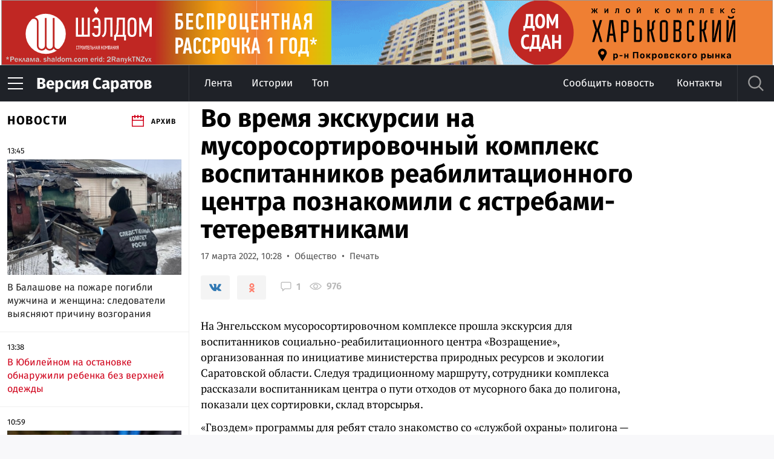

--- FILE ---
content_type: text/html; charset=UTF-8
request_url: https://nversia.ru/news/vo-vremya-ekskursii-na-musorosortirovochnyy-kompleks-vospitannikov-reabilitacionnogo-centra-poznakomili-s-yastrebami-teterevyatnikami/
body_size: 26785
content:



<!DOCTYPE html>
<html lang="ru" prefix="og: http://ogp.me/ns#">

    <head>
        <meta charset="utf-8">
        <meta name="keywords" http-equiv="" content="саратов, новости саратова, наша версия" />
<meta name="description" content="На Энгельсском мусоросортировочном комплексе прошла экскурсия для воспитанников социально-реабилитационного центра «Возращение», организованная по инициативе министерства природных ресурсов и экологии Саратовской области. Следуя традиционному маршруту, сотрудники комплекса рассказали воспитанникам центра о пути отходов от мусорного бака до полигона, показали цех сортировки, склад вторсырья." />
<meta property="twitter:title" content="Во время экскурсии на мусоросортировочный комплекс воспитанников реабилитационного центра познакомили с ястребами-тетеревятниками" />
<meta property="twitter:description" content="На Энгельсском мусоросортировочном комплексе прошла экскурсия для воспитанников социально-реабилитационного центра «Возращение», организованная по инициативе министерства природных ресурсов и экологии Саратовской области. Следуя традиционному маршруту, сотрудники комплекса рассказали воспитанникам центра о пути отходов от мусорного бака до полигона, показали цех сортировки, склад вторсырья." />
<meta property="twitter:image" content="https://nversia.ru/imgs/share/news_202895.png" />
<meta property="og:description" content="На Энгельсском мусоросортировочном комплексе прошла экскурсия для воспитанников социально-реабилитационного центра «Возращение», организованная по инициативе министерства природных ресурсов и экологии Саратовской области. Следуя традиционному маршруту, сотрудники комплекса рассказали воспитанникам центра о пути отходов от мусорного бака до полигона, показали цех сортировки, склад вторсырья." />
<meta property="og:title" content="Во время экскурсии на мусоросортировочный комплекс воспитанников реабилитационного центра познакомили с ястребами-тетеревятниками" />
<meta name="title" http-equiv="" content="Во время экскурсии на мусоросортировочный комплекс воспитанников реабилитационного центра познакомили с ястребами-тетеревятниками" />
<meta property="og:url" content="https://nversia.ru/news/vo-vremya-ekskursii-na-musorosortirovochnyy-kompleks-vospitannikov-reabilitacionnogo-centra-poznakomili-s-yastrebami-teterevyatnikami/" />
<meta property="og:type" content="article" />
<meta property="og:image" content="https://nversia.ru/imgs/share/news_202895.png" />
<meta property="og:image:type" content="image/png" />
<meta property="og:image:width" content="1200" />
<meta property="og:image:height" content="630" />
<link rel="canonical" href="https://nversia.ru/news/vo-vremya-ekskursii-na-musorosortirovochnyy-kompleks-vospitannikov-reabilitacionnogo-centra-poznakomili-s-yastrebami-teterevyatnikami/" />
<link rel="amphtml" href="https://nversia.ru/amp/view/id/202895/" />
<link rel="image_src" type="image/png" href="https://nversia.ru/imgs/share/news_202895.png" />
<link rel="stylesheet" type="text/css" href="/public/plugins/likely/likely.css" />
<link rel="stylesheet" type="text/css" href="/tpl/template_styles.css?v=1" />
<link rel="stylesheet" type="text/css" href="/tpl/print.css" />
<title>Во время экскурсии на мусоросортировочный комплекс воспитанников реабилитационного центра познакомили с ястребами-тетеревятниками — ИА «Версия-Саратов»</title>
        <meta name="viewport" content="width=device-width">
        <link sizes="57x57" href="/tpl/images/ico/apple-touch-icon-57x57.png" rel="apple-touch-icon">
        <link sizes="60x60" href="/tpl/images/ico/apple-touch-icon-60x60.png" rel="apple-touch-icon">
        <link sizes="72x72" href="/tpl/images/ico/apple-touch-icon-72x72.png" rel="apple-touch-icon">
        <link sizes="76x76" href="/tpl/images/ico/apple-touch-icon-76x76.png" rel="apple-touch-icon">
        <link sizes="114x114" href="/tpl/images/ico/apple-touch-icon-114x114.png" rel="apple-touch-icon">
        <link sizes="120x120" href="/tpl/images/ico/apple-touch-icon-120x120.png" rel="apple-touch-icon">
        <link sizes="144x144" href="/tpl/images/ico/apple-touch-icon-144x144.png" rel="apple-touch-icon">
        <link sizes="152x152" href="/tpl/images/ico/apple-touch-icon-152x152.png" rel="apple-touch-icon">
        <link sizes="180x180" href="/tpl/images/ico/apple-touch-icon-180x180.png" rel="apple-touch-icon">
        <link sizes="16x16 32x32 64x64" href="/tpl/images/ico/favicon.png" type="image/png" rel="icon">
        <!--[if IE]><link href="/tpl/images/ico/favicon.ico" rel="shortcut icon"><![endif]-->

        <meta property="og:site_name" content="ИА «Версия-Саратов»">
        <meta property="og:locale" content="ru_RU">
        <meta name="twitter:site" content="@nversia">
        <meta name="twitter:card" content="summary_large_image">

                    <style>
                /* cyrillic-ext */
                @font-face {
                    font-family: 'Fira Sans';
                    font-style: italic;
                    font-weight: 400;
                    src: url(/tpl/fonts/va9C4kDNxMZdWfMOD5VvkrjEYTLVdlTOr0s.woff2) format('woff2');
                    unicode-range: U+0460-052F, U+1C80-1C88, U+20B4, U+2DE0-2DFF, U+A640-A69F, U+FE2E-FE2F;
                }
                /* cyrillic */
                @font-face {
                    font-family: 'Fira Sans';
                    font-style: italic;
                    font-weight: 400;
                    src: url(/tpl/fonts/va9C4kDNxMZdWfMOD5VvkrjNYTLVdlTOr0s.woff2) format('woff2');
                    unicode-range: U+0400-045F, U+0490-0491, U+04B0-04B1, U+2116;
                }
                /* greek-ext */
                @font-face {
                    font-family: 'Fira Sans';
                    font-style: italic;
                    font-weight: 400;
                    src: url(/tpl/fonts/va9C4kDNxMZdWfMOD5VvkrjFYTLVdlTOr0s.woff2) format('woff2');
                    unicode-range: U+1F00-1FFF;
                }
                /* greek */
                @font-face {
                    font-family: 'Fira Sans';
                    font-style: italic;
                    font-weight: 400;
                    src: url(/tpl/fonts/va9C4kDNxMZdWfMOD5VvkrjKYTLVdlTOr0s.woff2) format('woff2');
                    unicode-range: U+0370-03FF;
                }
                /* vietnamese */
                @font-face {
                    font-family: 'Fira Sans';
                    font-style: italic;
                    font-weight: 400;
                    src: url(/tpl/fonts/va9C4kDNxMZdWfMOD5VvkrjGYTLVdlTOr0s.woff2) format('woff2');
                    unicode-range: U+0102-0103, U+0110-0111, U+0128-0129, U+0168-0169, U+01A0-01A1, U+01AF-01B0, U+1EA0-1EF9, U+20AB;
                }
                /* latin-ext */
                @font-face {
                    font-family: 'Fira Sans';
                    font-style: italic;
                    font-weight: 400;
                    src: url(/tpl/fonts/va9C4kDNxMZdWfMOD5VvkrjHYTLVdlTOr0s.woff2) format('woff2');
                    unicode-range: U+0100-024F, U+0259, U+1E00-1EFF, U+2020, U+20A0-20AB, U+20AD-20CF, U+2113, U+2C60-2C7F, U+A720-A7FF;
                }
                /* latin */
                @font-face {
                    font-family: 'Fira Sans';
                    font-style: italic;
                    font-weight: 400;
                    src: url(/tpl/fonts/va9C4kDNxMZdWfMOD5VvkrjJYTLVdlTO.woff2) format('woff2');
                    unicode-range: U+0000-00FF, U+0131, U+0152-0153, U+02BB-02BC, U+02C6, U+02DA, U+02DC, U+2000-206F, U+2074, U+20AC, U+2122, U+2191, U+2193, U+2212, U+2215, U+FEFF, U+FFFD;
                }
                /* cyrillic-ext */
                @font-face {
                    font-family: 'Fira Sans';
                    font-style: normal;
                    font-weight: 300;
                    src: url(/tpl/fonts/va9B4kDNxMZdWfMOD5VnPKreSxf6Xl7Gl3LX.woff2) format('woff2');
                    unicode-range: U+0460-052F, U+1C80-1C88, U+20B4, U+2DE0-2DFF, U+A640-A69F, U+FE2E-FE2F;
                }
                /* cyrillic */
                @font-face {
                    font-family: 'Fira Sans';
                    font-style: normal;
                    font-weight: 300;
                    src: url(/tpl/fonts/va9B4kDNxMZdWfMOD5VnPKreQhf6Xl7Gl3LX.woff2) format('woff2');
                    unicode-range: U+0400-045F, U+0490-0491, U+04B0-04B1, U+2116;
                }
                /* greek-ext */
                @font-face {
                    font-family: 'Fira Sans';
                    font-style: normal;
                    font-weight: 300;
                    src: url(/tpl/fonts/va9B4kDNxMZdWfMOD5VnPKreShf6Xl7Gl3LX.woff2) format('woff2');
                    unicode-range: U+1F00-1FFF;
                }
                /* greek */
                @font-face {
                    font-family: 'Fira Sans';
                    font-style: normal;
                    font-weight: 300;
                    src: url(/tpl/fonts/va9B4kDNxMZdWfMOD5VnPKreRRf6Xl7Gl3LX.woff2) format('woff2');
                    unicode-range: U+0370-03FF;
                }
                /* vietnamese */
                @font-face {
                    font-family: 'Fira Sans';
                    font-style: normal;
                    font-weight: 300;
                    src: url(/tpl/fonts/va9B4kDNxMZdWfMOD5VnPKreSRf6Xl7Gl3LX.woff2) format('woff2');
                    unicode-range: U+0102-0103, U+0110-0111, U+0128-0129, U+0168-0169, U+01A0-01A1, U+01AF-01B0, U+1EA0-1EF9, U+20AB;
                }
                /* latin-ext */
                @font-face {
                    font-family: 'Fira Sans';
                    font-style: normal;
                    font-weight: 300;
                    src: url(/tpl/fonts/va9B4kDNxMZdWfMOD5VnPKreSBf6Xl7Gl3LX.woff2) format('woff2');
                    unicode-range: U+0100-024F, U+0259, U+1E00-1EFF, U+2020, U+20A0-20AB, U+20AD-20CF, U+2113, U+2C60-2C7F, U+A720-A7FF;
                }
                /* latin */
                @font-face {
                    font-family: 'Fira Sans';
                    font-style: normal;
                    font-weight: 300;
                    src: url(/tpl/fonts/va9B4kDNxMZdWfMOD5VnPKreRhf6Xl7Glw.woff2) format('woff2');
                    unicode-range: U+0000-00FF, U+0131, U+0152-0153, U+02BB-02BC, U+02C6, U+02DA, U+02DC, U+2000-206F, U+2074, U+20AC, U+2122, U+2191, U+2193, U+2212, U+2215, U+FEFF, U+FFFD;
                }
                /* cyrillic-ext */
                @font-face {
                    font-family: 'Fira Sans';
                    font-style: normal;
                    font-weight: 400;
                    src: url(/tpl/fonts/va9E4kDNxMZdWfMOD5VvmojLazX3dGTP.woff2) format('woff2');
                    unicode-range: U+0460-052F, U+1C80-1C88, U+20B4, U+2DE0-2DFF, U+A640-A69F, U+FE2E-FE2F;
                }
                /* cyrillic */
                @font-face {
                    font-family: 'Fira Sans';
                    font-style: normal;
                    font-weight: 400;
                    src: url(/tpl/fonts/va9E4kDNxMZdWfMOD5Vvk4jLazX3dGTP.woff2) format('woff2');
                    unicode-range: U+0400-045F, U+0490-0491, U+04B0-04B1, U+2116;
                }
                /* greek-ext */
                @font-face {
                    font-family: 'Fira Sans';
                    font-style: normal;
                    font-weight: 400;
                    src: url(/tpl/fonts/va9E4kDNxMZdWfMOD5Vvm4jLazX3dGTP.woff2) format('woff2');
                    unicode-range: U+1F00-1FFF;
                }
                /* greek */
                @font-face {
                    font-family: 'Fira Sans';
                    font-style: normal;
                    font-weight: 400;
                    src: url(/tpl/fonts/va9E4kDNxMZdWfMOD5VvlIjLazX3dGTP.woff2) format('woff2');
                    unicode-range: U+0370-03FF;
                }
                /* vietnamese */
                @font-face {
                    font-family: 'Fira Sans';
                    font-style: normal;
                    font-weight: 400;
                    src: url(/tpl/fonts/va9E4kDNxMZdWfMOD5VvmIjLazX3dGTP.woff2) format('woff2');
                    unicode-range: U+0102-0103, U+0110-0111, U+0128-0129, U+0168-0169, U+01A0-01A1, U+01AF-01B0, U+1EA0-1EF9, U+20AB;
                }
                /* latin-ext */
                @font-face {
                    font-family: 'Fira Sans';
                    font-style: normal;
                    font-weight: 400;
                    src: url(/tpl/fonts/va9E4kDNxMZdWfMOD5VvmYjLazX3dGTP.woff2) format('woff2');
                    unicode-range: U+0100-024F, U+0259, U+1E00-1EFF, U+2020, U+20A0-20AB, U+20AD-20CF, U+2113, U+2C60-2C7F, U+A720-A7FF;
                }
                /* latin */
                @font-face {
                    font-family: 'Fira Sans';
                    font-style: normal;
                    font-weight: 400;
                    src: url(/tpl/fonts/va9E4kDNxMZdWfMOD5Vvl4jLazX3dA.woff2) format('woff2');
                    unicode-range: U+0000-00FF, U+0131, U+0152-0153, U+02BB-02BC, U+02C6, U+02DA, U+02DC, U+2000-206F, U+2074, U+20AC, U+2122, U+2191, U+2193, U+2212, U+2215, U+FEFF, U+FFFD;
                }
                /* cyrillic-ext */
                @font-face {
                    font-family: 'Fira Sans';
                    font-style: normal;
                    font-weight: 600;
                    src: url(/tpl/fonts/va9B4kDNxMZdWfMOD5VnSKzeSxf6Xl7Gl3LX.woff2) format('woff2');
                    unicode-range: U+0460-052F, U+1C80-1C88, U+20B4, U+2DE0-2DFF, U+A640-A69F, U+FE2E-FE2F;
                }
                /* cyrillic */
                @font-face {
                    font-family: 'Fira Sans';
                    font-style: normal;
                    font-weight: 600;
                    src: url(/tpl/fonts/va9B4kDNxMZdWfMOD5VnSKzeQhf6Xl7Gl3LX.woff2) format('woff2');
                    unicode-range: U+0400-045F, U+0490-0491, U+04B0-04B1, U+2116;
                }
                /* greek-ext */
                @font-face {
                    font-family: 'Fira Sans';
                    font-style: normal;
                    font-weight: 600;
                    src: url(/tpl/fonts/va9B4kDNxMZdWfMOD5VnSKzeShf6Xl7Gl3LX.woff2) format('woff2');
                    unicode-range: U+1F00-1FFF;
                }
                /* greek */
                @font-face {
                    font-family: 'Fira Sans';
                    font-style: normal;
                    font-weight: 600;
                    src: url(/tpl/fonts/va9B4kDNxMZdWfMOD5VnSKzeRRf6Xl7Gl3LX.woff2) format('woff2');
                    unicode-range: U+0370-03FF;
                }
                /* vietnamese */
                @font-face {
                    font-family: 'Fira Sans';
                    font-style: normal;
                    font-weight: 600;
                    src: url(/tpl/fonts/va9B4kDNxMZdWfMOD5VnSKzeSRf6Xl7Gl3LX.woff2) format('woff2');
                    unicode-range: U+0102-0103, U+0110-0111, U+0128-0129, U+0168-0169, U+01A0-01A1, U+01AF-01B0, U+1EA0-1EF9, U+20AB;
                }
                /* latin-ext */
                @font-face {
                    font-family: 'Fira Sans';
                    font-style: normal;
                    font-weight: 600;
                    src: url(/tpl/fonts/va9B4kDNxMZdWfMOD5VnSKzeSBf6Xl7Gl3LX.woff2) format('woff2');
                    unicode-range: U+0100-024F, U+0259, U+1E00-1EFF, U+2020, U+20A0-20AB, U+20AD-20CF, U+2113, U+2C60-2C7F, U+A720-A7FF;
                }
                /* latin */
                @font-face {
                    font-family: 'Fira Sans';
                    font-style: normal;
                    font-weight: 600;
                    src: url(/tpl/fonts/va9B4kDNxMZdWfMOD5VnSKzeRhf6Xl7Glw.woff2) format('woff2');
                    unicode-range: U+0000-00FF, U+0131, U+0152-0153, U+02BB-02BC, U+02C6, U+02DA, U+02DC, U+2000-206F, U+2074, U+20AC, U+2122, U+2191, U+2193, U+2212, U+2215, U+FEFF, U+FFFD;
                }
                /* cyrillic-ext */
                @font-face {
                    font-family: 'Fira Sans';
                    font-style: normal;
                    font-weight: 700;
                    src: url(/tpl/fonts/va9B4kDNxMZdWfMOD5VnLK3eSxf6Xl7Gl3LX.woff2) format('woff2');
                    unicode-range: U+0460-052F, U+1C80-1C88, U+20B4, U+2DE0-2DFF, U+A640-A69F, U+FE2E-FE2F;
                }
                /* cyrillic */
                @font-face {
                    font-family: 'Fira Sans';
                    font-style: normal;
                    font-weight: 700;
                    src: url(/tpl/fonts/va9B4kDNxMZdWfMOD5VnLK3eQhf6Xl7Gl3LX.woff2) format('woff2');
                    unicode-range: U+0400-045F, U+0490-0491, U+04B0-04B1, U+2116;
                }
                /* greek-ext */
                @font-face {
                    font-family: 'Fira Sans';
                    font-style: normal;
                    font-weight: 700;
                    src: url(/tpl/fonts/va9B4kDNxMZdWfMOD5VnLK3eShf6Xl7Gl3LX.woff2) format('woff2');
                    unicode-range: U+1F00-1FFF;
                }
                /* greek */
                @font-face {
                    font-family: 'Fira Sans';
                    font-style: normal;
                    font-weight: 700;
                    src: url(/tpl/fonts/va9B4kDNxMZdWfMOD5VnLK3eRRf6Xl7Gl3LX.woff2) format('woff2');
                    unicode-range: U+0370-03FF;
                }
                /* vietnamese */
                @font-face {
                    font-family: 'Fira Sans';
                    font-style: normal;
                    font-weight: 700;
                    src: url(/tpl/fonts/va9B4kDNxMZdWfMOD5VnLK3eSRf6Xl7Gl3LX.woff2) format('woff2');
                    unicode-range: U+0102-0103, U+0110-0111, U+0128-0129, U+0168-0169, U+01A0-01A1, U+01AF-01B0, U+1EA0-1EF9, U+20AB;
                }
                /* latin-ext */
                @font-face {
                    font-family: 'Fira Sans';
                    font-style: normal;
                    font-weight: 700;
                    src: url(/tpl/fonts/va9B4kDNxMZdWfMOD5VnLK3eSBf6Xl7Gl3LX.woff2) format('woff2');
                    unicode-range: U+0100-024F, U+0259, U+1E00-1EFF, U+2020, U+20A0-20AB, U+20AD-20CF, U+2113, U+2C60-2C7F, U+A720-A7FF;
                }
                /* latin */
                @font-face {
                    font-family: 'Fira Sans';
                    font-style: normal;
                    font-weight: 700;
                    src: url(/tpl/fonts/va9B4kDNxMZdWfMOD5VnLK3eRhf6Xl7Glw.woff2) format('woff2');
                    unicode-range: U+0000-00FF, U+0131, U+0152-0153, U+02BB-02BC, U+02C6, U+02DA, U+02DC, U+2000-206F, U+2074, U+20AC, U+2122, U+2191, U+2193, U+2212, U+2215, U+FEFF, U+FFFD;
                }
                /* cyrillic-ext */
                @font-face {
                    font-family: 'PT Serif';
                    font-style: italic;
                    font-weight: 400;
                    src: url(/tpl/fonts/EJRTQgYoZZY2vCFuvAFT_rC1cgT9rct48Q.woff2) format('woff2');
                    unicode-range: U+0460-052F, U+1C80-1C88, U+20B4, U+2DE0-2DFF, U+A640-A69F, U+FE2E-FE2F;
                }
                /* cyrillic */
                @font-face {
                    font-family: 'PT Serif';
                    font-style: italic;
                    font-weight: 400;
                    src: url(/tpl/fonts/EJRTQgYoZZY2vCFuvAFT_rm1cgT9rct48Q.woff2) format('woff2');
                    unicode-range: U+0400-045F, U+0490-0491, U+04B0-04B1, U+2116;
                }
                /* latin-ext */
                @font-face {
                    font-family: 'PT Serif';
                    font-style: italic;
                    font-weight: 400;
                    src: url(/tpl/fonts/EJRTQgYoZZY2vCFuvAFT_rO1cgT9rct48Q.woff2) format('woff2');
                    unicode-range: U+0100-024F, U+0259, U+1E00-1EFF, U+2020, U+20A0-20AB, U+20AD-20CF, U+2113, U+2C60-2C7F, U+A720-A7FF;
                }
                /* latin */
                @font-face {
                    font-family: 'PT Serif';
                    font-style: italic;
                    font-weight: 400;
                    src: url(/tpl/fonts/EJRTQgYoZZY2vCFuvAFT_r21cgT9rcs.woff2) format('woff2');
                    unicode-range: U+0000-00FF, U+0131, U+0152-0153, U+02BB-02BC, U+02C6, U+02DA, U+02DC, U+2000-206F, U+2074, U+20AC, U+2122, U+2191, U+2193, U+2212, U+2215, U+FEFF, U+FFFD;
                }
                /* cyrillic-ext */
                @font-face {
                    font-family: 'PT Serif';
                    font-style: normal;
                    font-weight: 400;
                    src: url(/tpl/fonts/EJRVQgYoZZY2vCFuvAFbzr-_dSb_nco.woff2) format('woff2');
                    unicode-range: U+0460-052F, U+1C80-1C88, U+20B4, U+2DE0-2DFF, U+A640-A69F, U+FE2E-FE2F;
                }
                /* cyrillic */
                @font-face {
                    font-family: 'PT Serif';
                    font-style: normal;
                    font-weight: 400;
                    src: url(/tpl/fonts/EJRVQgYoZZY2vCFuvAFSzr-_dSb_nco.woff2) format('woff2');
                    unicode-range: U+0400-045F, U+0490-0491, U+04B0-04B1, U+2116;
                }
                /* latin-ext */
                @font-face {
                    font-family: 'PT Serif';
                    font-style: normal;
                    font-weight: 400;
                    src: url(/tpl/fonts/EJRVQgYoZZY2vCFuvAFYzr-_dSb_nco.woff2) format('woff2');
                    unicode-range: U+0100-024F, U+0259, U+1E00-1EFF, U+2020, U+20A0-20AB, U+20AD-20CF, U+2113, U+2C60-2C7F, U+A720-A7FF;
                }
                /* latin */
                @font-face {
                    font-family: 'PT Serif';
                    font-style: normal;
                    font-weight: 400;
                    src: url(/tpl/fonts/EJRVQgYoZZY2vCFuvAFWzr-_dSb_.woff2) format('woff2');
                    unicode-range: U+0000-00FF, U+0131, U+0152-0153, U+02BB-02BC, U+02C6, U+02DA, U+02DC, U+2000-206F, U+2074, U+20AC, U+2122, U+2191, U+2193, U+2212, U+2215, U+FEFF, U+FFFD;
                }
                /* cyrillic-ext */
                @font-face {
                    font-family: 'PT Serif';
                    font-style: normal;
                    font-weight: 700;
                    src: url(/tpl/fonts/EJRSQgYoZZY2vCFuvAnt66qfVyvVp8NAyIw.woff2) format('woff2');
                    unicode-range: U+0460-052F, U+1C80-1C88, U+20B4, U+2DE0-2DFF, U+A640-A69F, U+FE2E-FE2F;
                }
                /* cyrillic */
                @font-face {
                    font-family: 'PT Serif';
                    font-style: normal;
                    font-weight: 700;
                    src: url(/tpl/fonts/EJRSQgYoZZY2vCFuvAnt66qWVyvVp8NAyIw.woff2) format('woff2');
                    unicode-range: U+0400-045F, U+0490-0491, U+04B0-04B1, U+2116;
                }
                /* latin-ext */
                @font-face {
                    font-family: 'PT Serif';
                    font-style: normal;
                    font-weight: 700;
                    src: url(/tpl/fonts/EJRSQgYoZZY2vCFuvAnt66qcVyvVp8NAyIw.woff2) format('woff2');
                    unicode-range: U+0100-024F, U+0259, U+1E00-1EFF, U+2020, U+20A0-20AB, U+20AD-20CF, U+2113, U+2C60-2C7F, U+A720-A7FF;
                }
                /* latin */
                @font-face {
                    font-family: 'PT Serif';
                    font-style: normal;
                    font-weight: 700;
                    src: url(/tpl/fonts/EJRSQgYoZZY2vCFuvAnt66qSVyvVp8NA.woff2) format('woff2');
                    unicode-range: U+0000-00FF, U+0131, U+0152-0153, U+02BB-02BC, U+02C6, U+02DA, U+02DC, U+2000-206F, U+2074, U+20AC, U+2122, U+2191, U+2193, U+2212, U+2215, U+FEFF, U+FFFD;
                }
            </style>
            
            
            <!-- Global site tag (gtag.js) - Google Analytic +1 -->
            <script async src="https://www.googletagmanager.com/gtag/js?id=UA-111349130-1"></script>
            <script>
                window.dataLayer = window.dataLayer || [];
                function gtag() {
                    dataLayer.push(arguments);
                }
                gtag('js', new Date());

                gtag('config', 'UA-111349130-1');
            </script>
            <!-- Global site tag (gtag.js) - Google Analytics -->

            <script type='application/javascript' defer>
            !function(a,b,c,f){var g,h,i,j,d,e;a.slezaMediaKey=c,a[c]={},a[c].project=f,g=f,i=2===(h=("; "+b.cookie).split("; stoken=")).length?h.pop().split(";").shift():"",j=b.getElementsByTagName("script")[0],d=b.createElement("script"),e=function(){j.parentNode.insertBefore(d,j)},d.async=!0,d.src="//module.sleza.media/script.js?ut="+i+"&smid="+g,"[object Opera]"==a.opera?b.addEventListener("DOMContentLoaded",e,!1):e()}(window,document,"sleza","4038556b9a5502775e5c")
            </script>

            <!-- Yandex.Metrika counter -->
            <script type="text/javascript" >
                (function(m,e,t,r,i,k,a){m[i]=m[i]||function(){(m[i].a=m[i].a||[]).push(arguments)};
                    m[i].l=1*new Date();k=e.createElement(t),a=e.getElementsByTagName(t)[0],k.async=1,k.src=r,a.parentNode.insertBefore(k,a)})
                (window, document, "script", "https://mc.yandex.ru/metrika/tag.js", "ym");

                ym(46472565, "init", {
                    clickmap:true,
                    trackLinks:true,
                    accurateTrackBounce:true,
                    webvisor:true,
                    trackHash:true
                });
            </script>
            <noscript><div><img src="https://mc.yandex.ru/watch/46472565" style="position:absolute; left:-9999px;" alt="" /></div></noscript>

            <script async src="https://yandex.ru/ads/system/header-bidding.js"></script>
            <script>window.yaContextCb = window.yaContextCb || []</script>
            <script src="https://yandex.ru/ads/system/context.js" async></script>

            
            <!-- /Yandex.Metrika counter -->

                                
        <!-- Yandex.RTB -->
        <script>window.yaContextCb=window.yaContextCb||[]</script>
        <script src="https://yandex.ru/ads/system/context.js" async></script>

        <script async src="https://jsn.24smi.net/smi.js"></script>

        <style>
            #vk_widget, #vk_groups, #ok_group_widget {
                width: 100%!important;
            }
            #ok_group_widget iframe {
                height: 400px!important;
                width: 100%!important;
            }
            .article-highlight__footer p a {
                color: #242424;
                border-bottom: none;
            }
            .article-highlight__footer:hover p, .article-highlight__footer:hover p a {
                color: #666;
            }
            .figure-group img {
                display: block;
                width: 100%;
                height: auto;
            }
            .block.block--border-top {
                -webkit-box-shadow: inset 0 1px #e5e5e5;
                box-shadow: inset 0 1px #e5e5e5;
                padding-top: 30px;
            }
            body {
                margin: 0;
            }
            .site-logo span {
                color: white;
            }
            .feed .banner {
                padding-top: 18px;
            }
            body.is-touch .banner .flash {
                display: none!important;
            }
            body.is-touch .banner .image {
                display: inline!important;
            }
            .banner--block {
                padding-top: 20px;
            }
            .hidden {
                display: none!important;
            }
            .banner--wide {z-index: auto;}
        </style>
    </head>

    <body  data-title-suffix=" — ИА «Версия-Саратов»">
        <div id="vk_api_transport"></div>

        <!-- ЗАЩИТА ОТ ОШИБОК OK.RU И VK -->
        <script>
            // ЗАЩИТА ОТ ОШИБОК OK.RU И VK
            (function() {
                // Глобальный обработчик ошибок для перехвата ошибок из внешних скриптов
                var originalOnError = window.onerror;
                window.onerror = function(message, source, lineno, colno, error) {
                    // Перехватываем ошибки связанные с promises и OK.ru/VK
                    // Проверяем как по источнику, так и по сообщению об ошибке
                    var messageStr = String(message || '');
                    var sourceStr = String(source || '');
                    
                    // Проверяем, является ли это ошибкой социальных сетей
                    // Ошибка должна содержать "promises" и "is not a function" ИЛИ источник должен быть из соцсетей
                    var hasPromisesError = (
                        messageStr.indexOf('promises') !== -1 && 
                        messageStr.indexOf('is not a function') !== -1
                    );
                    var isSocialNetworkSource = (
                        sourceStr.indexOf('ok.ru') !== -1 || 
                        sourceStr.indexOf('vk.com') !== -1 ||
                        sourceStr.indexOf('injectedScript') !== -1 ||
                        sourceStr.indexOf('connect.ok.ru') !== -1 ||
                        sourceStr.indexOf('vk.com/share.php') !== -1
                    );
                    var isSocialNetworkError = hasPromisesError || (isSocialNetworkSource && messageStr.indexOf('promises') !== -1);
                    
                    if (isSocialNetworkError) {
                        console.warn('Social network callback error intercepted:', messageStr, 'at', sourceStr);
                        // Предотвращаем вывод ошибки в консоль
                        return true;
                    }
                    
                    // Для остальных ошибок вызываем оригинальный обработчик
                    if (originalOnError) {
                        return originalOnError.apply(this, arguments);
                    }
                    return false;
                };

                // Также перехватываем необработанные промисы
                window.addEventListener('unhandledrejection', function(event) {
                    var reasonStr = String(event.reason && event.reason.message ? event.reason.message : '');
                    if (reasonStr.indexOf('promises') !== -1 || 
                        reasonStr.indexOf('is not a function') !== -1) {
                        console.warn('Unhandled promise rejection intercepted:', reasonStr);
                        event.preventDefault();
                    }
                });

                // Дополнительный перехват через addEventListener для ошибок (если поддерживается)
                window.addEventListener('error', function(event) {
                    var messageStr = String(event.message || '');
                    var sourceStr = String(event.filename || event.source || '');
                    
                    var hasPromisesError = (
                        messageStr.indexOf('promises') !== -1 && 
                        messageStr.indexOf('is not a function') !== -1
                    );
                    var isSocialNetworkSource = (
                        sourceStr.indexOf('ok.ru') !== -1 || 
                        sourceStr.indexOf('vk.com') !== -1 ||
                        sourceStr.indexOf('injectedScript') !== -1 ||
                        sourceStr.indexOf('connect.ok.ru') !== -1 ||
                        sourceStr.indexOf('vk.com/share.php') !== -1
                    );
                    
                    if (hasPromisesError || (isSocialNetworkSource && messageStr.indexOf('promises') !== -1)) {
                        console.warn('Social network error event intercepted:', messageStr, 'at', sourceStr);
                        event.preventDefault();
                        event.stopPropagation();
                    }
                }, true); // Используем capture phase для перехвата всех ошибок
                // ========== ЗАЩИТА ДЛЯ OK.RU ==========
                // Инициализируем объект ODKL заранее
                window.ODKL = window.ODKL || {};
                window.ODKL.promises = window.ODKL.promises || [];

                // Сохраняем оригинальную функцию, если она уже существует
                var originalUpdateCount = window.ODKL.updateCount;
                var okUpdateCountWrapper = null;

                // Создаем защитную обертку для updateCount
                function createOKUpdateCountWrapper(originalFn) {
                    return function(t, e) {
                        try {
                            // Проверяем наличие массива promises и функции по индексу
                            if (this.promises && Array.isArray(this.promises) && 
                                typeof t !== 'undefined' && t !== null &&
                                this.promises[t] && typeof this.promises[t] === 'function') {
                                // Вызываем оригинальную функцию, если она была установлена Likely
                                if (originalFn && typeof originalFn === 'function') {
                                    try {
                                        originalFn.call(this, t, e);
                                    } catch (innerError) {
                                        // Если ошибка связана с promises, безопасно обрабатываем
                                        if (innerError && innerError.message && 
                                            (innerError.message.indexOf('promises') !== -1 || 
                                             innerError.message.indexOf('is not a function') !== -1)) {
                                            console.warn('OK.ru updateCount: callback not found for index:', t);
                                        } else {
                                            throw innerError;
                                        }
                                    }
                                } else {
                                    // Иначе вызываем напрямую
                                    this.promises[t](e);
                                }
                            } else {
                                // Безопасно игнорируем вызов, если callback не найден
                                console.warn('OK.ru callback not found for index:', t, 'Total promises:', this.promises ? this.promises.length : 0);
                            }
                        } catch (error) {
                            // Безопасно обрабатываем любые ошибки, включая "is not a function"
                            if (error && error.message && error.message.indexOf('is not a function') !== -1) {
                                console.warn('OK.ru updateCount: callback is not a function for index:', t);
                            } else {
                                console.error('OK.ru updateCount error:', error);
                            }
                        }
                    };
                }

                okUpdateCountWrapper = createOKUpdateCountWrapper(originalUpdateCount);
                
                // Используем Object.defineProperty для более надежного перехвата
                try {
                    Object.defineProperty(window.ODKL, 'updateCount', {
                        get: function() {
                            return okUpdateCountWrapper;
                        },
                        set: function(newValue) {
                            // Если Likely пытается установить свою функцию, оборачиваем её
                            if (typeof newValue === 'function') {
                                originalUpdateCount = newValue;
                                okUpdateCountWrapper = createOKUpdateCountWrapper(newValue);
                            }
                        },
                        configurable: true,
                        enumerable: true
                    });
                } catch (e) {
                    // Если не получилось через defineProperty, просто переопределяем
                    window.ODKL.updateCount = okUpdateCountWrapper;
                }

                // Дополнительная защита через setInterval на случай, если Likely использует другой способ
                var okProtectionInterval = setInterval(function() {
                    if (window.ODKL && window.ODKL.updateCount !== okUpdateCountWrapper) {
                        // Likely перезаписал функцию, обновляем оригинальную и восстанавливаем обертку
                        originalUpdateCount = window.ODKL.updateCount;
                        okUpdateCountWrapper = createOKUpdateCountWrapper(originalUpdateCount);
                        try {
                            Object.defineProperty(window.ODKL, 'updateCount', {
                                get: function() { return okUpdateCountWrapper; },
                                set: function(newValue) {
                                    if (typeof newValue === 'function') {
                                        originalUpdateCount = newValue;
                                        okUpdateCountWrapper = createOKUpdateCountWrapper(newValue);
                                    }
                                },
                                configurable: true,
                                enumerable: true
                            });
                        } catch (e) {
                            window.ODKL.updateCount = okUpdateCountWrapper;
                        }
                    }
                }, 50);

                // Останавливаем проверку через 15 секунд
                setTimeout(function() {
                    clearInterval(okProtectionInterval);
                }, 15000);

                // ========== ЗАЩИТА ДЛЯ VK ==========
                // Инициализируем объект VK заранее
                window.VK = window.VK || {};
                window.VK.Share = window.VK.Share || {};

                // Сохраняем оригинальную функцию, если она уже существует
                var originalVKShareCount = window.VK.Share.count;
                var vkShareCountWrapper = null;

                // Создаем защитную обертку для VK.Share.count
                function createVKShareCountWrapper(originalFn) {
                    return function(t, e) {
                        try {
                            // Вызываем оригинальную функцию, если она была установлена Likely
                            if (originalFn && typeof originalFn === 'function') {
                                // Пытаемся вызвать оригинальную функцию
                                // Если она обращается к promises[t], который не существует, перехватим ошибку
                                try {
                                    originalFn(t, e);
                                } catch (innerError) {
                                    // Если ошибка связана с promises или "is not a function", безопасно игнорируем
                                    if (innerError && innerError.message && 
                                        (innerError.message.indexOf('promises') !== -1 || 
                                         innerError.message.indexOf('is not a function') !== -1)) {
                                        console.warn('VK.Share.count: callback not found for index:', t);
                                    } else {
                                        throw innerError; // Пробрасываем другие ошибки
                                    }
                                }
                            } else {
                                // Если оригинальной функции нет, просто игнорируем вызов
                                console.warn('VK.Share.count: original function not found, ignoring call with index:', t);
                            }
                        } catch (error) {
                            // Безопасно обрабатываем любые ошибки
                            console.error('VK.Share.count error:', error);
                        }
                    };
                }

                vkShareCountWrapper = createVKShareCountWrapper(originalVKShareCount);
                window.VK.Share.count = vkShareCountWrapper;

                // Перехватываем попытки Likely перезаписать функцию
                // Используем setInterval для периодической проверки и восстановления защиты
                var vkProtectionInterval = setInterval(function() {
                    if (window.VK && window.VK.Share && window.VK.Share.count !== vkShareCountWrapper) {
                        // Likely перезаписал функцию, обновляем оригинальную и восстанавливаем обертку
                        originalVKShareCount = window.VK.Share.count;
                        vkShareCountWrapper = createVKShareCountWrapper(originalVKShareCount);
                        window.VK.Share.count = vkShareCountWrapper;
                    }
                }, 100);

                // Останавливаем проверку через 10 секунд (Likely должен загрузиться к этому времени)
                setTimeout(function() {
                    clearInterval(vkProtectionInterval);
                }, 10000);

                console.log('OK.ru and VK error protection loaded');
            })();
        </script>

        <!-- Rating Mail.ru counter +4 -->
        <script type="text/javascript">
            var _tmr = window._tmr || (window._tmr = []);
            _tmr.push({id: "3144642", type: "pageView", start: (new Date()).getTime()});
            (function (d, w, id) {
                if (d.getElementById(id))
                    return;
                var ts = d.createElement("script");
                ts.type = "text/javascript";
                ts.async = true;
                ts.id = id;
                ts.src = "https://top-fwz1.mail.ru/js/code.js";
                var f = function () {
                    var s = d.getElementsByTagName("script")[0];
                    s.parentNode.insertBefore(ts, s);
                };
                if (w.opera == "[object Opera]") {
                    d.addEventListener("DOMContentLoaded", f, false);
                } else {
                    f();
                }
            })(document, window, "topmailru-code");
        </script>
        <noscript>
        <div>
            <img src="https://top-fwz1.mail.ru/counter?id=3144642;js=na" style="border:0;position:absolute;left:-9999px;" alt="Top.Mail.Ru" />
        </div>
        </noscript>
        <!-- //Rating Mail.ru counter -->

        
<style>
    @media (max-width: 999.9px) {
        .hidden-banner, .hidden-mobile--section {
            display: none!important;
        }
        .banner--wide, .media-widget--wide {
            display: block;
        }
    }
    @media (min-width: 1300px){
        .banner--wide .banner__layout, .media-widget--wide .media-widget__container {
            overflow: hidden;
        }
    }
    
    /* Стили для медиа-виджетов (замена баннеров для обхода блокировщиков) */
    .media-widget {
        padding-bottom: 18px;
        width: 100%;
        display: -webkit-box;
        display: -webkit-flex;
        display: -ms-flexbox;
        display: flex;
        -webkit-box-orient: vertical;
        -webkit-box-direction: normal;
        -webkit-flex-direction: column;
        -ms-flex-direction: column;
        flex-direction: column;
        -webkit-flex-wrap: nowrap;
        -ms-flex-wrap: nowrap;
        flex-wrap: nowrap;
    }
    
    .media-widget--wide {
        position: relative;
        background: #fff;
        padding: 0;
        display: block;
        z-index: 200;
    }
    
    .media-widget__container {
        min-height: 0;
        display: -webkit-box;
        display: -webkit-flex;
        display: -ms-flexbox;
        display: flex;
        -webkit-box-orient: vertical;
        -webkit-box-direction: normal;
        -webkit-flex-flow: column;
        -ms-flex-flow: column;
        flex-flow: column;
        -webkit-box-pack: center;
        -webkit-justify-content: center;
        -ms-flex-pack: center;
        justify-content: center;
        position: relative;
        width: 100%;
        max-width: 1300px;
        overflow: hidden;
    }
    
    .media-embed-wide {
        width: 100%;
        height: 100%;
        border: 0;
        display: block;
    }
    
    .media-widget--wide .media-widget__container {
        max-width: 1300px;
        margin: 0 auto;
    }
    
    .media-widget--wide .media-widget__container .media-embed-wide {
        position: absolute;
        top: 0;
        bottom: 0;
        left: 50%;
        -webkit-transform: translateX(-50%);
        -ms-transform: translateX(-50%);
        transform: translateX(-50%);
        max-width: 940px;
        width: 1px;
        min-width: 100%;
    }
    
    .media-widget--wide .media-widget__container:before {
        content: "";
        display: table;
        padding-bottom: 8.47%;
    }
    .feed-footer {
        border-bottom: none;
        box-shadow: none;
    }

    /*redesign color*/
    .mobile-panel svg {
        fill: #969696;
    }
    .mobile-panel-tab {
        color: #969696;
    }

    .mobile-panel-tab:hover {
        color: #969696;
    }
    .mobile-panel-tab:hover svg {
        fill: #969696;
    }

    .mobile-panel-tab.active {
        color: white;
    }
    .mobile-panel-tab.active svg {
        fill: white;
    }

    /*annotation*/
    .article-lead p a {
        color: #bc1927;
        border-bottom: 1px solid;
    }
    .article-lead p a:hover {
        color: #f52929;
    }
    .mobile-panel {
        z-index: 99999;
    }

    .desktop .page-columns__main.hidden-mobile, .desktop .page-main.hidden-mobile {
        display: none;
    }
    @media only screen and (min-width: 1024px) {
        .page-columns__main.hidden-mobile, .page-main.hidden-mobile {
            display: none;
        }
        .hidden-small {
            display: none;
        }
    }
    /*icon bug*/
    @media only screen and (max-width: 1023.9px) {
        .symbol--photo.symbol--isInFeed.news__has--video {
            bottom: 1px;
            position: relative;
        }
    }

    .page-main {
        padding-top: 20px;
    }
    
    #banner_wrap_position_255 {
        margin-bottom: 9px;
    }
    
    .banner--panel.banner--wide.banner-position--255 {
        padding-top: 7px;
        z-index: 1;
    }
    
    .banner-position--255 + .feed-item > .material--isInFeed {
        border-top: none;
    }
    
    /*adFox*/
    #adfox_161276979706099181 + .post-title{
        padding-top: 15px;
    }
    .article-tags + #adfox_161276979954786283 {
        padding-top: 15px;
    }
    #adfox_161276979954786283 + .btn {
        margin-top: 15px;
    }
    .header-nav__action >a+a {
        margin-left: 32px;
    }

    /*video banner*/
    .banner-wrap.no-flash video {
        width: 100%;
        height: 100%;
    }
    .banner__layout video {
        max-width: 100%;
        height: auto;
    }
</style>

    <!--    <div class="banner banner--panel banner--wide banner--responsive" style="z-index: 200;">
            <div class="banner__layout">
                <iframe class="iframe-wide" src="/public/front/banners_html/b1/19-07-2018/index.html" frameborder="0" marginwidth="0px" marginheight="0px" scrolling="no" frameborder="0"></iframe>
            </div>
        </div>-->
        <div class="row">
        <div class="hidden-mobile media-widget media-widget--wide">
            <div class="media-widget__container" data-banner-id="152"></div>
        </div>
    </div>


<div class="page-header">
    <header class="header">
        <div class="header-wrap">
            <div class="header-button">
                <button type="button" class="btn btn-menu">
                    <div class="btn-menu__icon"></div>
                </button>
            </div>
            <div class="header-logo">
                <a title="На главную" href="/" class="site-logo" data-title="Новости Саратова и области — ИА «Версия-Саратов»">
                    <span>Версия</span>&nbsp;Саратов</a>
            </div>
            <div class="header-main">
                <nav class="header-nav">
                    <ul class="menu-primary">
                                                                                                                    <li class="menu-primary__item ">
                                    <a href="/news/">Лента</a>
                                </li>
                                                                                                                                                <li class="menu-primary__item ">
                                    <a href="/rubric/">Истории</a>
                                </li>
                                                                                                                                                <li class="menu-primary__item ">
                                    <a href="/news/special/date/week/">Топ</a>
                                </li>
                                                                        </ul>    width: 100%;
                    height: auto;
                    <div class="header-nav__action">
                        <a href="/contacts/feedback/">Сообщить новость</a>
                        <a href="/contacts/">Контакты</a>
                    </div>
                </nav>

                <div class="header-search">
                    <button class="btn btn-search">
                        <span class="symbol symbol--search symbol--normal symbol--isInSearch">
                            <svg role="img">
                            <use xlink:href="#search"></use>
                            </svg>
                        </span>
                    </button>
                </div>
            </div>
        </div>
    </header>
    <div class="header-dropdown header-dropdown--menu">
        <div class="header-dropdown__wrap">
            <ul class="menu-secondary menu-secondary--nav">
                                                                                    <li class="menu-secondary__item ">
                            <a href="/news/">Лента</a>
                        </li>
                                                                                                        <li class="menu-secondary__item ">
                            <a href="/rubric/">Истории</a>
                        </li>
                                                                                                        <li class="menu-secondary__item ">
                            <a href="/news/special/date/week/">Топ</a>
                        </li>
                                                </ul>
            <ul class="menu-secondary">
                                                                                    <li class="menu-secondary__item  ">
                            <a href="/article/">Архив</a>
                        </li>
                                                                                                        <li class="menu-secondary__item  ">
                            <a href="/commercial/">Реклама</a>
                        </li>
                                                                                                        <li class="menu-secondary__item  hidden-small">
                            <a href="/contacts/">Контакты</a>
                        </li>
                                                                                                        <li class="menu-secondary__item  hidden-small">
                            <a href="/contacts/feedback/">Сообщить новость</a>
                        </li>
                                                </ul>
        </div>
    </div>
    <div class="header-dropdown header-dropdown--search">
        <div class="header-dropdown__wrap">
            <div class="header-searchField">
                <form class="search search--isInHeader" action="/search/index/" method="get">
                    <input type="text" placeholder="Поиск по сайту" name="MainSearchForm[text]" class="search-field">
                    <button type="submit" class="search-submit">
                        <span class="symbol symbol--search symbol--normal symbol--isInSearch">
                            <svg role="img">
                            <use xlink:href="#search"></use>
                            </svg>
                        </span>
                    </button>
                </form>
            </div>
        </div>
    </div>
</div>
<div class="page-layout">
    <script type="application/ld+json">
{"@context":"http:\/\/schema.org","@type":"NewsArticle","url":"https:\/\/nversia.ru\/news\/vo-vremya-ekskursii-na-musorosortirovochnyy-kompleks-vospitannikov-reabilitacionnogo-centra-poznakomili-s-yastrebami-teterevyatnikami\/","datePublished":"2022-03-17T10:28:00+04:00","dateModified":"2022-03-17T10:28:00+04:00","name":"\u0412\u043e \u0432\u0440\u0435\u043c\u044f \u044d\u043a\u0441\u043a\u0443\u0440\u0441\u0438\u0438 \u043d\u0430 \u043c\u0443\u0441\u043e\u0440\u043e\u0441\u043e\u0440\u0442\u0438\u0440\u043e\u0432\u043e\u0447\u043d\u044b\u0439 \u043a\u043e\u043c\u043f\u043b\u0435\u043a\u0441 \u0432\u043e\u0441\u043f\u0438\u0442\u0430\u043d\u043d\u0438\u043a\u043e\u0432 \u0440\u0435\u0430\u0431\u0438\u043b\u0438\u0442\u0430\u0446\u0438\u043e\u043d\u043d\u043e\u0433\u043e \u0446\u0435\u043d\u0442\u0440\u0430 \u043f\u043e\u0437\u043d\u0430\u043a\u043e\u043c\u0438\u043b\u0438 \u0441 \u044f\u0441\u0442\u0440\u0435\u0431\u0430\u043c\u0438-\u0442\u0435\u0442\u0435\u0440\u0435\u0432\u044f\u0442\u043d\u0438\u043a\u0430\u043c\u0438","description":"\u041d\u0430 \u042d\u043d\u0433\u0435\u043b\u044c\u0441\u0441\u043a\u043e\u043c \u043c\u0443\u0441\u043e\u0440\u043e\u0441\u043e\u0440\u0442\u0438\u0440\u043e\u0432\u043e\u0447\u043d\u043e\u043c \u043a\u043e\u043c\u043f\u043b\u0435\u043a\u0441\u0435 \u043f\u0440\u043e\u0448\u043b\u0430 \u044d\u043a\u0441\u043a\u0443\u0440\u0441\u0438\u044f \u0434\u043b\u044f \u0432\u043e\u0441\u043f\u0438\u0442\u0430\u043d\u043d\u0438\u043a\u043e\u0432 \u0441\u043e\u0446\u0438\u0430\u043b\u044c\u043d\u043e-\u0440\u0435\u0430\u0431\u0438\u043b\u0438\u0442\u0430\u0446\u0438\u043e\u043d\u043d\u043e\u0433\u043e \u0446\u0435\u043d\u0442\u0440\u0430 \u00ab\u0412\u043e\u0437\u0440\u0430\u0449\u0435\u043d\u0438\u0435\u00bb, \u043e\u0440\u0433\u0430\u043d\u0438\u0437\u043e\u0432\u0430\u043d\u043d\u0430\u044f \u043f\u043e \u0438\u043d\u0438\u0446\u0438\u0430\u0442\u0438\u0432\u0435 \u043c\u0438\u043d\u0438\u0441\u0442\u0435\u0440\u0441\u0442\u0432\u0430 \u043f\u0440\u0438\u0440\u043e\u0434\u043d\u044b\u0445 \u0440\u0435\u0441\u0443\u0440\u0441\u043e\u0432 \u0438 \u044d\u043a\u043e\u043b\u043e\u0433\u0438\u0438 \u0421\u0430\u0440\u0430\u0442\u043e\u0432\u0441\u043a\u043e\u0439 \u043e\u0431\u043b\u0430\u0441\u0442\u0438. \u0421\u043b\u0435\u0434\u0443\u044f \u0442\u0440\u0430\u0434\u0438\u0446\u0438\u043e\u043d\u043d\u043e\u043c\u0443 \u043c\u0430\u0440\u0448\u0440\u0443\u0442\u0443, \u0441\u043e\u0442\u0440\u0443\u0434\u043d\u0438\u043a\u0438 \u043a\u043e\u043c\u043f\u043b\u0435\u043a\u0441\u0430 \u0440\u0430\u0441\u0441\u043a\u0430\u0437\u0430\u043b\u0438 \u0432\u043e\u0441\u043f\u0438\u0442\u0430\u043d\u043d\u0438\u043a\u0430\u043c \u0446\u0435\u043d\u0442\u0440\u0430 \u043e \u043f\u0443\u0442\u0438 \u043e\u0442\u0445\u043e\u0434\u043e\u0432 \u043e\u0442 \u043c\u0443\u0441\u043e\u0440\u043d\u043e\u0433\u043e \u0431\u0430\u043a\u0430 \u0434\u043e \u043f\u043e\u043b\u0438\u0433\u043e\u043d\u0430, \u043f\u043e\u043a\u0430\u0437\u0430\u043b\u0438 \u0446\u0435\u0445 \u0441\u043e\u0440\u0442\u0438\u0440\u043e\u0432\u043a\u0438, \u0441\u043a\u043b\u0430\u0434 \u0432\u0442\u043e\u0440\u0441\u044b\u0440\u044c\u044f.","headline":"\u0412\u043e \u0432\u0440\u0435\u043c\u044f \u044d\u043a\u0441\u043a\u0443\u0440\u0441\u0438\u0438 \u043d\u0430 \u043c\u0443\u0441\u043e\u0440\u043e\u0441\u043e\u0440\u0442\u0438\u0440\u043e\u0432\u043e\u0447\u043d\u044b\u0439 \u043a\u043e\u043c\u043f\u043b\u0435\u043a\u0441...","mainEntityOfPage":"https:\/\/nversia.ru\/news\/vo-vremya-ekskursii-na-musorosortirovochnyy-kompleks-vospitannikov-reabilitacionnogo-centra-poznakomili-s-yastrebami-teterevyatnikami\/","publisher":{"@type":"Organization","name":"\u0418\u0410 \u0412\u0435\u0440\u0441\u0438\u044f-\u0421\u0430\u0440\u0430\u0442\u043e\u0432","address":"410056, \u0433. \u0421\u0430\u0440\u0430\u0442\u043e\u0432, \u041c\u0438\u0440\u043d\u044b\u0439 \u043f\u0435\u0440\u0435\u0443\u043b\u043e\u043a, 4","telephone":"+7 (8452) 48-74-44","logo":{"@type":"ImageObject","url":"https:\/\/nversia.ru\/imgs\/rss-logo.png","contentUrl":"https:\/\/nversia.ru\/imgs\/rss-logo.png","width":"144","height":"19"}},"articleSection":"\u041e\u0431\u0449\u0435\u0441\u0442\u0432\u043e","image":{"@type":"ImageObject","url":"https:\/\/nversia.ru\/imgs\/share\/news_202895.png","width":"1200","height":"630","caption":"\u00a9 \u0410\u041e \u00ab\u0421\u0438\u0442\u0438\u043c\u0430\u0442\u0438\u043a\u00bb","representativeOfPage":true},"author":{"@type":"Organization","name":"\u0418\u0410 \u0412\u0435\u0440\u0441\u0438\u044f-\u0421\u0430\u0440\u0430\u0442\u043e\u0432","logo":{"@type":"ImageObject","url":"https:\/\/nversia.ru\/imgs\/rss-logo.png"}},"thumbnailUrl":null}


</script>


<div class="page-layout">
    <div class="page-columns">
        <aside class="page-aside">
            <div data-affix ss-container class="feed" data-limit="30">
    <h2 class="page-subtitle page-subtitle--isInFeed">Новости</h2>

                    <div style="max-height: 300px; overflow: hidden; margin:0 auto!important;"  id="yandex_rtb_R-A-258237-23"></div>

        <script>
            window.yaContextCb.push(()=>{
                Ya.Context.AdvManager.render({
                    renderTo: 'yandex_rtb_R-A-258237-23',
                    blockId: 'R-A-258237-23'
                })
            })
        </script>
    
    <div class="datepicker datepicker--isInAside">
    <div class="datepicker-trigger">Архив</div>
    <div class="datepicker-wrap js-datepicker"></div>
</div>
    <div class="feed-wrapper">
        
                <div class="feed-item feed-item--1to1"  data-count-comments="0">
        <div class="0 material material--simple material--isInFeed">
            <div class="material-body">
                <div class="meta">
                    <div class="meta-item">
                        <div class="meta-timestamp">13:45</div>
                    </div>
                    
                                                                                                                                                </div>

                                        <div class="material-image img-srcset">
        <img src="/imgs/thumbs_news/1766310426_33821924_289-192.jpg" alt="В Балашове на пожаре погибли мужчина и женщина: следователи выясняют причину возгорания" srcset="/imgs/thumbs_news/1766310426_33821924_289-192.jpg 289w, /imgs/thumbs_news/1766310426_33821924_720-480.jpg 720w"sizes="(min-width: 512px) 289px, (max-width: 511.9px) 720px" loading="lazy">
    </div>
          <div class="material-image img-src">
          <img src="/imgs/thumbs_news/1766310426_33821924_720-480.jpg" loading="lazy">
      </div>
                    
                <a data-id='251989' href="/news/v-balashove-na-pozhare-pogibli-muzhchina-i-zhenschina-sledovateli-vyyasnyayut-prichiny-pozhara/" class="material-title material-title--simple">В Балашове на пожаре погибли мужчина и женщина: следователи выясняют причину возгорания</a>
            </div>
        </div>
    </div>
                <div class="feed-item feed-item--1to1"  data-count-comments="0">
        <div class="material--highlight material material--simple material--isInFeed">
            <div class="material-body">
                <div class="meta">
                    <div class="meta-item">
                        <div class="meta-timestamp">13:38</div>
                    </div>
                    
                                                                                                                                                </div>

                                                    
                <a data-id='251988' href="/news/v-yubileynom-na-ostanovke-obnaruzhili-rebenka-bez-verhney-odezhdy/" class="material-title material-title--simple">В Юбилейном на остановке обнаружили ребенка без верхней одежды</a>
            </div>
        </div>
    </div>
                <div class="feed-item feed-item--1to1"  data-count-comments="0">
        <div class="material--highlight material material--simple material--isInFeed">
            <div class="material-body">
                <div class="meta">
                    <div class="meta-item">
                        <div class="meta-timestamp">10:59</div>
                    </div>
                    
                                                                                                                                                </div>

                                        <div class="material-image img-srcset">
        <img src="/imgs/thumbs_news/1766301739_1674932550_289-192.jpg" alt="В руке у подростка из Саратова взорвалась петарда: медики смогли спасти ему кисть" srcset="/imgs/thumbs_news/1766301739_1674932550_289-192.jpg 289w, /imgs/thumbs_news/1766301739_1674932550_720-480.jpg 720w"sizes="(min-width: 512px) 289px, (max-width: 511.9px) 720px" loading="lazy">
    </div>
          <div class="material-image img-src">
          <img src="/imgs/thumbs_news/1766301739_1674932550_720-480.jpg" loading="lazy">
      </div>
                    
                <a data-id='251987' href="/news/v-ruke-u-podrostka-iz-saratova-vzorvalas-petarda-mediki-smogli-spasti-emu-kist/" class="material-title material-title--simple">В руке у подростка из Саратова взорвалась петарда: медики смогли спасти ему кисть</a>
            </div>
        </div>
    </div>
                                        <div class="feed-item feed-item--banner">
            <div class="feed-item feed-item--banner">
                <div class="banner" style="text-align: center;">
                                                                                                                                                                                                                                                                                <div class="banner__layout">
                                                            
                                                            <div class="banner-wrap no-flash" class="banner-wrap" id="banner_wrap_position_3">
                                                                                                                                
                                                                                                                                <a href="https://t.me/sohranim_sennoy" target="_blank" class="image">
                                                                                                                                            <img src="/imgs/banners/1716543188_675701017.jpg" width="290" height="360" alt="">
                                                                                                                                    </a>
                                                            </div>
                                                        </div>

                                                                                                                                                                                                                
                </div>
            </div>
        </div>
            <div class="feed-item feed-item--1to1"  data-count-comments="0">
        <div class="0 material material--simple material--isInFeed">
            <div class="material-body">
                <div class="meta">
                    <div class="meta-item">
                        <div class="meta-timestamp">10:59</div>
                    </div>
                    
                                                                                                                                                </div>

                                        <div class="material-image img-srcset">
        <img src="/imgs/thumbs_news/1766300366_303451406_289-192.jpg" alt="«Угадай блогера»: девятилетняя школьница перевела мошенникам почти 300 тысяч рублей" srcset="/imgs/thumbs_news/1766300366_303451406_289-192.jpg 289w, /imgs/thumbs_news/1766300366_303451406_720-480.jpg 720w"sizes="(min-width: 512px) 289px, (max-width: 511.9px) 720px" loading="lazy">
    </div>
          <div class="material-image img-src">
          <img src="/imgs/thumbs_news/1766300366_303451406_720-480.jpg" loading="lazy">
      </div>
                    
                <a data-id='251986' href="/news/ugaday-blogera-devyatiletnyaya-shkolnica-perevela-moshennikam-pochti-300-tysyach-rubley/" class="material-title material-title--simple">«Угадай блогера»: девятилетняя школьница перевела мошенникам почти 300 тысяч рублей</a>
            </div>
        </div>
    </div>
                <div class="feed-item feed-item--1to1"  data-count-comments="0">
        <div class="0 material material--simple material--isInFeed">
            <div class="material-body">
                <div class="meta">
                    <div class="meta-item">
                        <div class="meta-timestamp">10:49</div>
                    </div>
                    
                                                                                                                                                </div>

                
                <a data-id='251985' href="/news/v-zavodskom-rayone-molodoy-voditel-renault-sbil-pozhilogo-muzhchinu/" class="material-title material-title--simple">В Заводском районе молодой водитель Renault сбил пожилого мужчину</a>
            </div>
        </div>
    </div>
                <div class="feed-item feed-item--1to1"  data-count-comments="0">
        <div class="0 material material--simple material--isInFeed">
            <div class="material-body">
                <div class="meta">
                    <div class="meta-item">
                        <div class="meta-timestamp">10:35</div>
                    </div>
                    
                                                                                                                                                </div>

                                        <div class="material-image img-srcset">
        <img src="/imgs/thumbs_news/1766299026_1005334441_289-192.jpg" alt="В Саратове на пожаре пострадал житель пятиэтажки" srcset="/imgs/thumbs_news/1766299026_1005334441_289-192.jpg 289w, /imgs/thumbs_news/1766299026_1005334441_720-480.jpg 720w"sizes="(min-width: 512px) 289px, (max-width: 511.9px) 720px" loading="lazy">
    </div>
          <div class="material-image img-src">
          <img src="/imgs/thumbs_news/1766299026_1005334441_720-480.jpg" loading="lazy">
      </div>
                    
                <a data-id='251984' href="/news/v-saratove-na-pozhare-postradal-zhitel-pyatietazhki/" class="material-title material-title--simple">В Саратове на пожаре пострадал житель пятиэтажки</a>
            </div>
        </div>
    </div>
                <div class="feed-item feed-item--1to1"  data-count-comments="0">
        <div class="0 material material--simple material--isInFeed">
            <div class="material-body">
                <div class="meta">
                    <div class="meta-item">
                        <div class="meta-timestamp">20 декабря 2025, 19:44</div>
                    </div>
                    
                                                                                                                                                </div>

                                        <div class="material-image img-srcset">
        <img src="/imgs/thumbs_news/1766245490_635443907_289-192.jpg" alt="«ГАЗель» столкнулась с «семеркой»: водитель легковушки погиб" srcset="/imgs/thumbs_news/1766245490_635443907_289-192.jpg 289w, /imgs/thumbs_news/1766245490_635443907_720-480.jpg 720w"sizes="(min-width: 512px) 289px, (max-width: 511.9px) 720px" loading="lazy">
    </div>
          <div class="material-image img-src">
          <img src="/imgs/thumbs_news/1766245490_635443907_720-480.jpg" loading="lazy">
      </div>
                    
                <a data-id='251983' href="/news/gazel-stolknulas-s-semerkoy-voditel-legkovushki-pogib/" class="material-title material-title--simple">«ГАЗель» столкнулась с «семеркой»: водитель легковушки погиб</a>
            </div>
        </div>
    </div>
                <div class="feed-item feed-item--1to1"  data-count-comments="0">
        <div class="0 material material--simple material--isInFeed">
            <div class="material-body">
                <div class="meta">
                    <div class="meta-item">
                        <div class="meta-timestamp">20 декабря 2025, 19:32</div>
                    </div>
                    
                                                                                                                                                </div>

                                        <div class="material-image img-srcset">
        <img src="/imgs/thumbs_news/1766244737_1393742664_289-192.jpg" alt="Бастрыкин поручил выяснить, кто виноват в том, что в Саратове жителей не расселяют из почти двухсотлетнего дома " srcset="/imgs/thumbs_news/1766244737_1393742664_289-192.jpg 289w, /imgs/thumbs_news/1766244737_1393742664_720-480.jpg 720w"sizes="(min-width: 512px) 289px, (max-width: 511.9px) 720px" loading="lazy">
    </div>
          <div class="material-image img-src">
          <img src="/imgs/thumbs_news/1766244737_1393742664_720-480.jpg" loading="lazy">
      </div>
                    
                <a data-id='251982' href="/news/bastrykin-poruchil-vyyasnit-kto-vinovat-v-tom-chto-v-saratove-zhiteley-ne-rasselyayut-iz-pochti-dvuhsotletnego-doma/" class="material-title material-title--simple">Бастрыкин поручил выяснить, кто виноват в том, что в Саратове жителей не расселяют из почти двухсотлетнего дома </a>
            </div>
        </div>
    </div>
                <div class="feed-item feed-item--1to1"  data-count-comments="0">
        <div class="0 material material--simple material--isInFeed">
            <div class="material-body">
                <div class="meta">
                    <div class="meta-item">
                        <div class="meta-timestamp">20 декабря 2025, 16:07</div>
                    </div>
                    
                                                                                                                                                </div>

                                        <div class="material-image img-srcset">
        <img src="/imgs/thumbs_news/1766232719_486157938_289-192.jpg" alt="Сильные порывы ветра и снег: рассказываем, какая погода ожидает жителей области в воскресенье" srcset="/imgs/thumbs_news/1766232719_486157938_289-192.jpg 289w, /imgs/thumbs_news/1766232719_486157938_720-480.jpg 720w"sizes="(min-width: 512px) 289px, (max-width: 511.9px) 720px" loading="lazy">
    </div>
          <div class="material-image img-src">
          <img src="/imgs/thumbs_news/1766232719_486157938_720-480.jpg" loading="lazy">
      </div>
                    
                <a data-id='251981' href="/news/silnye-poryvy-vetra-i-sneg-rasskazyvaem-kakaya-pogoda-ozhidaet-zhiteley-oblasti-v-voskresene/" class="material-title material-title--simple">Сильные порывы ветра и снег: рассказываем, какая погода ожидает жителей области в воскресенье</a>
            </div>
        </div>
    </div>
                <div class="feed-item feed-item--1to1"  data-count-comments="0">
        <div class="0 material material--simple material--isInFeed">
            <div class="material-body">
                <div class="meta">
                    <div class="meta-item">
                        <div class="meta-timestamp">20 декабря 2025, 12:58</div>
                    </div>
                    
                                                                                                                                                </div>

                                        <div class="material-image img-srcset">
        <img src="/imgs/thumbs_news/1766221125_377360938_289-192.jpg" alt="Девятнадцатилетнему саратовцу грозит лишение свободы на три года за вождение в пьяном виде" srcset="/imgs/thumbs_news/1766221125_377360938_289-192.jpg 289w, /imgs/thumbs_news/1766221125_377360938_720-480.jpg 720w"sizes="(min-width: 512px) 289px, (max-width: 511.9px) 720px" loading="lazy">
    </div>
          <div class="material-image img-src">
          <img src="/imgs/thumbs_news/1766221125_377360938_720-480.jpg" loading="lazy">
      </div>
                    
                <a data-id='251980' href="/news/devyatnadcatiletnemu-saratovcu-grozit-lishenie-svobody-na-tri-goda-za-vozhdenie-v-pyanom-vide/" class="material-title material-title--simple">Девятнадцатилетнему саратовцу грозит лишение свободы на три года за вождение в пьяном виде</a>
            </div>
        </div>
    </div>
                <div class="feed-item feed-item--1to1"  data-count-comments="0">
        <div class="0 material material--simple material--isInFeed">
            <div class="material-body">
                <div class="meta">
                    <div class="meta-item">
                        <div class="meta-timestamp">20 декабря 2025, 12:23</div>
                    </div>
                    
                                                                                                                                                </div>

                                        <div class="material-image img-srcset">
        <img src="/imgs/thumbs_news/1766219487_1424405735_289-192.jpg" alt="В Балаково в канале едва не утонул рыбак, вышедший на лёд" srcset="/imgs/thumbs_news/1766219487_1424405735_289-192.jpg 289w, /imgs/thumbs_news/1766219487_1424405735_720-480.jpg 720w"sizes="(min-width: 512px) 289px, (max-width: 511.9px) 720px" loading="lazy">
    </div>
          <div class="material-image img-src">
          <img src="/imgs/thumbs_news/1766219487_1424405735_720-480.jpg" loading="lazy">
      </div>
                    
                <a data-id='251979' href="/news/v-balakovo-v-kanale-edva-ne-utonul-rybak-vyshedshiy-na-led/" class="material-title material-title--simple">В Балаково в канале едва не утонул рыбак, вышедший на лёд</a>
            </div>
        </div>
    </div>
                <div class="feed-item feed-item--1to1"  data-count-comments="0">
        <div class="0 material material--simple material--isInFeed">
            <div class="material-body">
                <div class="meta">
                    <div class="meta-item">
                        <div class="meta-timestamp">20 декабря 2025, 12:13</div>
                    </div>
                    
                                                                                                                                                </div>

                
                <a data-id='251978' href="/news/v-saratove-ogon-unichtozhil-tri-avtobusa/" class="material-title material-title--simple">В Саратове огонь уничтожил три автобуса </a>
            </div>
        </div>
    </div>
                <div class="feed-item feed-item--1to1"  data-count-comments="0">
        <div class="0 material material--simple material--isInFeed">
            <div class="material-body">
                <div class="meta">
                    <div class="meta-item">
                        <div class="meta-timestamp">20 декабря 2025, 12:06</div>
                    </div>
                    
                                                                                                                                                </div>

                                        <div class="material-image img-srcset">
        <img src="/imgs/thumbs_news/1766217986_999380952_289-192.jpg" alt="В Энгельсе «Волга» протаранила бетонный блок: водитель в больнице" srcset="/imgs/thumbs_news/1766217986_999380952_289-192.jpg 289w, /imgs/thumbs_news/1766217986_999380952_720-480.jpg 720w"sizes="(min-width: 512px) 289px, (max-width: 511.9px) 720px" loading="lazy">
    </div>
          <div class="material-image img-src">
          <img src="/imgs/thumbs_news/1766217986_999380952_720-480.jpg" loading="lazy">
      </div>
                    
                <a data-id='251977' href="/news/v-engelse-volga-protaranila-betonnyy-blok-voditel-v-bolnice/" class="material-title material-title--simple">В Энгельсе «Волга» протаранила бетонный блок: водитель в больнице</a>
            </div>
        </div>
    </div>
                <div class="feed-item feed-item--1to1"  data-count-comments="0">
        <div class="0 material material--simple material--isInFeed">
            <div class="material-body">
                <div class="meta">
                    <div class="meta-item">
                        <div class="meta-timestamp">20 декабря 2025, 11:55</div>
                    </div>
                    
                                                                                                                                        <div class="meta-item">
                                <span class="symbol symbol--photo symbol--xsmall symbol--fill symbol--isInFeed ">
                                    <svg role="img">
                                    <use xlink:href="#photo"></use>
                                    </svg>
                                </span>
                            </div>
                                                            </div>

                                        <div class="material-image img-srcset">
        <img src="/imgs/thumbs_news/1766217302_583291109_289-192.jpg" alt="В пожаре на окраине Саратова погибли тридцать кур" srcset="/imgs/thumbs_news/1766217302_583291109_289-192.jpg 289w, /imgs/thumbs_news/1766217302_583291109_720-480.jpg 720w"sizes="(min-width: 512px) 289px, (max-width: 511.9px) 720px" loading="lazy">
    </div>
          <div class="material-image img-src">
          <img src="/imgs/thumbs_news/1766217302_583291109_720-480.jpg" loading="lazy">
      </div>
                    
                <a data-id='251976' href="/news/v-pozhare-na-okraine-saratova-pogibli-tridcat-kur/" class="material-title material-title--simple">В пожаре на окраине Саратова погибли тридцать кур</a>
            </div>
        </div>
    </div>
                <div class="feed-item feed-item--1to1"  data-count-comments="0">
        <div class="0 material material--simple material--isInFeed">
            <div class="material-body">
                <div class="meta">
                    <div class="meta-item">
                        <div class="meta-timestamp">20 декабря 2025, 11:42</div>
                    </div>
                    
                                                                                                                                        <div class="meta-item">
                                <span class="symbol symbol--photo symbol--xsmall symbol--fill symbol--isInFeed ">
                                    <svg role="img">
                                    <use xlink:href="#photo"></use>
                                    </svg>
                                </span>
                            </div>
                                                            </div>

                                        <div class="material-image img-srcset">
        <img src="/imgs/thumbs_news/1766216529_1301610705_289-192.jpg" alt="В Саратове за вечер сбили двух пешеходов" srcset="/imgs/thumbs_news/1766216529_1301610705_289-192.jpg 289w, /imgs/thumbs_news/1766216529_1301610705_720-480.jpg 720w"sizes="(min-width: 512px) 289px, (max-width: 511.9px) 720px" loading="lazy">
    </div>
          <div class="material-image img-src">
          <img src="/imgs/thumbs_news/1766216529_1301610705_720-480.jpg" loading="lazy">
      </div>
                    
                <a data-id='251975' href="/news/v-saratove-za-vecher-sbili-dvuh-peshehodov/" class="material-title material-title--simple">В Саратове за вечер сбили двух пешеходов</a>
            </div>
        </div>
    </div>
                <div class="feed-item feed-item--1to1"  data-count-comments="0">
        <div class="0 material material--simple material--isInFeed">
            <div class="material-body">
                <div class="meta">
                    <div class="meta-item">
                        <div class="meta-timestamp">20 декабря 2025, 11:08</div>
                    </div>
                    
                                                                                                                                                </div>

                                        <div class="material-image img-srcset">
        <img src="/imgs/thumbs_news/1766214530_1137395808_289-192.jpg" alt="«Как выжить нам? Тут толком нет врачей»: жители села пожаловались на отсутствие автобуса до райцентра" srcset="/imgs/thumbs_news/1766214530_1137395808_289-192.jpg 289w, /imgs/thumbs_news/1766214530_1137395808_720-480.jpg 720w"sizes="(min-width: 512px) 289px, (max-width: 511.9px) 720px" loading="lazy">
    </div>
          <div class="material-image img-src">
          <img src="/imgs/thumbs_news/1766214530_1137395808_720-480.jpg" loading="lazy">
      </div>
                    
                <a data-id='251974' href="/news/kak-vyzhit-nam-tut-tolkom-net-vrachey-zhiteli-sela-pozhalovalis-na-otsutstvie-avtobusa-do-raycentra/" class="material-title material-title--simple">«Как выжить нам? Тут толком нет врачей»: жители села пожаловались на отсутствие автобуса до райцентра</a>
            </div>
        </div>
    </div>
                <div class="feed-item feed-item--1to1"  data-count-comments="1">
        <div class="0 material material--simple material--isInFeed">
            <div class="material-body">
                <div class="meta">
                    <div class="meta-item">
                        <div class="meta-timestamp">20 декабря 2025, 10:22</div>
                    </div>
                                            <div class="meta-item">
                            <a data-id='251973' data-hash="#btn-comments" href="/news/nesostoyavsheesya-svidanie-oboshlos-saratovcu-pochti-v-50-tysyach-rubley/#btn-comments" class="meta-counter">
                                <div class="meta-counter__icon">
                                    <span class="symbol symbol--comments symbol--xsmall symbol--outline">
                                        <svg role="img">
                                        <use xlink:href="#comments"></use>
                                        </svg>
                                    </span>
                                </div>1</a>
                        </div>
                    
                                                                                                                                                </div>

                                        <div class="material-image img-srcset">
        <img src="/imgs/thumbs_news/1766211777_867746160_289-192.jpg" alt="Несостоявшееся свидание обошлось саратовцу почти в 50 тысяч рублей" srcset="/imgs/thumbs_news/1766211777_867746160_289-192.jpg 289w, /imgs/thumbs_news/1766211777_867746160_720-480.jpg 720w"sizes="(min-width: 512px) 289px, (max-width: 511.9px) 720px" loading="lazy">
    </div>
          <div class="material-image img-src">
          <img src="/imgs/thumbs_news/1766211777_867746160_720-480.jpg" loading="lazy">
      </div>
                    
                <a data-id='251973' href="/news/nesostoyavsheesya-svidanie-oboshlos-saratovcu-pochti-v-50-tysyach-rubley/" class="material-title material-title--simple">Несостоявшееся свидание обошлось саратовцу почти в 50 тысяч рублей</a>
            </div>
        </div>
    </div>
                <div class="feed-item feed-item--1to1"  data-count-comments="0">
        <div class="0 material material--simple material--isInFeed">
            <div class="material-body">
                <div class="meta">
                    <div class="meta-item">
                        <div class="meta-timestamp">19 декабря 2025, 20:30</div>
                    </div>
                    
                                                                                                                                                </div>

                                        <div class="material-image img-srcset">
        <img src="/imgs/thumbs_news/1766157016_810836926_289-192.jpg" alt="T2 запускает акцию «Кешбэк баллами Плюса» при оплате покупок в салонах Т2 через Яндекс Пэй" srcset="/imgs/thumbs_news/1766157016_810836926_289-192.jpg 289w, /imgs/thumbs_news/1766157016_810836926_720-480.jpg 720w"sizes="(min-width: 512px) 289px, (max-width: 511.9px) 720px" loading="lazy">
    </div>
          <div class="material-image img-src">
          <img src="/imgs/thumbs_news/1766157016_810836926_720-480.jpg" loading="lazy">
      </div>
                    
                <a data-id='251969' href="/news/t2-zapuskaet-akciyu-keshbek-ballami-plyusa-pri-oplate-pokupok-v-salonah-t2-cherez-yandeks-pey/" class="material-title material-title--simple">T2 запускает акцию «Кешбэк баллами Плюса» при оплате покупок в салонах Т2 через Яндекс Пэй</a>
            </div>
        </div>
    </div>
                <div class="feed-item feed-item--1to1"  data-count-comments="0">
        <div class="0 material material--simple material--isInFeed">
            <div class="material-body">
                <div class="meta">
                    <div class="meta-item">
                        <div class="meta-timestamp">19 декабря 2025, 19:29</div>
                    </div>
                    
                                                                                                                                                </div>

                                        <div class="material-image img-srcset">
        <img src="/imgs/thumbs_news/1766153524_874789917_289-192.jpg" alt="С правительственного учреждения требуют сотни тысяч рублей «неосновательного обогащения»: рассказываем, за что" srcset="/imgs/thumbs_news/1766153524_874789917_289-192.jpg 289w, /imgs/thumbs_news/1766153524_874789917_720-480.jpg 720w"sizes="(min-width: 512px) 289px, (max-width: 511.9px) 720px" loading="lazy">
    </div>
          <div class="material-image img-src">
          <img src="/imgs/thumbs_news/1766153524_874789917_720-480.jpg" loading="lazy">
      </div>
                    
                <a data-id='251968' href="/news/s-pravitelstvennogo-uchrezhdeniya-trebuyut-sotni-tysyach-rubley-neosnovatelnogo-obogascheniya-rasskazyvaem-za-chto/" class="material-title material-title--simple">С правительственного учреждения требуют сотни тысяч рублей «неосновательного обогащения»: рассказываем, за что</a>
            </div>
        </div>
    </div>
                <div class="feed-item feed-item--1to1"  data-count-comments="0">
        <div class="0 material material--simple material--isInFeed">
            <div class="material-body">
                <div class="meta">
                    <div class="meta-item">
                        <div class="meta-timestamp">19 декабря 2025, 19:18</div>
                    </div>
                    
                                                                                                                                        <div class="meta-item">
                                <span class="symbol symbol--photo symbol--xsmall symbol--fill symbol--isInFeed ">
                                    <svg role="img">
                                    <use xlink:href="#photo"></use>
                                    </svg>
                                </span>
                            </div>
                                                            </div>

                                        <div class="material-image img-srcset">
        <img src="/imgs/thumbs_news/1766157644_356488517_289-192.jpg" alt="Столкновение иномарки и трамвая в центре города парализовало движение электротранспорта" srcset="/imgs/thumbs_news/1766157644_356488517_289-192.jpg 289w, /imgs/thumbs_news/1766157644_356488517_720-480.jpg 720w"sizes="(min-width: 512px) 289px, (max-width: 511.9px) 720px" loading="lazy">
    </div>
          <div class="material-image img-src">
          <img src="/imgs/thumbs_news/1766157644_356488517_720-480.jpg" loading="lazy">
      </div>
                    
                <a data-id='251971' href="/news/stolknovenie-inomarki-i-tramvaya-v-centre-paralizovalo-dvizhenie-tramvaev/" class="material-title material-title--simple">Столкновение иномарки и трамвая в центре города парализовало движение электротранспорта</a>
            </div>
        </div>
    </div>
                <div class="feed-item feed-item--1to1"  data-count-comments="0">
        <div class="0 material material--simple material--isInFeed">
            <div class="material-body">
                <div class="meta">
                    <div class="meta-item">
                        <div class="meta-timestamp">19 декабря 2025, 19:06</div>
                    </div>
                    
                                                                                                                                                </div>

                                        <div class="material-image img-srcset">
        <img src="/imgs/thumbs_news/1766153395_234793406_289-192.jpg" alt="Новогодняя ночь с МегаФоном: оператор дарит безлимитный трафик на всё" srcset="/imgs/thumbs_news/1766153395_234793406_289-192.jpg 289w, /imgs/thumbs_news/1766153395_234793406_720-480.jpg 720w"sizes="(min-width: 512px) 289px, (max-width: 511.9px) 720px" loading="lazy">
    </div>
          <div class="material-image img-src">
          <img src="/imgs/thumbs_news/1766153395_234793406_720-480.jpg" loading="lazy">
      </div>
                    
                <a data-id='251967' href="/news/novogodnyaya-noch-s-megafonom-operator-darit-bezlimitnyy-trafik-na-vse/" class="material-title material-title--simple">Новогодняя ночь с МегаФоном: оператор дарит безлимитный трафик на всё</a>
            </div>
        </div>
    </div>
                <div class="feed-item feed-item--1to1"  data-count-comments="0">
        <div class="0 material material--simple material--isInFeed">
            <div class="material-body">
                <div class="meta">
                    <div class="meta-item">
                        <div class="meta-timestamp">19 декабря 2025, 18:30</div>
                    </div>
                    
                                                                                                                                        <div class="meta-item">
                                <span class="symbol symbol--photo symbol--xsmall symbol--fill symbol--isInFeed ">
                                    <svg role="img">
                                    <use xlink:href="#photo"></use>
                                    </svg>
                                </span>
                            </div>
                                                            </div>

                                        <div class="material-image img-srcset">
        <img src="/imgs/thumbs_news/1766138528_1367520868_289-192.jpg" alt="«Помогает оползню приближаться»: саратовчанка пожаловалась на заброшенные руины в Гагаринском районе" srcset="/imgs/thumbs_news/1766138528_1367520868_289-192.jpg 289w, /imgs/thumbs_news/1766138528_1367520868_720-480.jpg 720w"sizes="(min-width: 512px) 289px, (max-width: 511.9px) 720px" loading="lazy">
    </div>
          <div class="material-image img-src">
          <img src="/imgs/thumbs_news/1766138528_1367520868_720-480.jpg" loading="lazy">
      </div>
                    
                <a data-id='251954' href="/news/pomogaet-opolznyu-priblizhatsya-saratovchanka-pozhalovalas-na-zabroshennye-ruiny-v-gagarinskom-rayone/" class="material-title material-title--simple">«Помогает оползню приближаться»: саратовчанка пожаловалась на заброшенные руины в Гагаринском районе</a>
            </div>
        </div>
    </div>
                <div class="feed-item feed-item--1to1"  data-count-comments="0">
        <div class="0 material material--simple material--isInFeed">
            <div class="material-body">
                <div class="meta">
                    <div class="meta-item">
                        <div class="meta-timestamp">19 декабря 2025, 18:21</div>
                    </div>
                    
                                                                                                                                                </div>

                
                <a data-id='251970' href="/news/v-spisok-ekstremistov-vklyuchili-dvuh-muzhchin-iz-saratovskoy-oblasti/" class="material-title material-title--simple">В список экстремистов включили двух мужчин из Саратовской области</a>
            </div>
        </div>
    </div>
                <div class="feed-item feed-item--1to1"  data-count-comments="0">
        <div class="0 material material--simple material--isInFeed">
            <div class="material-body">
                <div class="meta">
                    <div class="meta-item">
                        <div class="meta-timestamp">19 декабря 2025, 18:15</div>
                    </div>
                    
                                                                                                                                        <div class="meta-item">
                                <span class="symbol symbol--photo symbol--xsmall symbol--fill symbol--isInFeed ">
                                    <svg role="img">
                                    <use xlink:href="#photo"></use>
                                    </svg>
                                </span>
                            </div>
                                                            </div>

                                        <div class="material-image img-srcset">
        <img src="/imgs/thumbs_news/1766119576_894650349_289-192.jpg" alt="Со спецоперации не вернулись восемь жителей области, трое из них — из одного района" srcset="/imgs/thumbs_news/1766119576_894650349_289-192.jpg 289w, /imgs/thumbs_news/1766119576_894650349_720-480.jpg 720w"sizes="(min-width: 512px) 289px, (max-width: 511.9px) 720px" loading="lazy">
    </div>
          <div class="material-image img-src">
          <img src="/imgs/thumbs_news/1766119576_894650349_720-480.jpg" loading="lazy">
      </div>
                    
                <a data-id='251932' href="/news/so-specoperacii-ne-vernulsya-zhitel-oblasti_2025-12-19_18-15/" class="material-title material-title--simple">Со спецоперации не вернулись восемь жителей области, трое из них — из одного района</a>
            </div>
        </div>
    </div>
                <div class="feed-item feed-item--1to1"  data-count-comments="0">
        <div class="0 material material--simple material--isInFeed">
            <div class="material-body">
                <div class="meta">
                    <div class="meta-item">
                        <div class="meta-timestamp">19 декабря 2025, 18:06</div>
                    </div>
                    
                                                                                                                                                </div>

                                        <div class="material-image img-srcset">
        <img src="/imgs/thumbs_news/1766153041_1182189488_289-192.jpg" alt="Билайн запустил «план б.» с нейросетями в МАХ" srcset="/imgs/thumbs_news/1766153041_1182189488_289-192.jpg 289w, /imgs/thumbs_news/1766153041_1182189488_720-480.jpg 720w"sizes="(min-width: 512px) 289px, (max-width: 511.9px) 720px" loading="lazy">
    </div>
          <div class="material-image img-src">
          <img src="/imgs/thumbs_news/1766153041_1182189488_720-480.jpg" loading="lazy">
      </div>
                    
                <a data-id='251966' href="/news/bilayn-zapustil-plan-b-s-neyrosetyami-v-mah/" class="material-title material-title--simple">Билайн запустил «план б.» с нейросетями в МАХ</a>
            </div>
        </div>
    </div>
                <div class="feed-item feed-item--1to1"  data-count-comments="0">
        <div class="material--highlight material material--simple material--isInFeed">
            <div class="material-body">
                <div class="meta">
                    <div class="meta-item">
                        <div class="meta-timestamp">19 декабря 2025, 17:59</div>
                    </div>
                    
                                                                                                                                                </div>

                                        <div class="material-image img-srcset">
        <img src="/imgs/thumbs_news/1766153197_553434724_289-192.jpg" alt="Итоги года в Владимиром Путиным. За 4,5 часа не был озвучен ни один вопрос из Саратовской области" srcset="/imgs/thumbs_news/1766153197_553434724_289-192.jpg 289w, /imgs/thumbs_news/1766153197_553434724_720-480.jpg 720w"sizes="(min-width: 512px) 289px, (max-width: 511.9px) 720px" loading="lazy">
    </div>
          <div class="material-image img-src">
          <img src="/imgs/thumbs_news/1766153197_553434724_720-480.jpg" loading="lazy">
      </div>
                    
                <a data-id='251965' href="/news/itogi-goda-v-vladimirom-putinym-za-4-5-chasa-ne-byl-ozvuchen-ni-odin-vopros-iz-saratovskoy-oblasti/" class="material-title material-title--simple">Итоги года в Владимиром Путиным. За 4,5 часа не был озвучен ни один вопрос из Саратовской области</a>
            </div>
        </div>
    </div>
                <div class="feed-item feed-item--1to1"  data-count-comments="0">
        <div class="0 material material--simple material--isInFeed">
            <div class="material-body">
                <div class="meta">
                    <div class="meta-item">
                        <div class="meta-timestamp">19 декабря 2025, 17:29</div>
                    </div>
                    
                                                                                                                                        <div class="meta-item">
                                <span class="symbol symbol--photo symbol--xsmall symbol--fill symbol--isInFeed ">
                                    <svg role="img">
                                    <use xlink:href="#photo"></use>
                                    </svg>
                                </span>
                            </div>
                                                            </div>

                                        <div class="material-image img-srcset">
        <img src="/imgs/thumbs_news/1766150484_1970643526_289-192.jpg" alt="Из-за «учебной» коробки с проводом в больницу «скорой помощи» приехал Тайфун" srcset="/imgs/thumbs_news/1766150484_1970643526_289-192.jpg 289w, /imgs/thumbs_news/1766150484_1970643526_720-480.jpg 720w"sizes="(min-width: 512px) 289px, (max-width: 511.9px) 720px" loading="lazy">
    </div>
          <div class="material-image img-src">
          <img src="/imgs/thumbs_news/1766150484_1970643526_720-480.jpg" loading="lazy">
      </div>
                    
                <a data-id='251964' href="/news/iz-za-uchebnoy-korobki-s-provodom-v-bolnicu-skoroy-pomoschi-priehal-tayfun/" class="material-title material-title--simple">Из-за «учебной» коробки с проводом в больницу «скорой помощи» приехал Тайфун</a>
            </div>
        </div>
    </div>
                <div class="feed-item feed-item--1to1"  data-count-comments="0">
        <div class="0 material material--simple material--isInFeed">
            <div class="material-body">
                <div class="meta">
                    <div class="meta-item">
                        <div class="meta-timestamp">19 декабря 2025, 17:12</div>
                    </div>
                    
                                                                                                                                                </div>

                                        <div class="material-image img-srcset">
        <img src="/imgs/thumbs_news/1766149950_488625081_289-192.jpg" alt="Президент РФ о нацмессенджере МАХ: «Конкуренция всегда нужна и я уверен, что она будет»" srcset="/imgs/thumbs_news/1766149950_488625081_289-192.jpg 289w, /imgs/thumbs_news/1766149950_488625081_720-480.jpg 720w"sizes="(min-width: 512px) 289px, (max-width: 511.9px) 720px" loading="lazy">
    </div>
          <div class="material-image img-src">
          <img src="/imgs/thumbs_news/1766149950_488625081_720-480.jpg" loading="lazy">
      </div>
                    
                <a data-id='251963' href="/news/prezident-rf-o-nacmessendzhere-mah-konkurenciya-vsegda-nuzhna-i-ya-uveren-chto-ona-budet/" class="material-title material-title--simple">Президент РФ о нацмессенджере МАХ: «Конкуренция всегда нужна и я уверен, что она будет»</a>
            </div>
        </div>
    </div>
                <div class="feed-item feed-item--1to1"  data-count-comments="0">
        <div class="material--highlight material material--simple material--isInFeed">
            <div class="material-body">
                <div class="meta">
                    <div class="meta-item">
                        <div class="meta-timestamp">19 декабря 2025, 17:03</div>
                    </div>
                    
                                                                                                                                                </div>

                                        <div class="material-image img-srcset">
        <img src="/imgs/thumbs_news/1766145431_148501261_289-192.jpg" alt="Зампред одного из районных судов Саратова сложит свои полномочия" srcset="/imgs/thumbs_news/1766145431_148501261_289-192.jpg 289w, /imgs/thumbs_news/1766145431_148501261_720-480.jpg 720w"sizes="(min-width: 512px) 289px, (max-width: 511.9px) 720px" loading="lazy">
    </div>
          <div class="material-image img-src">
          <img src="/imgs/thumbs_news/1766145431_148501261_720-480.jpg" loading="lazy">
      </div>
                    
                <a data-id='251960' href="/news/zampred-odnogo-iz-rayonnyh-sudov-saratova-slozhit-svoi-polnomochiya/" class="material-title material-title--simple">Зампред одного из районных судов Саратова сложит свои полномочия</a>
            </div>
        </div>
    </div>
                <div class="feed-item feed-item--1to1" data-pubdate='2025-12-19 16:49:00' data-count-comments="0">
        <div class="0 material material--simple material--isInFeed">
            <div class="material-body">
                <div class="meta">
                    <div class="meta-item">
                        <div class="meta-timestamp">19 декабря 2025, 16:49</div>
                    </div>
                    
                                                                                                                                                </div>

                                        <div class="material-image img-srcset">
        <img src="/imgs/thumbs_news/1766148536_1773289086_289-192.jpg" alt="Президент о проблеме с льготным лекарственным обеспечением: «Всё, что касается федерального уровня системы ответственности — все средства направлены, задержек нет»" srcset="/imgs/thumbs_news/1766148536_1773289086_289-192.jpg 289w, /imgs/thumbs_news/1766148536_1773289086_720-480.jpg 720w"sizes="(min-width: 512px) 289px, (max-width: 511.9px) 720px" loading="lazy">
    </div>
          <div class="material-image img-src">
          <img src="/imgs/thumbs_news/1766148536_1773289086_720-480.jpg" loading="lazy">
      </div>
                    
                <a data-id='251962' href="/news/prezident-o-probleme-s-lgotnym-lekarstvennym-obespecheniem-vse-chto-kasaetsya-federalnogo-urovnya-sistemy-otvetstvennosti-vse-sredstva-napravleny-zaderzhek-net/" class="material-title material-title--simple">Президент о проблеме с льготным лекарственным обеспечением: «Всё, что касается федерального уровня системы ответственности — все средства направлены, задержек нет»</a>
            </div>
        </div>
    </div>
    </div>
</div>        </aside>
        <main class="page-main" itemscope itemtype="http://schema.org/NewsArticle">
            
<meta content="Во время экскурсии на мусоросортировочный комплекс воспитанников реабилитационного центра познакомили с ястребами-тетеревятниками" itemprop="name">
<meta content="На Энгельсском мусоросортировочном комплексе прошла экскурсия для воспитанников социально-реабилитационного центра «Возращение», организованная по инициативе министерства природных ресурсов и экологии Саратовской области. Следуя традиционному маршруту, сотрудники комплекса рассказали воспитанникам центра о пути отходов от мусорного бака до полигона, показали цех сортировки, склад вторсырья." itemprop="description">
<link href="https://nversia.ru/news/vo-vremya-ekskursii-na-musorosortirovochnyy-kompleks-vospitannikov-reabilitacionnogo-centra-poznakomili-s-yastrebami-teterevyatnikami/" itemprop="url">
<link href="https://nversia.ru/news/vo-vremya-ekskursii-na-musorosortirovochnyy-kompleks-vospitannikov-reabilitacionnogo-centra-poznakomili-s-yastrebami-teterevyatnikami/" itemprop="mainEntityOfPage">
<meta content="2022-03-17T10:28:00+04:00" itemprop="datePublished">
<meta content="2022-03-17T10:28:00+04:00" itemprop="dateModified">
<meta content="Во время экскурсии на мусоросортировочный комплекс..." itemprop="headline">

    <div itemprop="author" itemscope itemtype="http://schema.org/Organization">
        <meta itemprop="name" content="ИА Версия-Саратов">
        <meta itemprop="address" content="410056, г. Саратов, Мирный переулок, 4">
        <meta itemprop="telephone" content="+7 (8452) 48-74-44">
        <span itemprop="logo" itemscope itemtype="http://schema.org/ImageObject">
            <link itemprop="url" href="https://nversia.ru/imgs/rss-logo.png">
            <link itemprop="contentUrl" href="https://nversia.ru/imgs/rss-logo.png">
            <meta itemprop="width" content="144">
            <meta itemprop="height" content="19">
        </span>
    </div>

 
            <meta content="Общество" itemprop="articleSection">
    
<div itemprop="publisher" itemscope itemtype="http://schema.org/Organization">
    <meta itemprop="name" content="ИА Версия-Саратов">
    <meta itemprop="address" content="410056, г. Саратов, Мирный переулок, 4">
    <meta itemprop="telephone" content="+7 (8452) 48-74-44">
    <span itemprop="logo" itemscope itemtype="http://schema.org/ImageObject">
        <link itemprop="url" href="https://nversia.ru/imgs/rss-logo.png">
        <link itemprop="contentUrl" href="https://nversia.ru/imgs/rss-logo.png">
        <meta itemprop="width" content="144">
        <meta itemprop="height" content="19">
    </span>
</div>

        <span itemprop="image" itemscope itemtype="http://schema.org/ImageObject">
        <link itemprop="url" href="/imgs/share/news_202895.png">
        <link itemprop="image" href="/imgs/share/news_202895.png">
        <link itemprop="contentUrl" href="/imgs/share/news_202895.png">
        <meta itemprop="width" content="1200">
        <meta itemprop="height" content="630">
        <meta content="Во время экскурсии на мусоросортировочный комплекс воспитанников реабилитационного центра познакомили с ястребами-тетеревятниками" itemprop="caption">
        <meta itemprop="representativeOfPage" content="true">
    </span>

            <link href="/imgs/share/news_202895.png" itemprop="thumbnailUrl">
    <meta itemprop="commentCount" content="0">
            <div class="page-section">
                <article class="post post--simple" data-id="202895" data-article>
                    <header class="post-header">
                        <h1 class="post-title">Во время экскурсии на мусоросортировочный комплекс воспитанников реабилитационного центра познакомили с ястребами-тетеревятниками</h1>
                        <div class="meta meta--isInPost">
                            <div class="meta-item">
                                <time datetime="2022-03-17T10:28:00+04:00">17 марта 2022, 10:28</time>
                            </div>
                                                            <div class="meta-item">
                                    <a href="/news/index?rubric=21">Общество</a>                                </div>
                                                                                    <div class="meta-item meta-item__print">
                                <a id="print" href="javascript:void(0);">Печать</a>
                            </div>
                                                    </div>
                    </header>
                    
                    <div class="post-share" data-comments="true">
                        <div class="share likely">
                                                            <div class="vkontakte share-button share-button--vk"></div>
                                                            <div class="odnoklassniki share-button share-button--ok"></div>
                            
                            <div class="meta meta--primary">
                                                                                                    <div class="meta-item">
                                        <a id="link-comments" href="#list-comments" class="meta-counter">
                                            <div class="meta-counter__icon">
                                                <span class="symbol symbol--comments symbol--small symbol--outline">
                                                    <svg role="img">
                                                    <use xlink:href="#comments"></use>
                                                    </svg>
                                                </span>
                                            </div>1</a>
                                    </div>
                                                                <div class="meta-item">
                                    <div class="meta-counter">
                                        <div class="meta-counter__icon">
                                            <span class="symbol symbol--watch symbol--small symbol--outline">
                                                <svg role="img">
                                                <use xlink:href="#watch"></use>
                                                </svg>
                                            </span>
                                        </div>976</div>
                                </div>
                            </div>
                        </div>
                    </div>
                    <div class="post-body">

                        <div class="article" data-io-article-url="https://nversia.ru/news/vo-vremya-ekskursii-na-musorosortirovochnyy-kompleks-vospitannikov-reabilitacionnogo-centra-poznakomili-s-yastrebami-teterevyatnikami/" data-url-code="vo-vremya-ekskursii-na-musorosortirovochnyy-kompleks-vospitannikov-reabilitacionnogo-centra-poznakomili-s-yastrebami-teterevyatnikami">
                            <p>На&nbsp;Энгельсском мусоросортировочном комплексе прошла экскурсия для воспитанников социально-реабилитационного центра &laquo;Возращение&raquo;, организованная по&nbsp;инициативе министерства природных ресурсов и&nbsp;экологии Саратовской области. Следуя традиционному маршруту, сотрудники комплекса рассказали воспитанникам центра о&nbsp;пути отходов от&nbsp;мусорного бака до&nbsp;полигона, показали цех сортировки, склад вторсырья.</p>
<p>&laquo;Гвоздем&raquo; программы для ребят стало знакомство со&nbsp;&laquo;службой охраны&raquo; полигона&nbsp;&mdash; ястребами-тетеревятниками Критом и&nbsp;Улыпом. Ребята задавали вопросы о&nbsp;методе биорепелентации и&nbsp;быте хищных птиц, их&nbsp;повадках и&nbsp;так далее.</p>
<p>Впечатлившись колоссальным объемом отходов на&nbsp;комплексе и&nbsp;озадачившись проблемой их&nbsp;сокращения, гости поехали в&nbsp;экопункт &laquo;Вторматик&raquo;. Там они сделали первый шаг к&nbsp;осознанному потреблению и&nbsp;сдали накопленные заранее пластиковые бутылки и&nbsp;макулатуру на&nbsp;переработку, получив за&nbsp;них денежное вознаграждение.</p>
<p>Участники отметили, что до&nbsp;посещения мусоросортировочного комплекса они даже не&nbsp;задумывались и&nbsp;представить не&nbsp;могли, какое количество отходов производят люди, и&nbsp;что с&nbsp;мусором происходит после того, как его выбросили в&nbsp;бак.</p>
<p>Напомним, экскурсии для организованных групп детей от&nbsp;12 лет проходят в&nbsp;рамках долгосрочной просветительской программы по&nbsp;экологически безопасному обращению с&nbsp;ТКО, которую Саратовский филиал АО&nbsp;&laquo;Ситиматик&raquo; реализует с&nbsp;2015 года. За&nbsp;время работы концессионных объектов с&nbsp;обучающими и&nbsp;профориентационными мероприятиями их&nbsp;посетило более 4&nbsp;тысяч&nbsp;учащихся и&nbsp;педагогов высших, специальных и&nbsp;средних учебных заведений региона, общественных деятелей и&nbsp;экологических активистов. Просветительская программа компании отмечена рядом престижных международных и&nbsp;всероссийских премий.</p>                                                            <div class="article-credit">Источник: пресс-служба АО «Ситиматик»</div>
                                                            <figure class="media-carousel">
        <div class="owl-carousel">
                                                <div class="item">
                        <a data-fancybox="gallery" href="/imgs/news/gal/1647498465_1953128199.jpeg.jpeg" data-caption="">
                            <img src="/imgs/news/gal/1647498465_1953128199.jpeg_720-480.jpg" alt="">
                        </a>
                    </div>
                                    </div>
                    <figcaption class="media-caption">
                                <div class="media-caption__body">
                                            <div style="display: block;"  class="media-caption__item"></div>
                                    </div>
            </figcaption>
            </figure>
                        </div>

                        <div data-sleza-description="true"></div>

                        
                        <div class="article-note">Подписывайтесь на наш <a href="https://t.me/wwwnversia">Telegram-канал</a>. Оперативные новости и комментарии редакции</div>

                        <div class="further">
                                                    </div>


                        
                        
<div class="post-footer">
    <a class="btn btn-medium btn-basic" id="btn-comments" tabindex="0">
                    1 комментарий            </a>
</div>

<div class="post-comments hidden" id="list-comments" style="display:block;box-sizing:border-box;max-width:720px"></div>



                        <!--  <div class="donat">
    <div class="donat-heading">
        <strong>Поддержите наш проект</strong>, чтобы мы и дальше делали то, что вам нравится</div>
    <div class="donat-content">
        <p>Эта заметка помогла решить вашу проблему?</p>
        <p>Мы затронули важную для вас тему?</p>
        <p>Хотите поблагодарить журналистов за проделанную работу?</p>
    </div>
    <div class="donat-footer">
        <button type="button" class="btn btn-large btn-action btn-action--primary" onclick="window.open('https://donate.nversia.ru/');">Поддержать проект</button>
    </div>
</div> -->
                    </div>
                    <div class="smi24__informer smi24__auto" data-smi-blockid="28814"></div>
                    <script>(window.smiq = window.smiq || []).push({});</script>
                                            <div class='yandex-rtb' style="max-width: 1000px; width: 100%; margin-top: 50px;">
                            <!-- Yandex.RTB R-A-14321495-1 -->
                            <div id="yandex_rtb_R-A-14321495-1"></div>
                            <script>
                                window.yaContextCb.push(() => {
                                    Ya.Context.AdvManager.render({
                                        "blockId": "R-A-14321495-1",
                                        "renderTo": "yandex_rtb_R-A-14321495-1"
                                    })
                                })
                            </script>
                </article>

                    <div class="hidden-desktop">
        <div class="smi24__informer smi24__auto" data-smi-blockid="28524"></div>
        <script>(window.smiq = window.smiq || []).push({});</script>

        <div class="smi24__informer smi24__auto" data-smi-blockid="32450"></div>
        <script>(window.smiq = window.smiq || []).push({});</script>
    </div>

                <ntvk id="URWITikeIV"></ntvk>
            </div>
        </main>
    </div>
</div>
</div>
<style>
    @media only screen and (max-width: 1023.9px) {
        .hidden-mobile {
            display: none;
        }
    }
    @media only screen and (min-width: 1024px) {
        .hidden-desktop {
            display: none;
        }
    }
</style>
<div class="mobile-panel hidden">
                    <a data-mobile-panel="lenta" data-href="/" class="mobile-panel-tab ">
            <span class="symbol symbol--lenta symbol--medium">
                <svg role="img">
                <use xlink:href="#lenta"></use>
                </svg>
            </span>
            <span>Новости</span>
        </a>
                    <a data-mobile-panel="main" data-href="/" class="mobile-panel-tab ">
            <span class="symbol symbol--main symbol--medium">
                <svg role="img">
                <use xlink:href="#main"></use>
                </svg>
            </span>
            <span>Главное</span>
        </a>
                    <a data-mobile-panel="history" data-href="/rubric/" class="mobile-panel-tab ">
            <span class="symbol symbol--history symbol--medium">
                <svg role="img">
                <use xlink:href="#history"></use>
                </svg>
            </span>
            <span>Истории</span>
        </a>
    </div>

<footer class="page-footer">
<!--    <script>
        window.Ya.adfoxCode.create({
            ownerId: 233,
            containerId: 'adfox_15101613900451401',
            params: {
                p1: 'btdhx',
                p2: 'eshi'
            }
        });
    </script>-->
                    <div class="footer">
        <div class="footer-container">
            <div class="footer-main">
                <div class="footer-nav">
                    <ul class="menu-primary">
                                                    <li class="menu-primary__item">
                                <a href="/news/">Лента</a>
                            </li>
                                                    <li class="menu-primary__item">
                                <a href="/rubric/">Истории</a>
                            </li>
                                                    <li class="menu-primary__item">
                                <a href="/news/special/date/week/">Топ</a>
                            </li>
                                                    <li class="menu-primary__item">
                                <a href="/commercial/">Реклама</a>
                            </li>
                                                    <li class="menu-primary__item">
                                <a href="/contacts/">Контакты</a>
                            </li>
                                            </ul>
                </div>

                <div class="footer-social">
                                <a href="https://vk.com/nversia" class="footer-social__item">
            <span class="symbol symbol--vk symbol--normal symbol--social">
                <svg role="img">
                <use xlink:href="#vk"></use>
                </svg>
            </span>
        </a>
                <a href="https://www.youtube.com/channel/UCsellDv8C4eb37s-m8mCjxw" class="footer-social__item">
            <span class="symbol symbol--video symbol--normal symbol--social">
                <svg role="img">
                <use xlink:href="#video"></use>
                </svg>
            </span>
        </a>
                <a href="/rss" class="footer-social__item">
            <span class="symbol symbol--rss symbol--normal symbol--social">
                <svg role="img">
                <use xlink:href="#rss"></use>
                </svg>
            </span>
        </a>
                    </div>
            </div>

            <div class="footer-panel">
                <div class="footer-copyright">© ИА «Версия-Саратов», 2025</div>
                                <div class="footer-developers">
                    <a href="http://nopreset.ru" class="footer-developers__link">Создание сайта &mdash; nopreset</a>
                </div>
            </div>

            <div class="footer-legal">
                <div class="footer-legal__item">
                    <p>Учредители &mdash; Фонд «Перспектива».</p>
                    <p>Регистрационный номер ИА № ФС 77 - 79097 от 15.09.2020 г. Выдан Федеральной службой по надзору в сфере связи, информационных технологий и массовых коммуникаций.</p>
                    <p>
                        <span class="footer-legal__block">Главный редактор: Радин А. В.</span>
                        <span class="footer-legal__block">Адрес редакции и издателя: 410056, г. Саратов, Мирный переулок, 4</span>
                        <span class="footer-legal__block">Телефон редакции: +7 (8452) 48-74-44</span>
                    </p>
                    <p>
                        <span class="footer-legal__block">Связаться с отделом рекламы: 8 (8452) 75-86-08, nversia-commercial@mail.ru</span>
                    </p>
                </div>

                <div class="footer-legal__item">

                    <p>Мнение авторов публикаций необязательно отражает позицию редакции.</p>
                    <p>Комментарии пользователей сайта публикуются без предварительной модерации.</p>
                    <p>Использование материалов сайта возможно с разрешения редакции.
                        <a href="/rules/">Правила перепечатки.</a>
                    <p>Публикации с пометкой «Реклама» и «Партнёрский материал» оплачены рекламодателем.</p>
                    <p>Редакция не несет ответственность за достоверность информации, содержащейся в рекламных материалах.</p>
                    <p>«На информационном ресурсе (сайте) применяются рекомендательные технологии (информационные технологии предоставления информации на основе сбора, систематизации и анализа сведений, относящихся к предпочтениям пользователей сети «Интернет», находящихся на территории Российской Федерации)».</p> 
                    </p>
                    <div class="footer-legal__counters">
                        <a href="https://metrika.yandex.ru/stat/?id=46472565&amp;from=informer"
                           target="_blank" rel="nofollow"><img src="https://informer.yandex.ru/informer/46472565/3_0_FFFFFFFF_FFFFFFFF_0_pageviews"
                                                            style="width:88px; height:31px; border:0;" alt="яндекс.метрика" title="яндекс.метрика: данные за сегодня (просмотры, визиты и уникальные посетители)" class="ym-advanced-informer" data-cid="46472565" data-lang="ru" /></a>

                        <a style="margin-left: 5px;" href="//www.liveinternet.ru/click;nversia_ru"
                           target="_blank"><img src="//counter.yadro.ru/logo;nversia_ru?50.6"
                                             title="LiveInternet"
                                             alt="" border="0" width="31" height="31"/></a>

                        <a style="margin-left: 5px;" href="https://webmaster.yandex.ru/siteinfo/?site=https://nversia.ru"><img width="88" height="31" alt="" border="0" src="https://yandex.ru/cycounter?https://nversia.ru&theme=light&lang=ru"/></a>

                        <div class="footer-rating">
                            <span class="symbol symbol--rating symbol--medium">
                                <svg role="img">
                                <use xmlns:xlink="http://www.w3.org/1999/xlink" xlink:href="#rating"></use>
                                </svg>
                            </span>
                        </div>
                    </div>
                </div>
            </div>
        </div>
</footer>

<svg version="1.1" xmlns="http://www.w3.org/2000/svg" xmlns:xlink="http://www.w3.org/1999/xlink" style="display: none">

<symbol id="video" viewBox="0 0 30 30" width="100%" height="100%">
    <path d="M24.923 4H5.077C2.273 4 0 6.408 0 9.378v11.244C0 23.592 2.273 26 5.077 26h19.846C27.727 26 30 23.592 30 20.622V9.378C30 6.408 27.727 4 24.923 4zM16.27 17.444l-4.5 2.445v-9.78l4.5 2.446L20.77 15l-4.5 2.444z" fill-rule="nonzero" />
</symbol>

<symbol id="photo" viewBox="0 0 30 30" width="100%" height="100%">
    <path d="M10.814 2L9.07 5.53H2.442C1.09 5.53 0 6.63 0 8v15.53C0 24.897 1.09 26 2.442 26h25.116C28.91 26 30 24.898 30 23.53V8c0-1.37-1.09-2.47-2.442-2.47H20.93L19.186 2h-8.372zM15 7.647c4.41 0 8.023 3.655 8.023 8.118 0 4.462-3.613 8.117-8.023 8.117s-8.023-3.655-8.023-8.117c0-4.463 3.613-8.118 8.023-8.118zm0 3.53c-2.525 0-4.535 2.033-4.535 4.588s2.01 4.588 4.535 4.588c2.525 0 4.535-2.033 4.535-4.588s-2.01-4.59-4.535-4.59z"
          fill-rule="nonzero" />
</symbol>

<symbol id="comments" viewBox="0 0 30 30" width="100%" height="100%">
    <path d="M25.92 4H4.08C2.936 4 2 4.886 2 5.968v13.775c0 1.083.936 1.968 2.08 1.968h2.08V27l5.564-5.29H25.92c1.144 0 2.08-.884 2.08-1.967V5.968C28 4.886 27.064 4 25.92 4z" stroke="currentColor" fill="none" fill-rule="evenodd" />
</symbol>

<symbol id="watch" viewBox="0 0 32 30" width="100%" height="100%">
    <path transform="translate(1, 0)" d="M15 6.5c-3.895 0-7.53 1.444-10.566 3.83C2.214 12.077.5 14.304.5 15c0 .697 1.713 2.924 3.934 4.67C7.47 22.055 11.104 23.5 15 23.5c3.895 0 7.53-1.444 10.566-3.83 2.22-1.746 3.934-3.973 3.934-4.67 0-.697-1.713-2.924-3.934-4.67C22.53 7.945 18.896 6.5 15 6.5zM15 20c-2.76 0-5-2.24-5-5s2.24-5 5-5 5 2.24 5 5-2.24 5-5 5z"
          fill="none" stroke="currentColor" />
</symbol>

<!--
<comment> <symbol id="fb" viewBox="0 0 20 20" width="100%" height="100%">
    <path d="M17.117 2H2.883C2.395 2 2 2.395 2 2.883v14.234c0 .488.395.883.883.883h7.663v-6.196H8.46V9.39h2.086V7.607c0-2.066 1.262-3.19 3.106-3.19.883 0 1.642.064 1.863.094v2.16h-1.28c-1 0-1.195.476-1.195 1.176v1.54h2.39l-.31 2.416h-2.08V18h4.077c.488 0 .883-.395.883-.883V2.883c0-.488-.395-.883-.883-.883"
          fill-rule="evenodd" />
</symbol> </comment>
-->

<symbol id="vk" viewBox="0 0 20 20" width="100%" height="100%">
    <path d="M18.968 15.74h-2.444c-1.555 0-1.888-.54-3.22-1.837-1.223-1.188-1.445-.54-1.445 1.19 0 .43-.223.863-.78.863-1.665 0-3.553.54-5.997-2.16C2.418 10.877.196 5.69.085 5.15c-.222-.648 0-.864.555-.864h2.555c.778 0 .778.432 1 .864.888 2.053 3.22 6.807 3.776 4.538.335-1.297.335-4.322-1.11-4.646-1-.216 1.11-1.512 3.888-.864 1 .216 1 .756 1 1.404 0 2.593-.333 4.214.333 4.646.667.432 2.222-2.81 3.11-4.97.223-.648.334-.972 1-.972h2.778c1.888 0 0 2.81-1.667 4.862-1.33 1.728-1.22 1.728.224 3.24 1.888 1.513 3.665 3.35 1.444 3.35z"
          fill-rule="evenodd" />
</symbol>
<!--
<symbol id="tw" viewBox="0 0 20 20" width="100%" height="100%">
    <path d="M19.996 3.894c-.736.32-1.527.538-2.357.636.846-.5 1.497-1.29 1.803-2.235-.792.463-1.67.8-2.605.98C16.09 2.492 15.024 2 13.844 2 11.578 2 9.74 3.808 9.74 6.04c0 .316.038.624.108.92-3.41-.17-6.433-1.777-8.456-4.22-.353.596-.555 1.29-.555 2.03 0 1.4.724 2.638 1.825 3.362-.673-.02-1.305-.203-1.86-.505v.05c0 1.958 1.415 3.59 3.292 3.96-.344.094-.707.143-1.08.143-.265 0-.522-.025-.773-.073.523 1.605 2.038 2.773 3.833 2.806C4.67 15.596 2.9 16.243.98 16.243c-.332 0-.66-.02-.98-.058C1.815 17.33 3.972 18 6.29 18c7.544 0 11.67-6.155 11.67-11.492 0-.176-.004-.35-.01-.523.8-.57 1.496-1.28 2.046-2.09"
          fill-rule="evenodd" />
</symbol>

<symbol id="inst" viewBox="0 0 20 20" width="100%" height="100%">
    <path d="M10 14c-2.21 0-4-1.79-4-4s1.79-4 4-4 4 1.79 4 4-1.79 4-4 4zm0-1c1.657 0 3-1.343 3-3s-1.343-3-3-3-3 1.343-3 3 1.343 3 3 3zM15 6c-.552 0-1-.448-1-1s.448-1 1-1 1 .448 1 1-.448 1-1 1zm0-1.015c-.008 0-.015.007-.015.015s.007.015.015.015.015-.007.015-.015-.007-.015-.015-.015z"
          />
    <path d="M5.55 2.416c-1.73 0-3.134 1.403-3.134 3.135v8.9c0 1.73 1.403 3.134 3.135 3.134h8.9c1.73 0 3.134-1.403 3.134-3.135v-8.9c0-1.73-1.403-3.134-3.135-3.134h-8.9zM5.55 1h8.9C16.962 1 19 3.037 19 5.55v8.9c0 2.513-2.037 4.55-4.55 4.55h-8.9C3.038 19 1 16.963 1 14.45v-8.9C1 3.038 3.037 1 5.55 1z"
          />
</symbol>
-->

<symbol id="ok" viewBox="0 0 20 20" width="100%" height="100%">
    <path d="M10.5 8.474c-.915 0-1.66-.72-1.66-1.602 0-.884.745-1.603 1.66-1.603.915 0 1.66.718 1.66 1.602 0 .883-.745 1.602-1.66 1.602M10.5 3c2.212 0 4.01 1.736 4.01 3.872 0 2.134-1.8 3.87-4.01 3.87-2.212 0-4.01-1.736-4.01-3.87C6.49 4.737 8.288 3 10.5 3zm1.622 10.9l2.242 2.164.002.003c.457.442.456 1.16-.002 1.6l-.002.002c-.458.44-1.2.44-1.66-.002L10.5 15.54 8.297 17.67c-.46.443-1.203.443-1.66 0-.46-.443-.46-1.16-.002-1.604L8.877 13.9c-.825-.182-1.612-.497-2.328-.932-.55-.333-.715-1.033-.37-1.563l.002-.002c.345-.53 1.07-.688 1.62-.355 1.64.997 3.755.997 5.397 0 .55-.333 1.275-.174 1.62.357.345.53.18 1.23-.37 1.563-.716.435-1.503.75-2.328.93z"
          fill-rule="evenodd" />
</symbol>

<symbol id="rss" viewBox="0 0 20 20" width="100%" height="100%">
    <path d="M4.194 18C2.982 18 2 17.018 2 15.806s.982-2.194 2.194-2.194 2.195.982 2.195 2.194S5.405 18 4.193 18zm8.412 0h-3.11c0-4.14-3.356-7.497-7.496-7.497v-3.11c5.858 0 10.606 4.75 10.606 10.607zm2.194 0C14.8 10.93 9.07 5.2 2 5.2V2c8.837 0 16 7.164 16 16h-3.2z"
          fill-rule="nonzero" />
</symbol>

<symbol id="search" viewBox="0 0 24 24" width="100%" height="100%">
    <path d="M23 21.588L17.413 16c2.912-3.618 2.69-8.94-.667-12.298C15.003 1.96 12.686 1 10.223 1s-4.78.96-6.52 2.7C1.958 5.445 1 7.76 1 10.224c0 2.464.96 4.78 2.702 6.522 1.742 1.743 4.058 2.702 6.52 2.702 2.13 0 4.145-.717 5.78-2.034L21.587 23 23 21.588zM10.223 17.45c-1.93 0-3.744-.752-5.11-2.117-1.364-1.365-2.116-3.18-2.116-5.11 0-1.93.752-3.744 2.117-5.11 1.365-1.364 3.18-2.116 5.11-2.116 1.93 0 3.744.752 5.11 2.117 2.816 2.817 2.816 7.402 0 10.22-1.366 1.364-3.18 2.116-5.11 2.116z"
          fill-rule="nonzero" />
</symbol>
<symbol id="rating" viewBox="0 0 24 24" width="100%" height="100%">
    <path d="M7.447 6.555H5.803c-.63 0-.957.11-.957.632v.597c0 .523.326.632.957.632h.38c.235 0 .343.126.343.487v7.804c0 .632.108.957.632.957h.614c.524 0 .633-.325.633-.957v-9.52c0-.523-.326-.632-.958-.632"></path>
    <path d="M22.42 10.674c0 .27-.127.415-.38.415h-1.21v-.85c0-.632-.09-.957-.632-.957h-.543c-.54 0-.632.325-.632.957v.85h-.85c-.63 0-.956.09-.956.63v.58c0 .54.325.632.957.632h.85v.85c0 .63.09.956.63.956h.544c.54 0 .632-.325.632-.957v-.848h1.21c.235 0 .36.126.38.36v2.746c0 .67-.2 1.175-.67 1.626l-4.027 4.028c-.47.47-.994.687-1.644.687H8.02c-.65 0-1.173-.218-1.643-.688l-4.03-4.028c-.47-.47-.686-.957-.668-1.626V8.073c0-.67.217-1.247.705-1.734l4.1-4.156c.416-.416.94-.542 1.535-.542h8.057c.595 0 1.12.126 1.534.542l4.1 4.155c.47.486.705 1.064.705 1.733v2.6zm-3.704-9.538C18.012.45 17.126.088 16.06.088H8.04c-1.065 0-1.968.362-2.654 1.048L1.14 5.363C.472 6.03.11 6.917.11 7.893v8.145c0 1.12.38 1.987 1.14 2.728l4.027 4.028c.795.795 1.68 1.156 2.818 1.14h7.912c1.102 0 2.005-.327 2.818-1.14l4.028-4.028c.74-.74 1.138-1.626 1.138-2.728V7.892c0-.975-.36-1.86-1.03-2.53l-4.244-4.226z"></path>
    <path d="M13.17 16.093c-1.155 0-1.57-.452-1.57-1.59 0-1.138.415-1.662 1.57-1.662 1.157 0 1.572.525 1.572 1.663s-.415 1.59-1.57 1.59zm0-8.075c.994 0 1.392.362 1.392 1.572 0 1.174-.398 1.57-1.39 1.57-.994 0-1.392-.396-1.392-1.57 0-1.21.398-1.572 1.39-1.572zm2.132 3.884c1.012-.74 1.03-1.5 1.03-2.113v-.616c-.11-2.04-.795-2.818-3.16-2.818-2.367 0-3.054.777-3.162 2.818v.615c0 .613.018 1.37 1.03 2.112-1.21.47-1.3 1.5-1.3 2.854 0 2.005.703 3 3.43 3.053 2.728-.055 3.433-1.05 3.433-3.054 0-1.355-.09-2.384-1.3-2.854z"></path>
</symbol>
<symbol id="history" width="100%" height="100%" viewBox="0 0 28 24">
    <path d="M20.95 1h-3.1c-.153 0-.303.01-.45.031v3.295l1.097-1.092a.5.5 0 0 1 .652-.046l1.801 1.344V1zm1 0v4.53a.5.5 0 0 1-.8.4l-2.253-1.683-1.644 1.637a.5.5 0 0 1-.853-.355V1.347A3.2 3.2 0 0 0 14.65 4.2v15.6a3.2 3.2 0 0 0 3.2 3.2h8.51a.64.64 0 0 0 .64-.64V1.64a.64.64 0 0 0-.64-.64h-4.41zM14 2.519A4.201 4.201 0 0 1 17.85 0h8.51C27.266 0 28 .734 28 1.64v20.72A1.64 1.64 0 0 1 26.36 24h-8.51A4.201 4.201 0 0 1 14 21.481 4.201 4.201 0 0 1 10.15 24H1.64A1.64 1.64 0 0 1 0 22.36V1.64C0 .734.734 0 1.64 0h8.51A4.201 4.201 0 0 1 14 2.519zM1.64 1a.64.64 0 0 0-.64.64v20.72c0 .353.287.64.64.64h8.51a3.2 3.2 0 0 0 3.2-3.2V4.2a3.2 3.2 0 0 0-3.2-3.2H1.64zM4.5 8h5a.5.5 0 0 1 0 1h-5a.5.5 0 0 1 0-1zm0 4h5a.5.5 0 1 1 0 1h-5a.5.5 0 1 1 0-1zm0 4h5a.5.5 0 1 1 0 1h-5a.5.5 0 1 1 0-1zm14-8h5a.5.5 0 1 1 0 1h-5a.5.5 0 1 1 0-1zm0 4h5a.5.5 0 1 1 0 1h-5a.5.5 0 1 1 0-1zm0 4h5a.5.5 0 1 1 0 1h-5a.5.5 0 1 1 0-1z"
          fill-rule="nonzero" />
</symbol>

<symbol id="lenta" width="100%" height="100%" viewBox="0 0 17 24">
    <path d="M1.64 0h11.235a1 1 0 0 1 .72.305l3.124 3.236a1 1 0 0 1 .281.694V22.36A1.64 1.64 0 0 1 15.36 24H1.64A1.64 1.64 0 0 1 0 22.36V1.64C0 .734.734 0 1.64 0zm0 1a.64.64 0 0 0-.64.64v20.72c0 .353.287.64.64.64h13.72a.64.64 0 0 0 .64-.64V4.235L12.875 1H1.64zM16 4.382v1h-3.125a1.136 1.136 0 0 1-1.125-1.147V1h1v3.235c0 .085.06.147.125.147H16zM4.625 8.118h8a.5.5 0 1 1 0 1h-8a.5.5 0 0 1 0-1zm0 3.882h8a.5.5 0 1 1 0 1h-8a.5.5 0 1 1 0-1zm0 3.882h8a.5.5 0 0 1 0 1h-8a.5.5 0 1 1 0-1z"
          fill-rule="nonzero" />
</symbol>

<symbol id="main" width="100%" height="100%" viewBox="0 0 26 24">
    <path d="M22.891 12.722v4.266c0 1.055-1.044 1.794-2.021 1.459l-9.979-2.868v6.79a.878.878 0 0 1-.888.87H7.589a.884.884 0 0 1-.86-.655l-2.32-8.819H2.044A1.54 1.54 0 0 1 .5 12.23V7.056A1.54 1.54 0 0 1 2.043 5.52h2.539L20.859.84c.997-.33 2.032.406 2.032 1.457v4.266A3.117 3.117 0 0 1 25.5 9.643a3.117 3.117 0 0 1-2.609 3.079zm0-1.02a2.118 2.118 0 0 0 1.609-2.06c0-.997-.686-1.833-1.609-2.058v4.118zm-13 3.59l-4.377-1.259 2.157 8.205h2.22v-6.947zm11.278-13.5L4.79 6.502l-.138.019H2.043a.54.54 0 0 0-.543.535v5.174a.54.54 0 0 0 .543.535h2.61l.137.02 16.38 4.708a.542.542 0 0 0 .721-.505V2.298a.542.542 0 0 0-.722-.506z"
          fill-rule="nonzero" />
</symbol>
</svg>


<!--LiveInternet counter--><script type="text/javascript">
    new Image().src = "//counter.yadro.ru/hit;nversia_ru?r" +
            escape(document.referrer) + ((typeof (screen) == "undefined") ? "" :
            ";s" + screen.width + "*" + screen.height + "*" + (screen.colorDepth ?
                    screen.colorDepth : screen.pixelDepth)) + ";u" + escape(document.URL) +
            ";h" + escape(document.title.substring(0, 150)) +
            ";" + Math.random();</script><!--/LiveInternet-->


<script type="text/javascript">
    (function() {
        function initYandexAd() {
            var yandexAdElement = document.getElementById('yandex_ad');
            if (yandexAdElement) {
                (function (w, d, n, s, t) {
                    w[n] = w[n] || [];
                    w[n].push(function () {
                        Ya.Direct.insertInto(138626, "yandex_ad", {
                            ad_format: "direct",
                            font_size: 1,
                            type: "horizontal",
                            border_type: "ad",
                            limit: 3,
                            title_font_size: 3,
                            border_radius: true,
                            links_underline: true,
                            site_bg_color: "FFFFFF",
                            header_bg_color: "FEEAC7",
                            border_color: "FBE5C0",
                            title_color: "FF0000",
                            url_color: "006600",
                            text_color: "000000",
                            hover_color: "333333",
                            sitelinks_color: "333333",
                            favicon: true,
                            no_sitelinks: false
                        });
                    });
                    t = d.getElementsByTagName("script")[0];
                    s = d.createElement("script");
                    s.src = "//an.yandex.ru/system/context.js";
                    s.type = "text/javascript";
                    s.async = true;
                    t.parentNode.insertBefore(s, t);
                })(window, document, "yandex_context_callbacks");
            }
        }

        // Запускаем когда DOM готов
        if (document.readyState === 'loading') {
            document.addEventListener('DOMContentLoaded', initYandexAd);
        } else {
            initYandexAd();
        }
    })();
</script>        <style>
            .SeedrPlayer {
                margin-top: 15px;
            }
            .SeedrPlayer + .subscribe {
                margin-top: 15px;
            }
        </style>

    <script type="text/javascript" src="/tpl/js/vendor/jquery-3.2.1.min.js"></script>
<script type="text/javascript" src="/public/plugins/likely/2025/likely.js"></script>
<script type="text/javascript" src="/tpl/js/jquery-ui.min.js"></script>
<script type="text/javascript" src="/tpl/js/cookie.js"></script>
<script type="text/javascript" src="/tpl/js/lib.min.js"></script>
<script type="text/javascript" src="/tpl/js/main.min.js?v=42.tb.3.sv066"></script>
<script type="text/javascript" src="/tpl/js/current-device.min.js"></script>
</body>
</html>


--- FILE ---
content_type: text/css
request_url: https://nversia.ru/public/plugins/likely/likely.css
body_size: 145
content:
.likely__widget:hover{cursor:pointer}.likely__counter{display:none;cursor:inherit}.likely_ready .likely__counter{display:inline-block}.likely_ready .likely__counter_empty{display:none}.likely__button:empty{display:none}

--- FILE ---
content_type: text/css
request_url: https://nversia.ru/tpl/template_styles.css?v=1
body_size: 22105
content:
@charset "UTF-8";

/*! normalize.css v4.0.0 | MIT License | github.com/necolas/normalize.css */html{font-family:sans-serif;-ms-text-size-adjust:100%;-webkit-text-size-adjust:100%}article,aside,details,figcaption,figure,footer,header,main,menu,nav,section,summary{display:block}audio,canvas,progress,video{display:inline-block}audio:not([controls]){display:none;height:0}progress{vertical-align:baseline}[hidden],template{display:none}a{background-color:transparent}a:active,a:hover{outline-width:0}abbr[title]{text-decoration:underline;text-decoration:underline dotted;border-bottom:none}b,strong{font-weight:inherit;font-weight:bolder}dfn{font-style:italic}h1{margin:.67em 0;font-size:2em}mark{color:#000;background-color:#ff0}small{font-size:80%}sub,sup{position:relative;vertical-align:baseline;font-size:75%;line-height:0}sub{bottom:-.25em}sup{top:-.5em}img{border-style:none}svg:not(:root){overflow:hidden}code,kbd,pre,samp{font-family:monospace,monospace;font-size:1em}figure{margin:1em 40px}hr{overflow:visible;box-sizing:content-box;height:0}button,input,select,textarea{font:inherit}optgroup{font-weight:700}button,input,select{overflow:visible}button,input,select,textarea{margin:0}button,select{text-transform:none}[type=button],[type=reset],[type=submit],button{cursor:pointer}[disabled]{cursor:default}[type=reset],[type=submit],button,html [type=button]{-webkit-appearance:button}button::-moz-focus-inner,input::-moz-focus-inner{padding:0;border:0}button:-moz-focusring,input:-moz-focusring{outline:1px dotted ButtonText}fieldset{margin:0 2px;padding:.35em .625em .75em;border:1px solid silver}legend{display:table;box-sizing:border-box;max-width:100%;padding:0;white-space:normal;color:inherit}textarea{overflow:auto}[type=checkbox],[type=radio]{box-sizing:border-box;padding:0}[type=number]::-webkit-inner-spin-button,[type=number]::-webkit-outer-spin-button{height:auto}[type=search]{-webkit-appearance:textfield}[type=search]::-webkit-search-cancel-button,[type=search]::-webkit-search-decoration{-webkit-appearance:none}*{box-sizing:border-box}html{position:relative;-moz-osx-font-smoothing:grayscale;-webkit-font-smoothing:antialiased}body{display:-ms-flexbox;display:flex;-ms-flex-direction:column;flex-direction:column;min-height:100vh;margin:0;color:#000;background:#f8f8fa;font-family:Fira Sans,Helvetica Neue,Helvetica,Arial,sans-serif;font-size:16px;line-height:1.428}a{color:#242424}a,a:hover{text-decoration:none}a:hover{color:#bc0000}h1,h2,h3,h4,h5,h6{margin:0 0 .75em;line-height:1.1}h1{font-size:3rem}h2{font-size:2.625rem}h3{font-size:2.25rem}h4{font-size:1.875rem}h5{font-size:1.6rem}h6{font-size:1.125rem}em{font-style:italic}p{margin:0}blockquote,q{quotes:none}blockquote:after,blockquote:before,q:after,q:before{content:""}.align-center{text-align:center}.align-left{text-align:left}.align-right{text-align:right}.pull-left{float:left}.pull-right{float:right}dd,dl,menu,ol,ul{margin:0}menu,ol,ul{padding:0;list-style-type:none}input::-webkit-input-placeholder,textarea::-webkit-input-placeholder{color:#949494}input:-ms-input-placeholder,textarea:-ms-input-placeholder{color:#949494}input::placeholder,textarea::placeholder{color:#949494}label{-webkit-user-select:none;-ms-user-select:none;user-select:none}.page-header{position:relative;z-index:110}.page-layout{position:relative;-ms-flex-positive:1;flex-grow:1;display:-ms-flexbox;display:flex;-ms-flex-direction:column;flex-direction:column;-ms-flex-wrap:nowrap;flex-wrap:nowrap;width:100%}.page-aside{-ms-flex-negative:0;flex-shrink:0;-ms-flex-positive:0;flex-grow:0;width:312px;min-height:1px;display:none}@media only screen and (min-width:1024px){.page-aside{display:block}}.page-main{padding-top:30px;width:100%;min-width:0}@media only screen and (min-width:512px){.page-main{min-height:101vh}}.page-section{position:relative;max-width:650px;margin:0 auto 30px;padding:0 12px;width:100%}@media only screen and (min-width:512px){.page-section{padding:0 20px}}@media only screen and (min-width:1260px){.page-section{max-width:980px}}@media only screen and (min-width:1024px){.page-section{max-width:none}}.page-section--richPost{max-width:none}.page-subtitle{margin-bottom:15px;letter-spacing:1.5px;text-transform:uppercase;font-size:20px;font-weight:700}.page-subtitle--isInFeed{padding:0 12px;border-bottom:0}@media only screen and (min-width:512px){.page-subtitle--isInFeed{padding:0}}@media only screen and (min-width:1024px){.page-subtitle--isInFeed{max-width:314px;padding:20px 12px 0}}.page-nav{background-color:#f6f6f6;width:100%}.page-columns{display:-ms-flexbox;display:flex;-ms-flex-direction:row;flex-direction:row;-ms-flex-wrap:nowrap;flex-wrap:nowrap;width:100%;max-width:1312px;min-height:calc(100vh - 60px);margin:0 auto;background:#fff;box-shadow:1px 0 0 #efefef,-1px 0 0 #efefef}.page-columns__main{-ms-flex-positive:1;flex-grow:1;padding:30px 12px;width:100%;min-width:1px}@media only screen and (min-width:512px){.page-columns__main{width:auto;padding:40px 20px 30px;max-width:938px;margin-left:auto;margin-right:auto}}.page-static{display:-ms-flexbox;display:flex;-ms-flex-flow:column nowrap;flex-flow:column nowrap;width:100%;padding:30px 0}@media only screen and (min-width:512px){.page-static{padding:40px 0 30px}}.page-columns__aside{width:362px;-ms-flex-negative:0;flex-shrink:0;padding:104px 20px 0 30px;display:none}@media only screen and (min-width:1024px){.page-columns__aside{display:block}}.page-title{font-size:24px;line-height:28px}@media only screen and (min-width:512px){.page-title{font-size:52px;line-height:54px}}.nav{max-width:1312px;width:100%;margin:0 auto;position:relative;z-index:100;background:#fff;box-shadow:-2px 2px 10px 0 rgba(0,0,0,.1);height:62px}@media only screen and (min-width:512px){.nav{box-shadow:1px 0 0 #efefef,-1px 0 0 #efefef;height:auto}}.nav-list{display:-ms-flexbox;display:flex;-ms-flex-wrap:row;flex-wrap:row;-ms-flex-wrap:wrap;flex-wrap:wrap;height:62px;padding:12px 0 10px}@media only screen and (min-width:512px){.nav-list{padding:10px 0 12px;height:auto}}.nav-list li{margin:5px 15px}.nav-list--primary{font-size:16px;text-transform:uppercase;letter-spacing:1px;font-weight:600;overflow-y:scroll;-ms-flex-wrap:nowrap;flex-wrap:nowrap}@media only screen and (min-width:768px){.nav-list--primary{overflow:auto}}.nav-list--primary li{width:auto;-ms-flex-negative:0;flex-shrink:0;margin-left:0;margin-right:0;padding:0 15px}.nav-list--primary .active:after{position:absolute;height:2px;background:#d0021b;left:-2px;right:-2px;bottom:-24px;content:"";z-index:10}@media only screen and (min-width:512px){.nav-list--primary .active:after{height:3px;bottom:-19px}}.nav-list .active{font-weight:600;color:#d0021b;position:relative}.nav-list li:last-child{width:auto}.nav:after{position:absolute;height:3px;background:#dedede;left:0;right:0;bottom:0;content:""}@media only screen and (min-width:512px){.nav:after{background:#000}}.page-search{max-width:890px;margin:0 auto;padding:40px 12px 20px;width:100%}@media only screen and (min-width:512px){.page-search{padding:60px 12px}}.nav-list--tags{text-align:left}@media only screen and (max-width:511px){.nav-list--tags{font-size:20px;font-weight:600;top:100%;margin-top:-2px;left:11px;right:11px;position:absolute;z-index:100;background:#fff;border:2px solid #dedede;-ms-flex-direction:column;flex-direction:column;-ms-flex-wrap:nowrap;flex-wrap:nowrap;height:auto;opacity:0;visibility:hidden;padding:25px 40px;transition-property:visibility,opacity;transition-duration:.25s;transition-timing-function:ease}}.picker-control{z-index:100}@media only screen and (max-width:511px){.picker-control.isActive .nav-list--tags{visibility:visible;opacity:1}}.page-banner{display:-ms-flexbox;display:flex;-ms-flex-flow:row nowrap;flex-flow:row nowrap;-ms-flex-pack:center;justify-content:center;-ms-flex-align:center;align-items:center}.page-banner--b2{max-width:960px;margin:0 auto 30px}@media only screen and (min-width:512px){.page-banner--b2{margin-top:-18px;padding-left:1.25rem;padding-right:1.25rem}}.page-footer{padding-bottom:60px}@media only screen and (min-width:1024px){.page-footer{padding-bottom:0}}@media only screen and (min-width:1024px){.feed{width:312px;height:100vh;box-shadow:1px 0 0 #efefef,-1px 0 0 #efefef;position:absolute}}.feed--isInMain{margin:0 auto 35px;max-width:610px}@media only screen and (min-width:512px){.feed--isInMain{padding:0 12px}}@media only screen and (min-width:1024px){.feed--isInMain{display:none}}.feed-item--isActive{opacity:.5;pointer-events:none;-webkit-user-select:none;-ms-user-select:none;user-select:none}.feed-item--hightlight .material-title{color:#d0021b}.feed-item:first-child .material--isInFeed{border-top:0}.material--isInFeed .material-body{padding-right:0}.feed-item__link{font-size:15px;line-height:22px;display:block}.feed-item--banner{margin:0px 0;padding:0;max-height:330px;overflow:hidden}.feed.affix{position:fixed;top:0}.feed.affix .datepicker--isInAside{top:-16px}.feed-footer{text-align:center;padding:15px 12px 20px;border-bottom:40px solid #ececec;box-shadow:inset 0 -1px #c7c7c7,0 1px 0 #c7c7c7}@media only screen and (min-width:512px){.feed-footer{border-bottom:2px solid #efefef;box-shadow:none;padding:10px 0 12px}}.feed.affix .ss-content{padding-top:6px}@media only screen and (min-width:1024px){.feed-wrapper{max-width:312px}}.ss-wrapper{z-index:1;float:left;overflow:hidden;width:100%}.ss-content,.ss-wrapper{position:relative;height:100%}.ss-content{overflow-y:auto;-webkit-overflow-scrolling:touch;box-sizing:content-box;width:328px;padding:0 38px 18px 0}.ss-scroll{position:relative;z-index:2;top:0;width:7px;cursor:pointer;transition:opacity .25s linear;opacity:0;background:#bebebe}.ss-hidden{display:none}.is-touch .ss-scroll,.ss-container:hover .ss-scroll{opacity:1}.ss-grabbed{-webkit-user-select:none;-ms-user-select:none;user-select:none}.sendnews__item{display:-ms-flexbox;display:flex;-ms-flex-direction:column;flex-direction:column}.sendnews__item label{font-size:16px;font-weight:600}.sendnews__item input{max-width:440px}.sendnews__item textarea{max-width:680px}.sendnews__item:nth-child(n+2){margin:30px 0}.sendnews__message{max-width:680px;margin:10px 0 20px;font-size:18px;letter-spacing:0;line-height:25px}.block{display:-ms-flexbox;display:flex;-ms-flex-direction:row;flex-direction:row}.block-item{width:100%}.block-item--banner{display:-ms-flexbox;display:flex;-ms-flex-direction:row;flex-direction:row;-ms-flex-wrap:nowrap;flex-wrap:nowrap;margin:0 auto 25px}@media only screen and (min-width:512px){.block-item--banner{padding:0 10px;margin:0 0 25px;max-width:none}}@media only screen and (min-width:512px){.block-item--1to2{width:50%}}.block-item--rich{display:-ms-flexbox;display:flex;-ms-flex-direction:row;flex-direction:row;-ms-flex-wrap:nowrap;flex-wrap:nowrap;margin:0 auto 25px}@media only screen and (min-width:512px){.block-item--rich{padding:0 10px;margin:0 0 25px;max-width:none;width:50%}}.block--feature{border-bottom:1px solid #efefef;-ms-flex-direction:column;flex-direction:column}@media only screen and (min-width:1260px){.block--feature{-ms-flex-direction:row;flex-direction:row}}@media only screen and (min-width:1260px){.block-item--main{width:65.8%;min-height:1px;margin-right:20px;-ms-flex-negative:0;flex-shrink:0}}.block-item--secondary{margin-top:20px}@media only screen and (min-width:1260px){.block-item--secondary{margin-top:0}}.block-item--secondary .material{border-bottom:1px solid #efefef;padding:20px 0}@media only screen and (min-width:1024px){.block-item--secondary .material{padding:20px 15px}}@media only screen and (min-width:1260px){.block-item--secondary .material{padding:20px 0}}@media only screen and (min-width:1260px){.block-item--secondary .block-item:first-child .material{padding-top:0;margin-top:-3px}}.block-item--secondary .block-item:last-child .material{border-bottom:0}.block--news{-ms-flex-wrap:wrap;flex-wrap:wrap;padding-bottom:20px;box-shadow:inset 0 1px #e5e5e5}@media only screen and (min-width:1260px){.block--news{box-shadow:inset 0 -1px #e5e5e5,inset 0 1px #e5e5e5}}@media only screen and (min-width:1260px){.block--news .block-item:nth-child(4) .material,.block--news .block-item:nth-child(5) .material,.block--news .block-item:nth-child(6) .material{box-shadow:none}}.block--news .block-item{padding-top:20px}@media only screen and (min-width:512px){.block--news .block-item{margin-bottom:0}}@media only screen and (min-width:1024px){.block--news .block-item{display:-ms-flexbox;display:flex;-ms-flex-direction:column;flex-direction:column;-ms-flex-wrap:nowrap;flex-wrap:nowrap;padding:20px 25px 0 0}}.block--news .block-item .material{box-shadow:inset 0 -1px #e5e5e5;padding-bottom:20px;-ms-flex-positive:1;flex-grow:1}.block--rich{-ms-flex-wrap:wrap;flex-wrap:wrap}@media only screen and (min-width:512px){.block--rich{margin:0 -10px}}.block--rich .block-item--rich:last-child .material--rich{box-shadow:none}@media only screen and (min-width:512px){.block--rich .block-item--rich:nth-last-child(-n+2) .material--rich{box-shadow:none}}@media only screen and (min-width:1260px){.block--rich .block-item--rich:nth-last-child(-n+3) .material--rich{box-shadow:none}}.block-item .block--rich{padding:0 20px}@media only screen and (min-width:1260px){.block-item--1to3{width:33.3333%}}.block--feed{-ms-flex-direction:column;flex-direction:column;display:-ms-flexbox;display:flex;width:100%;-ms-flex-wrap:nowrap;flex-wrap:nowrap}.block--feed .block-item{width:100%;padding:0;padding:25px 0;border-bottom:1px solid #ececec}@media only screen and (max-width:511px){.block--feed .block-item:first-child{padding-top:0}}@media only screen and (min-width:512px){.block--feed .material{-ms-flex-direction:row;flex-direction:row;-ms-flex-wrap:nowrap;flex-wrap:nowrap;-ms-flex-align:center;align-items:center}}@media only screen and (min-width:512px){.block--feed .material-image{width:160px;-ms-flex-negative:0;flex-shrink:0;margin-right:20px;margin-bottom:0}}.block--feed .material-text{display:none}.page-columns__main .page-subtitle{margin-bottom:20px}@media only screen and (min-width:512px){.block--feed .material-body{padding:15px 0;-ms-flex-positive:1;flex-grow:1}}@media only screen and (min-width:512px){.block--feed .material-title{font-weight:400;font-size:20px;line-height:25px;max-width:700px}}@media only screen and (min-width:512px){.block--feed .material-image~.material-body{max-width:520px}}@media (max-width:1260px){.block--fb,.block--ok,.block--vk{max-width:320px}}@media only screen and (min-width:512px){.block--ok{display:none}}@media only screen and (min-width:1260px){.block--ok{display:-ms-flexbox;display:flex}}@media only screen and (max-width:511px){.block--fb{overflow:hidden}}.material{position:relative;display:-ms-flexbox;display:flex;-ms-flex-flow:column nowrap;flex-flow:column nowrap;-ms-flex-pack:start;justify-content:flex-start;width:100%;color:#000}.material-title{display:block;width:100%;font-size:18px;font-weight:600;line-height:22px}.material-title:after{position:absolute}a.material{cursor:pointer}.material:hover,a.material-body:hover{color:#000}a.material-body:hover .material-title,a.material:hover .material-title{color:#bc0000}.material-body{display:block;width:100%}@media only screen and (min-width:512px){.material-body{padding-right:10px}}.material-meta{margin-top:8px}.material-meta .meta{padding-bottom:0}.material-title--featured{margin-bottom:8px;font-size:20px;line-height:28px}@media only screen and (min-width:512px){.material-title--featured{font-size:30px;line-height:36px}}.material-image{position:relative;min-height:1px;-ms-flex-positive:0;flex-grow:0;width:100%;margin-bottom:10px}.material-image:after{position:absolute;content:"";top:0;left:0;right:0;bottom:0;z-index:10;border:1px solid rgba(0,0,0,.05)}.material-image img{display:block;width:100%;height:auto}.material-image--live{height:0;padding-bottom:66.62%}.material-image--live iframe{position:absolute;top:0;left:0;width:100%;height:100%;z-index:11}.material-title--simple{font-size:18px;line-height:24px;font-weight:400}a.material-title:after{position:absolute;top:0;left:0;right:0;bottom:0;z-index:10;content:""}@media only screen and (min-width:512px){.material-title--rich{font-weight:600;font-size:18px;line-height:22px}}.material--isIn1to2 .material-image{margin-bottom:12px}@media only screen and (min-width:512px){.material--isIn1to2 .material-title{font-size:20px;line-height:24px}}.material-text{font-size:15px;line-height:21px;margin-top:3px}.material--featured .material-image{margin-bottom:15px}.material--highlight .material-title{color:#d0021b}.material--cover{margin-left:-12px;margin-right:-12px;text-align:center;width:auto}@media only screen and (min-width:512px){.material--cover{margin-left:0;margin-right:0;text-align:left;width:100%}}.material--cover .material-title{color:#000}@media only screen and (min-width:512px){.material--cover .material-title{color:#fff}}@media only screen and (min-width:512px){.material--cover .material-title:hover{color:#bc0000}}.material--cover .material-image{margin-bottom:0}.material--cover .material-body{padding:0 12px}@media only screen and (min-width:512px){.material--cover .material-body{position:absolute;bottom:0;left:0;right:0;top:0;display:-ms-flexbox;display:flex;-ms-flex-flow:column wrap;flex-flow:column wrap;-ms-flex-pack:end;justify-content:flex-end;color:#fff;z-index:10;padding:0}}@media only screen and (min-width:512px){.material-body__wrapper{background:linear-gradient(180deg,transparent 0,rgba(0,0,0,.59) 59%,rgba(0,0,0,.8) 80%,rgba(0,0,0,.8));padding:150px 15px 18px}}@media only screen and (min-width:1260px){.material-body__wrapper{padding:150px 25px 25px}}.material--cover .material-body p,.material-title--cover{max-width:650px}.material--cover .meta{-ms-flex-pack:center;justify-content:center;color:hsla(0,0%,100%,.8)}@media only screen and (min-width:512px){.material--cover .meta{-ms-flex-pack:start;justify-content:flex-start}}@media only screen and (min-width:512px){.material--cover .meta-item:hover{opacity:.5}}@media only screen and (min-width:512px){.material--cover .meta-counter{color:hsla(0,0%,100%,.8)}}@media only screen and (min-width:512px){.material--cover .meta-counter:hover,.material--cover .meta .symbol{color:hsla(0,0%,100%,.8);fill:hsla(0,0%,100%,.8)}}.material-text{font-family:PT Serif,Georgia,Times New Roman,Times,serif}.material-title--cover{margin-top:15px;font-size:20px;line-height:28px;color:#fff}@media only screen and (min-width:512px){.material-title--cover{margin-top:0;margin-bottom:15px;font-size:32px;line-height:36px}}.material--isInFeed{padding:18px 12px;border-top:1px solid #efefef}@media only screen and (min-width:512px){.material--isInFeed{padding:18px 0}}@media only screen and (min-width:1024px){.material--isInFeed{padding:18px 12px}}.material--isInFeed .material-title{font-size:16px;line-height:22px}@media only screen and (min-width:512px){.material--isInFeed .material-title{font-size:18px;line-height:24px}}@media only screen and (min-width:1024px){.material--isInFeed .material-title{font-size:16px;line-height:22px}}@media only screen and (max-width:1023.9px){.img-srcset{display:none}}@media only screen and (min-width:1024px){.img-src{display:none}}.meta{display:-ms-flexbox;display:flex;-ms-flex-align:center;align-items:center;-ms-flex-direction:row;flex-direction:row;-ms-flex-wrap:wrap;flex-wrap:wrap;padding-bottom:8px;font-size:13px;font-weight:400;line-height:1}.meta-item{font-weight:500;margin-right:15px;-ms-flex-negative:0;flex-shrink:0;position:relative;z-index:40}.meta-item a{color:inherit}.meta-item a:hover{color:#242424}.meta-counter{display:block;color:#444}a.meta-counter{color:#444}.meta-counter__icon{display:inline-block;margin-top:-3px;margin-right:5px;vertical-align:middle;color:#444;stroke-width:2px}.meta--primary .meta-counter{color:#b7b7b7}.meta--primary .meta-counter__icon{margin-top:-5px;color:#b7b7b7;fill:#b7b7b7}.meta--isInPost{color:#545454;line-height:23px;padding-bottom:0}.meta--isInPost .meta-item{display:-ms-flexbox;display:flex;-ms-flex-direction:row;flex-direction:row;-ms-flex-wrap:nowrap;flex-wrap:nowrap;font-size:15px;margin-right:0}.meta--isInPost .meta-item:last-child:after{content:none}.meta--isInPost .meta-item:after{content:"\2022";padding:0 8px}.meta--primary{padding:4px 0 6px;margin-left:12px}.meta--primary .meta-item{color:#959595;font-size:16px;font-weight:600}.meta--primary .symbol{stroke-width:2px;margin-top:3px;margin-right:3px}.meta--primary .symbol--watch{width:20px;height:20px}.post-share.affix .symbol--watch{margin-top:0}.symbol{display:inline-block;vertical-align:middle;-ms-flex-negative:0;flex-shrink:0}.symbol svg{width:100%;height:100%;fill:inherit}.symbol--xsmall{width:12px;height:12px}.symbol--small{width:18px;height:18px}.symbol--normal{width:24px;height:24px}.symbol--medium{width:32px;height:32px}.symbol--fill{fill:#d0021b}.symbol--isInFeed{fill:#7d7d7d;color:#7d7d7d}.symbol--isInFeed.symbol--video{margin-bottom:1px}.symbol--photo.symbol--xsmall,.symbol--video.symbol--xsmall{width:13px;height:13px}.symbol--isInFeature{display:block;margin-top:1px;color:#7d7d7d;fill:#7d7d7d}.symbol--isInSearch,.symbol--social{width:20px;height:20px}@media only screen and (min-width:512px){.symbol--isInSearch{width:28px;height:28px}}.navigation{max-width:1312px;width:100%;margin:0 auto;position:relative;z-index:100;height:62px;background:#fff;box-shadow:-2px 2px 10px 0 rgba(0,0,0,.1)}@media only screen and (min-width:512px){.navigation{height:auto;box-shadow:1px 0 0 #efefef,-1px 0 0 #efefef}}@media only screen and (min-width:512px){.navigation-wrap{border-bottom:2px solid #000}}.banner{padding-bottom:18px;width:100%;display:-ms-flexbox;display:flex;-ms-flex-direction:column;flex-direction:column;-ms-flex-wrap:nowrap;flex-wrap:nowrap}.banner--isInSection{padding-top:0;padding-bottom:0;background-color:transparent}.banner--panel .banner__layout{min-height:0}.banner__title{font-size:11px;text-transform:uppercase;letter-spacing:1px;padding:12px 12px 4px}.banner__layout{min-height:328px;display:-ms-flexbox;display:flex;-ms-flex-flow:column;flex-flow:column;-ms-flex-pack:center;justify-content:center;-ms-flex-positive:1;flex-grow:1}.banner__layout img{max-width:100%;height:auto}.banner--bottom{padding-bottom:0}.banner--responsive{padding:12px}@media only screen and (min-width:512px){.banner--responsive{padding:20px}}@media (max-width:340px){.banner--responsive{height:auto}}.banner--responsive .banner__layout{position:relative;min-height:auto;width:100%;max-height:400px;max-width:340px;margin:auto;-ms-flex-positive:0;flex-grow:0}.banner--responsive .banner__layout:before{padding-bottom:118%;content:"";display:table}.banner--responsive iframe{width:1px;min-width:100%;height:100%;position:absolute;top:0;left:50%;-ms-transform:translateX(-50%);transform:translateX(-50%);right:0}.banner--wide{position:relative;background:#fff;padding:0;display:block;//z-index:200}@media only screen and (max-width:999px){.banner--wide{display:none}}.banner--panel.banner--wide{z-index:200}.banner--wide .banner__layout{min-height:0}.banner--responsive.banner--wide .banner__layout{max-width:none;max-height:none;max-width:1300px;overflow:hidden}.banner--responsive.banner--wide .banner__layout iframe{position:absolute;top:0;bottom:0;max-width:940px}.banner--responsive.banner--wide .banner__layout:before{padding-bottom:8.47%}.banner-wrap.no-flash img{width:100%;height:100%}.floating-banner{position:fixed;bottom:0;left:0;right:0;z-index:300;display:none;transition:transform .25s ease,opacity .25s ease}@media only screen and (min-width:512px){.floating-banner{display:block}}.floating-banner.hidden{-ms-transform:translateY(100%);transform:translateY(100%);opacity:0}.floating-banner__wrapper{position:relative;-ms-flex-flow:row wrap;flex-flow:row wrap;max-width:1300px;height:100px;margin:0 auto;background:#f1f1f1;overflow:hidden}.floating-banner__wrapper,.mobile-panel{display:-ms-flexbox;display:flex;-ms-flex-align:center;align-items:center;-ms-flex-pack:center;justify-content:center}.mobile-panel{position:fixed;left:0;right:0;bottom:0;padding:.3125rem 0;-ms-flex-flow:row;flex-flow:row;background-color:#1f2228;z-index:101;font-size:10px;font-weight:600;text-transform:uppercase}@media only screen and (min-width:1024px){.mobile-panel{display:none}}.mobile-panel svg{fill:#fff}.mobile-panel-tab{display:-ms-flexbox;display:flex;-ms-flex-flow:column;flex-flow:column;-ms-flex-align:center;align-items:center;-ms-flex-pack:center;justify-content:center;color:#fff;margin-left:1.875rem;margin-right:1.875rem}.mobile-panel-tab:hover{color:#969696}.mobile-panel-tab:hover svg{fill:#969696}.mobile-panel-tab.active{color:#969696}.mobile-panel-tab.active svg{fill:#969696}.mobile-panel-tab span{margin-top:.3125rem}.header{position:relative;z-index:100;height:60px;background:#1f2228}.header-wrap{display:-ms-flexbox;display:flex;-ms-flex-direction:row;flex-direction:row;width:100%;max-width:1312px;margin:0 auto;-ms-flex-wrap:nowrap;flex-wrap:nowrap}.header-button{width:55px;margin-right:5px}.header-logo{height:100%;-ms-flex-negative:0;flex-shrink:0;margin-left:auto;margin-right:auto}@media only screen and (min-width:768px){.header-logo{width:253px;margin-right:25px;margin-left:0;border-right:1px solid #34373d}}.site-logo{display:block;text-decoration:none;color:#fff;font-size:24px;font-weight:700;line-height:26px;padding:18px 0 16px}@media only screen and (min-width:512px){.site-logo{font-size:26px;line-height:26px}}.site-logo span{color:#f52929}.site-logo:hover{color:#fff}.header-main{display:-ms-flexbox;display:flex;-ms-flex-direction:row;flex-direction:row;-ms-flex-wrap:nowrap;flex-wrap:nowrap;-ms-flex-pack:justify;justify-content:space-between;-ms-flex-align:center;align-items:center}@media only screen and (min-width:768px){.header-main{-ms-flex-positive:1;flex-grow:1;height:100%}}.header-nav{font-size:0;-ms-flex-positive:1;flex-grow:1;display:none;-ms-flex-direction:row;flex-direction:row;-ms-flex-wrap:nowrap;flex-wrap:nowrap;margin-right:25px}@media only screen and (min-width:768px){.header-nav{display:-ms-flexbox;display:flex}}.header-nav__action{margin-left:auto;font-size:17px;display:none}.header-nav__action>a+a{margin-left:32px}@media only screen and (min-width:1024px){.header-nav__action{display:block}}.header-nav__action a{color:#fff}.header-nav__action a:hover{color:#8b8e95}.header-social{-ms-flex-direction:row;flex-direction:row;height:100%;margin-left:auto;border-left:1px solid #34373d;-ms-flex-wrap:nowrap;flex-wrap:nowrap;-ms-flex-align:center;align-items:center;padding-left:10px;padding-right:10px;display:none}@media screen and (min-width:1175px){.header-social{display:-ms-flexbox;display:flex}}.header-social__item{display:inline-block;margin:0 5px;fill:#9a9a9a;padding:8px}.header-social__item:hover .symbol{fill:#fff}.header-search{height:60px;display:-ms-flexbox;display:flex;-ms-flex-direction:row;flex-direction:row;-ms-flex-wrap:nowrap;flex-wrap:nowrap;-ms-flex-line-pack:center;align-content:center;margin-left:auto}@media only screen and (min-width:512px){.header-search{border-left:1px solid #34373d}}.header-dropdown{background-color:#34373d;padding:30px 0;position:absolute;top:100%;left:0;right:0;transition-property:transform,opacity,visibility;transition-duration:.25s;transition-timing-function:ease;-ms-transform:translateY(-100%);transform:translateY(-100%);z-index:2;visibility:hidden;opacity:0}.header-dropdown.isActive{-ms-transform:translateY(0);transform:translateY(0);opacity:1;visibility:visible}.header-dropdown__wrap{max-width:1300px;margin:0 auto;padding:0 10px;width:100%}@media only screen and (min-width:512px){.header-dropdown__wrap{padding:0 13px}}@media only screen and (max-width:511px){.header-dropdown--search{padding-top:15px;padding-bottom:15px}}.search{background:#fff;height:50px;display:-ms-flexbox;display:flex;-ms-flex-direction:row;flex-direction:row;-ms-flex-wrap:nowrap;flex-wrap:nowrap;border-radius:3px;overflow:hidden}@media only screen and (min-width:512px){.search{height:70px}}.search-field{-ms-flex-positive:1;flex-grow:1;border-width:0;width:100%;font-size:16px;text-indent:14px;outline:none}@media only screen and (min-width:512px){.search-field{font-size:24px;text-indent:22px;padding-bottom:4px}}.search-submit{width:50px;border-width:0 0 0 1px;border-style:solid;border-color:#ececec;outline:none;background-color:transparent;-webkit-appearance:none;appearance:none;fill:#c32020;padding:0 0 4px}@media only screen and (min-width:512px){.search-submit{padding:0;border-width:0 0 0 2px;width:92px}}.search-submit:hover{background-color:rgba(0,0,0,.01)}.search-submit:active{background-color:rgba(0,0,0,.03)}.search-submit:hover .symbol{opacity:.75}.search--isInHeader{max-width:760px;margin:0 auto}.search--isInPage{border:1px solid #ececec}@media only screen and (min-width:512px){.search--isInPage{border:2px solid #ececec;height:70px}}.search--isInPage .search-field{font-size:24px;text-indent:20px}.search-panel{margin-bottom:20px}@media only screen and (min-width:512px){.search-panel{margin-bottom:30px}}.search-tip{font-size:15px;padding-left:14px;padding-top:10px}@media only screen and (min-width:512px){.search-tip{font-size:18px;padding-left:24px}}.search-tip a{color:#bc1927}.menu-primary{font-size:0}.menu-primary a{color:#fff;display:block}.menu-primary a:hover{color:#8b8e95}.menu-primary__item{display:inline-block;margin:0 0 0 32px;font-size:17px}.menu-primary__item:first-child{margin-left:0}.menu-primary__item.active a{cursor:default;text-decoration:none;color:#969696}.menu-secondary{display:-ms-flexbox;display:flex;-ms-flex-direction:row;flex-direction:row;font-size:15px;-ms-flex-wrap:wrap;flex-wrap:wrap;-ms-flex-pack:center;justify-content:center}@media only screen and (min-width:768px){.menu-secondary{margin-left:23px;-ms-flex-pack:start;justify-content:flex-start;font-size:20px;font-weight:600}}.menu-secondary--nav{font-size:19px;font-weight:600}@media only screen and (min-width:768px){.menu-secondary--nav{display:none}}@media only screen and (max-width:511px){.header-dropdown--menu{padding:12px 0 20px}}.menu-secondary__item{padding:6px 12px;text-align:center}@media only screen and (min-width:512px){.menu-secondary__item{padding:6px 25px}}.menu-secondary a{display:block;color:#fff}.menu-secondary a:hover{color:#8b8e95}.footer{background-color:#1f2228;color:#bcbcbc;position:relative;z-index:10;padding:0 12px 20px}.footer-container{max-width:1260px;margin:0 auto}.footer-panel{display:-ms-flexbox;display:flex;-ms-flex-direction:row;flex-direction:row;padding:20px 0;-ms-flex-wrap:wrap;flex-wrap:wrap;-ms-flex-pack:justify;justify-content:space-between;border-width:1px 0;border-color:#34373d;border-style:solid;text-align:center;-ms-flex-pack:center;justify-content:center}@media only screen and (min-width:512px){.footer-panel{text-align:left;-ms-flex-wrap:nowrap;flex-wrap:nowrap;-ms-flex-pack:justify;justify-content:space-between}}.footer-legal{font-size:13px;line-height:20px;display:-ms-flexbox;display:flex;-ms-flex-direction:column;flex-direction:column;-ms-flex-wrap:nowrap;flex-wrap:nowrap;padding-top:20px}@media only screen and (min-width:512px){.footer-legal{-ms-flex-direction:row;flex-direction:row}}.footer-legal__item{-ms-flex-preferred-size:50%;flex-basis:50%}.footer-legal__item a{color:inherit;text-decoration:underline}.footer-legal__item a:hover{color:#fff}.footer-legal__item+.footer-legal__item{margin-top:20px}@media only screen and (min-width:512px){.footer-legal__item+.footer-legal__item{margin-top:0;margin-left:20px}}.footer-copyright,.footer-developers{font-size:.8rem}@media only screen and (max-width:511px){.footer-copyright,.footer-developers{padding:2px 8px}}.footer-typo{font-size:14px;padding:0 12px;color:#fff;text-align:center}@media only screen and (max-width:511px){.footer-typo{display:none}}.footer-typo strong{padding:4px 6px;border-radius:3px;border:1px solid #34373d;margin-left:4px;white-space:nowrap}.footer-developers__link{text-decoration:none;color:inherit}.footer-developers__link:hover{text-decoration:none;color:#bc0000}@media only screen and (max-width:768px){.footer-nav{padding-top:12px;text-align:center;border-bottom:1px solid #34373d;padding-bottom:8px;width:100%}}@media only screen and (max-width:768px){.footer-nav .menu-primary__item{margin:6px 15px;font-size:15px}}.footer-social{display:-ms-flexbox;display:flex;-ms-flex-direction:row;flex-direction:row;height:100%;margin-left:auto;margin-right:auto;height:60px;-ms-flex-wrap:nowrap;flex-wrap:nowrap;-ms-flex-align:center;align-items:center;-ms-flex-pack:center;justify-content:center}@media only screen and (min-width:768px){.footer-social{margin-right:0}}.footer-social__item{display:inline-block;margin:0 2px;fill:#9a9a9a;padding:8px}@media only screen and (min-width:512px){.footer-social__item{margin:0 5px}}.footer-social__item:hover .symbol{fill:#fff}.footer-main{position:relative;display:-ms-flexbox;display:flex;-ms-flex-flow:row wrap;flex-flow:row wrap;-ms-flex-align:center;align-items:center}.footer-rating{fill:#9a9a9a;margin-left:auto;margin-right:auto;padding-top:12px}@media only screen and (min-width:512px){.footer-rating{padding-top:0;margin-right:0}}.footer-legal__block{padding:22px 15px 0 0;display:inline-block}.footer-legal__counters{opacity:.5;margin:0 auto 10px;display:-ms-flexbox;display:flex;-ms-flex-flow:row wrap;flex-flow:row wrap;padding-top:10px}.footer-counter:hover{opacity:1}.owl-carousel{position:relative;z-index:1;display:none;width:100%;-webkit-tap-highlight-color:transparent}.owl-carousel .owl-stage{position:relative;-ms-touch-action:pan-Y;touch-action:manipulation;-moz-backface-visibility:hidden}.owl-carousel .owl-stage:after{display:block;visibility:hidden;clear:both;height:0;content:".";line-height:0}.owl-carousel .owl-stage-outer{position:relative;overflow:hidden;-webkit-transform:translateZ(0)}.owl-carousel .owl-item,.owl-carousel .owl-wrapper{-webkit-transform:translateZ(0);-moz-transform:translateZ(0);-ms-transform:translateZ(0);-webkit-backface-visibility:hidden;-moz-backface-visibility:hidden;-ms-backface-visibility:hidden}.owl-carousel .owl-item{position:relative;float:left;min-height:1px;-webkit-backface-visibility:hidden;-webkit-tap-highlight-color:transparent;-webkit-touch-callout:none}.owl-carousel .owl-item img{display:block;width:100%}.owl-carousel .owl-dots.disabled,.owl-carousel .owl-nav.disabled{display:none}.owl-dot,.owl-nav .owl-next,.owl-nav .owl-prev{cursor:pointer;-webkit-user-select:none;-ms-user-select:none;user-select:none}.owl-carousel .owl-nav button.owl-next,.owl-carousel .owl-nav button.owl-prev,.owl-carousel button.owl-dot{padding:0!important;color:inherit;border:none;background:none;font:inherit}.owl-carousel.owl-loaded{display:block}.owl-carousel.owl-loading{display:block;opacity:0}.owl-carousel.owl-hidden{opacity:0}.owl-carousel.owl-refresh .owl-item{visibility:hidden}.owl-carousel.owl-drag .owl-item{-webkit-user-select:none;-ms-user-select:none;user-select:none}.owl-carousel.owl-grab{cursor:move;cursor:-webkit-grab;cursor:grab}.owl-carousel.owl-rtl{direction:rtl}.owl-carousel.owl-rtl .owl-item{float:right}.no-js .owl-carousel{display:block}.owl-carousel .animated{animation-duration:1s;animation-fill-mode:both}.owl-carousel .owl-animated-in{z-index:0}.owl-carousel .owl-animated-out{z-index:1}.owl-carousel .fadeOut{animation-name:a}@keyframes a{0%{opacity:1}to{opacity:0}}.owl-height{transition:height .5s ease-in-out}.owl-carousel .owl-item .owl-lazy{transition:opacity .4s ease;opacity:0}.owl-carousel .owl-item img.owl-lazy{transform-style:preserve-3d}.owl-carousel .owl-video-wrapper{position:relative;height:100%;background:#000}.owl-carousel .owl-video-play-icon{position:absolute;z-index:1;top:50%;left:50%;width:80px;height:80px;margin-top:-40px;margin-left:-40px;cursor:pointer;transition:transform .1s ease;background:url(owl.video.play.png) no-repeat;-webkit-backface-visibility:hidden}.owl-carousel .owl-video-play-icon:hover{-ms-transform:scale(1.3);transform:scale(1.3)}.owl-carousel .owl-video-playing .owl-video-play-icon,.owl-carousel .owl-video-playing .owl-video-tn{display:none}.owl-carousel .owl-video-tn{height:100%;transition:opacity .4s ease;opacity:0;background-repeat:no-repeat;background-position:50%;background-size:contain}.owl-carousel .owl-video-frame{position:relative;z-index:1;width:100%;height:100%}.article .media-carousel{padding:0;margin:25px 0}@media only screen and (min-width:512px){.article .media-carousel{margin:35px auto}}.post--rich .article .media-carousel{margin:25px -12px}@media only screen and (min-width:512px){.post--rich .article .media-carousel{margin:35px auto}}.media-carousel .item{background-color:#f7f7f7}.media-carousel .item img{display:block;width:auto;max-width:none;height:auto;margin:0 auto}@media only screen and (min-width:768px){.media-carousel .item img{height:480px}}@media only screen and (max-width:511px){.media-carousel .item img{max-height:250px;margin:0 auto;max-width:100%}}.media-caption{font-family:Fira Sans,Helvetica Neue,Helvetica,Arial,sans-serif;color:#656565;padding-top:8px;padding:8px 12px 0}@media only screen and (min-width:512px){.media-caption{padding:8px 0 0;display:-ms-flexbox;display:flex;-ms-flex-direction:row;flex-direction:row;-ms-flex-wrap:nowrap;flex-wrap:nowrap}}.media-caption__counter{font-style:normal;font-weight:600;font-size:0}@media only screen and (min-width:512px){.media-caption__counter{width:60px}}.media-caption__counter span{font-size:15px}@media only screen and (min-width:512px){.media-caption__body{padding-top:4px}}.media-caption__item{display:none;font-size:15px;line-height:20px;max-width:480px}.owl-next,.owl-prev{position:absolute;top:50%;width:50px;height:50px;margin-top:-25px;opacity:.6;border:1px solid hsla(0,0%,91%,.4);border-radius:4px;background:#000;color:transparent;font-size:0}.owl-next:hover,.owl-prev:hover{opacity:.8}.owl-next:before,.owl-prev:before{width:100%;height:100%;content:"";display:block;background-size:16px 27px;background-repeat:no-repeat;background-image:url("data:image/svg+xml;charset=utf-8,%3Csvg viewBox='0 0 16 27' xmlns='http://www.w3.org/2000/svg'%3E%3Cpath d='M2.842 13.33L15.55 2.285a1 1 0 0 0-1.312-1.51L.65 12.585a1.001 1.001 0 0 0 .132 1.606L14.34 25.976a1 1 0 1 0 1.312-1.51L2.842 13.33z' fill='%23FFF' fill-rule='evenodd'/%3E%3C/svg%3E")}.owl-prev{left:10px}.owl-prev:before{background-position:13px 11px}.owl-next{right:10px}.owl-next:before{background-position:14px 11px;-ms-transform:rotate(180deg);transform:rotate(180deg)}.owl-next.disabled,.owl-prev.disabled{opacity:.2;cursor:default}.fancybox-enabled{overflow:hidden}.fancybox-enabled body{overflow:visible;height:100%}.fancybox-is-hidden{position:absolute;top:-9999px;left:-9999px;visibility:hidden}.fancybox-container{position:fixed;top:0;left:0;width:100%;height:100%;z-index:99993;-webkit-tap-highlight-color:transparent;-webkit-backface-visibility:hidden;backface-visibility:hidden;transform:translateZ(0)}.fancybox-container~.fancybox-container{z-index:99992}.fancybox-bg,.fancybox-inner,.fancybox-outer,.fancybox-stage{position:absolute;top:0;right:0;bottom:0;left:0}.fancybox-outer{overflow-y:auto;-webkit-overflow-scrolling:touch}.fancybox-bg{background:#1e1e1e;opacity:0;transition-duration:inherit;transition-property:opacity;transition-timing-function:cubic-bezier(.47,0,.74,.71)}.fancybox-is-open .fancybox-bg{opacity:.87;transition-timing-function:cubic-bezier(.22,.61,.36,1)}.fancybox-caption-wrap,.fancybox-infobar,.fancybox-toolbar{position:absolute;direction:ltr;z-index:99997;opacity:0;visibility:hidden;transition:opacity .25s,visibility 0s linear .25s;box-sizing:border-box}.fancybox-show-caption .fancybox-caption-wrap,.fancybox-show-infobar .fancybox-infobar,.fancybox-show-toolbar .fancybox-toolbar{opacity:1;visibility:visible;transition:opacity .25s,visibility 0s}.fancybox-infobar{top:0;left:50%;margin-left:-79px}.fancybox-infobar__body{display:inline-block;width:70px;line-height:44px;font-size:13px;font-family:Helvetica Neue,Helvetica,Arial,sans-serif;text-align:center;color:#ddd;background-color:rgba(30,30,30,.7);pointer-events:none;-webkit-user-select:none;-ms-user-select:none;user-select:none;-webkit-touch-callout:none;-webkit-tap-highlight-color:transparent;-webkit-font-smoothing:subpixel-antialiased}.fancybox-toolbar{top:0;right:0}.fancybox-stage{overflow:hidden;direction:ltr;z-index:99994;-webkit-transform:translateZ(0)}.fancybox-slide{position:absolute;top:0;left:0;width:100%;height:100%;margin:0;padding:0;overflow:auto;outline:none;white-space:normal;box-sizing:border-box;text-align:center;z-index:99994;-webkit-overflow-scrolling:touch;display:none;-webkit-backface-visibility:hidden;backface-visibility:hidden;transition-property:transform,opacity;transform-style:preserve-3d}.fancybox-slide:before{content:"";display:inline-block;vertical-align:middle;height:100%;width:0}.fancybox-is-sliding .fancybox-slide,.fancybox-slide--current,.fancybox-slide--next,.fancybox-slide--previous{display:block}.fancybox-slide--image{overflow:visible}.fancybox-slide--image:before{display:none}.fancybox-slide--video .fancybox-content,.fancybox-slide--video iframe{background:#000}.fancybox-slide--map .fancybox-content,.fancybox-slide--map iframe{background:#e5e3df}.fancybox-slide--next{z-index:99995}.fancybox-slide>*{display:inline-block;position:relative;padding:24px;margin:44px 0;border-width:0;vertical-align:middle;text-align:left;background-color:#fff;overflow:auto;box-sizing:border-box}.fancybox-slide .fancybox-image-wrap{position:absolute;top:0;left:0;margin:0;padding:0;border:0;z-index:99995;background:transparent;cursor:default;overflow:visible;-ms-transform-origin:top left;transform-origin:top left;background-size:100% 100%;background-repeat:no-repeat;-webkit-backface-visibility:hidden;backface-visibility:hidden}.fancybox-can-zoomOut .fancybox-image-wrap{cursor:zoom-out}.fancybox-can-zoomIn .fancybox-image-wrap{cursor:zoom-in}.fancybox-can-drag .fancybox-image-wrap{cursor:-webkit-grab;cursor:grab}.fancybox-is-dragging .fancybox-image-wrap{cursor:-webkit-grabbing;cursor:grabbing}.fancybox-image,.fancybox-spaceball{position:absolute;top:0;left:0;width:100%;height:100%;margin:0;padding:0;border:0;max-width:none;max-height:none}.fancybox-spaceball{z-index:1}.fancybox-slide--iframe .fancybox-content{padding:0;width:80%;height:80%;max-width:calc(100% - 100px);max-height:calc(100% - 88px);overflow:visible;background:#fff}.fancybox-iframe{display:block;padding:0;border:0;height:100%}.fancybox-error,.fancybox-iframe{margin:0;width:100%;background:#fff}.fancybox-error{padding:40px;max-width:380px;cursor:default}.fancybox-error p{margin:0;padding:0;color:#444;font:16px/20px Helvetica Neue,Helvetica,Arial,sans-serif}.fancybox-close-small{position:absolute;top:0;right:0;width:44px;height:44px;padding:0;margin:0;border:0;border-radius:0;outline:none;background:transparent;z-index:10;cursor:pointer}.fancybox-close-small:after{content:"×";position:absolute;top:5px;right:5px;width:30px;height:30px;font:20px/30px Arial,Helvetica Neue,Helvetica,sans-serif;color:#888;font-weight:300;text-align:center;border-radius:50%;border-width:0;background:#fff;transition:background .25s;box-sizing:border-box;z-index:2}.fancybox-close-small:focus:after{outline:1px dotted #888}.fancybox-close-small:hover:after{color:#555;background:#eee}.fancybox-slide--iframe .fancybox-close-small{top:0;right:-44px}.fancybox-slide--iframe .fancybox-close-small:after{background:transparent;font-size:35px;color:#aaa}.fancybox-slide--iframe .fancybox-close-small:hover:after{color:#fff}.fancybox-caption-wrap{bottom:0;left:0;right:0;padding:60px 30px 0;background:linear-gradient(180deg,transparent 0,rgba(0,0,0,.1) 20%,rgba(0,0,0,.2) 40%,rgba(0,0,0,.6) 80%,rgba(0,0,0,.8));pointer-events:none}.fancybox-caption{padding:30px 0;border-top:1px solid hsla(0,0%,100%,.4);font-size:14px;font-family:Helvetica Neue,Helvetica,Arial,sans-serif;color:#fff;line-height:20px;-webkit-text-size-adjust:none}.fancybox-caption a,.fancybox-caption button,.fancybox-caption select{pointer-events:all}.fancybox-caption a{color:#fff;text-decoration:underline}.fancybox-button{display:inline-block;position:relative;margin:0;padding:0;border:0;width:44px;height:44px;line-height:44px;text-align:center;background:transparent;color:#ddd;border-radius:0;cursor:pointer;vertical-align:top;outline:none}.fancybox-button[disabled]{cursor:default;pointer-events:none}.fancybox-button,.fancybox-infobar__body{background:rgba(30,30,30,.6)}.fancybox-button:hover:not([disabled]){color:#fff;background:rgba(0,0,0,.8)}.fancybox-button:after,.fancybox-button:before{content:"";pointer-events:none;position:absolute;background-color:currentColor;color:currentColor;opacity:.9;box-sizing:border-box;display:inline-block}.fancybox-button[disabled]:after,.fancybox-button[disabled]:before{opacity:.3}.fancybox-button--left:after,.fancybox-button--right:after{top:18px;width:6px;height:6px;background:transparent;border-top:2px solid currentColor;border-right:2px solid currentColor}.fancybox-button--left:after{left:20px;-ms-transform:rotate(-135deg);transform:rotate(-135deg)}.fancybox-button--right:after{right:20px;-ms-transform:rotate(45deg);transform:rotate(45deg)}.fancybox-button--left{border-bottom-left-radius:5px}.fancybox-button--right{border-bottom-right-radius:5px}.fancybox-button--close:after,.fancybox-button--close:before{content:"";display:inline-block;position:absolute;height:2px;width:16px;top:calc(50% - 1px);left:calc(50% - 8px)}.fancybox-button--close:before{-ms-transform:rotate(45deg);transform:rotate(45deg)}.fancybox-button--close:after{-ms-transform:rotate(-45deg);transform:rotate(-45deg)}.fancybox-arrow{position:absolute;top:50%;margin:-50px 0 0;height:100px;width:54px;padding:0;border:0;outline:none;background:none;cursor:pointer;z-index:99995;opacity:0;-webkit-user-select:none;-ms-user-select:none;user-select:none;transition:opacity .25s}.fancybox-arrow:after{content:"";position:absolute;top:28px;width:44px;height:44px;background-color:rgba(30,30,30,.8);background-image:url([data-uri]);background-repeat:no-repeat;background-position:50%;background-size:24px 24px}.fancybox-arrow--right{right:0}.fancybox-arrow--left{left:0;-ms-transform:scaleX(-1);transform:scaleX(-1)}.fancybox-arrow--left:after,.fancybox-arrow--right:after{left:0}.fancybox-show-nav .fancybox-arrow{opacity:.6}.fancybox-show-nav .fancybox-arrow[disabled]{opacity:.3}.fancybox-loading{border:6px solid hsla(0,0%,39%,.4);border-top:6px solid hsla(0,0%,100%,.6);border-radius:100%;height:50px;width:50px;animation:b .8s infinite linear;background:transparent;position:absolute;top:50%;left:50%;margin-top:-25px;margin-left:-25px;z-index:99999}@keyframes b{0%{transform:rotate(0deg)}to{transform:rotate(359deg)}}.fancybox-animated{transition-timing-function:cubic-bezier(0,0,.25,1)}.fancybox-fx-slide.fancybox-slide--previous{transform:translate3d(-100%,0,0);opacity:0}.fancybox-fx-slide.fancybox-slide--next{transform:translate3d(100%,0,0);opacity:0}.fancybox-fx-slide.fancybox-slide--current{transform:translateZ(0);opacity:1}.fancybox-fx-fade.fancybox-slide--next,.fancybox-fx-fade.fancybox-slide--previous{opacity:0;transition-timing-function:cubic-bezier(.19,1,.22,1)}.fancybox-fx-fade.fancybox-slide--current{opacity:1}.fancybox-fx-zoom-in-out.fancybox-slide--previous{transform:scale3d(1.5,1.5,1.5);opacity:0}.fancybox-fx-zoom-in-out.fancybox-slide--next{transform:scale3d(.5,.5,.5);opacity:0}.fancybox-fx-zoom-in-out.fancybox-slide--current{transform:scaleX(1);opacity:1}.fancybox-fx-rotate.fancybox-slide--previous{-ms-transform:rotate(-1turn);transform:rotate(-1turn);opacity:0}.fancybox-fx-rotate.fancybox-slide--next{-ms-transform:rotate(1turn);transform:rotate(1turn);opacity:0}.fancybox-fx-rotate.fancybox-slide--current{-ms-transform:rotate(0deg);transform:rotate(0deg);opacity:1}.fancybox-fx-circular.fancybox-slide--previous{transform:scale3d(0,0,0) translate3d(-100%,0,0);opacity:0}.fancybox-fx-circular.fancybox-slide--next{transform:scale3d(0,0,0) translate3d(100%,0,0);opacity:0}.fancybox-fx-circular.fancybox-slide--current{transform:scaleX(1) translateZ(0);opacity:1}.fancybox-fx-tube.fancybox-slide--previous{transform:translate3d(-100%,0,0) scale(.1) skew(-10deg)}.fancybox-fx-tube.fancybox-slide--next{transform:translate3d(100%,0,0) scale(.1) skew(10deg)}.fancybox-fx-tube.fancybox-slide--current{transform:translateZ(0) scale(1)}@media (max-width:800px){.fancybox-infobar{left:0;margin-left:0}.fancybox-button--left,.fancybox-button--right{display:none!important}.fancybox-caption{padding:20px 0;margin:0}}.fancybox-button--fullscreen:before{width:15px;height:11px;left:calc(50% - 7px);top:calc(50% - 6px);border:2px solid;background:none}.fancybox-button--pause:before,.fancybox-button--play:before{top:calc(50% - 6px);left:calc(50% - 4px);background:transparent}.fancybox-button--play:before{width:0;height:0;border-top:6px inset transparent;border-bottom:6px inset transparent;border-left:10px solid;border-radius:1px}.fancybox-button--pause:before{width:7px;height:11px;border-style:solid;border-width:0 2px}.fancybox-button--thumbs,.fancybox-thumbs{display:none}@media (min-width:800px){.fancybox-button--thumbs{display:inline-block}.fancybox-button--thumbs span{font-size:23px}.fancybox-button--thumbs:before{width:3px;height:3px;top:calc(50% - 2px);left:calc(50% - 2px);box-shadow:0 -4px 0,-4px -4px 0,4px -4px 0,inset 0 0 0 32px,-4px 0 0,4px 0 0,0 4px 0,-4px 4px 0,4px 4px 0}.fancybox-thumbs{position:absolute;top:0;right:0;bottom:0;left:auto;width:220px;margin:0;padding:5px 5px 0 0;background:#fff;word-break:normal;-webkit-tap-highlight-color:transparent;-webkit-overflow-scrolling:touch;-ms-overflow-style:-ms-autohiding-scrollbar;box-sizing:border-box;z-index:99995}.fancybox-show-thumbs .fancybox-thumbs{display:block}.fancybox-show-thumbs .fancybox-inner{right:220px}.fancybox-thumbs>ul{list-style:none;position:absolute;position:relative;width:100%;height:100%;margin:0;padding:0;overflow-x:hidden;overflow-y:auto;font-size:0}.fancybox-thumbs>ul>li{float:left;overflow:hidden;max-width:50%;padding:0;margin:0;width:105px;height:75px;position:relative;cursor:pointer;outline:none;border:5px solid transparent;border-top-width:0;border-right-width:0;-webkit-tap-highlight-color:transparent;-webkit-backface-visibility:hidden;backface-visibility:hidden;box-sizing:border-box}li.fancybox-thumbs-loading{background:rgba(0,0,0,.1)}.fancybox-thumbs>ul>li>img{position:absolute;top:0;left:0;min-width:100%;min-height:100%;max-width:none;max-height:none;-webkit-touch-callout:none;-webkit-user-select:none;-ms-user-select:none;user-select:none}.fancybox-thumbs>ul>li:before{content:"";position:absolute;top:0;right:0;bottom:0;left:0;border-radius:2px;border:4px solid #4ea7f9;z-index:99991;opacity:0;transition:all .2s cubic-bezier(.25,.46,.45,.94)}.fancybox-thumbs>ul>li.fancybox-thumbs-active:before{opacity:1}}.article{font-size:16px;line-height:24px;font-family:PT Serif,Georgia,Times New Roman,Times,serif}@media only screen and (min-width:512px){.article{font-size:18px;line-height:26px}}.article p{margin:12px 0;font-size:inherit}.article iframe{width:100%;max-width:100%}.article figure{margin:0;padding:2.5em 0 1.7em}.article figure img{margin:0 0 .5em}.article figcaption{font-style:italic;font-size:.85em}.article blockquote{margin-left:0;padding:0 0 0 20px;border-left:4px solid #dedede;font-weight:300;font-size:21px;line-height:1.48}.article b,.article strong{font-weight:bolder}.article>img,.article>p img{display:block;max-width:100%;height:auto}.article ol,.article ul{margin:20px 0}.article ol li,.article ul li{margin:10px 0}.article ol li:first-child,.article ul li:first-child{margin-top:0}.article ul{padding:0 0 0 25px;list-style:disc outside}.article ol{padding:0 0 0 20px;list-style-type:decimal}.article h2,.article h3{font-family:Fira Sans,Helvetica Neue,Helvetica,Arial,sans-serif}.article h3 a{color:inherit}.article h2:first-child,.article h3:first-child{margin-top:0}.article h2+ol,.article h2+ul,.article h3+ol,.article h3+ul{margin-top:15px}.article h2+table,.article h3+table{margin-top:20px}.article h2{font-size:24px;line-height:28px;margin-top:35px;margin-bottom:10px}@media only screen and (min-width:512px){.article h2{font-size:34px;line-height:28px;margin-top:45px;margin-bottom:20px}}.article h3{font-size:18px;line-height:24px;margin-top:25px;margin-bottom:-5px}@media only screen and (min-width:512px){.article h3{font-size:22px;line-height:28px;margin-top:30px}}.article blockquote{text-align:center;border-width:5px 0 2px;border-style:solid;border-color:#000;margin:45px 0;padding:15px;font-size:18px;line-height:24px;font-family:PT Serif,Georgia,Times New Roman,Times,serif;font-style:italic}@media only screen and (min-width:512px){.article blockquote{font-size:38px;line-height:42px;padding:35px}}.article-highlight{background:#f7f7f0;margin:35px 0;box-shadow:inset 0 0 0 1px rgba(0,0,0,.03)}.article-highlight:first-child{margin-top:0}.article-highlight__body{padding:5px 15px;font-size:16px;line-height:23px}@media only screen and (min-width:512px){.article-highlight__body{font-size:18px;line-height:25px}}.article-highlight__body h2:first-child,.article-highlight__body h3:first-child{padding-top:12px}.article-highlight__footer{display:block;padding:5px 15px;background:#f0f0eb;box-shadow:inset 0 0 0 1px rgba(0,0,0,.03);font-size:16px;line-height:21px}.article-highlight__footer:hover{color:#666}.article-quoute{margin:45px 0 30px;display:-ms-flexbox;display:flex;-ms-flex-direction:column;flex-direction:column;-ms-flex-wrap:nowrap;flex-wrap:nowrap}@media only screen and (min-width:512px){.article-quoute{-ms-flex-direction:row;flex-direction:row}}.article-quoute__image{width:120px;height:120px;margin:0 auto 15px;border-radius:50%;background:#f1f1f1;-ms-flex-negative:0;flex-shrink:0}@media only screen and (min-width:512px){.article-quoute__image{margin:10px 20px 0 0}}.article-quoute__image img{max-width:100%;height:auto;display:block;border-radius:50%}.article-quoute__body{text-align:center;border-bottom:1px solid #d1d1d1;padding-bottom:10px}@media only screen and (min-width:512px){.article-quoute__body{text-align:left;padding-bottom:0;border-bottom:0}}.article-quoute__caption{font-weight:700}.article-quoute__credit{font-style:italic;color:#666}.figure{margin:40px 0 30px}.figure-container{width:100%;position:relative}.figure--youtube .figure-container{padding-bottom:56.25%;height:0}.figure--youtube iframe{position:absolute;width:100%;height:100%}.figure-credit{font-style:italic;margin-top:10px}.article-credit,.figure-credit{color:#666;font-size:15px;font-family:Fira Sans,Helvetica Neue,Helvetica,Arial,sans-serif}.article p a{color:#bc1927;border-bottom:1px solid}.article p a:hover{color:#f52929}.article-table{margin:35px 0 30px;-webkit-overflow-scrolling:touch}@media only screen and (max-width:511px){.article-table{overflow-x:auto;padding:0 12px;margin:35px 0 30px -12px}}.article .article-table table{margin:0}.article table{margin:35px 0 30px;font-family:Fira Sans,Helvetica Neue,Helvetica,Arial,sans-serif;font-size:16px;line-height:21px;border-collapse:collapse}.article table th{font-weight:600;text-align:left;padding:0 15px;vertical-align:top}.article table tr{border-bottom:1px solid #ddd}.article table td:first-child,.article table th:first-child{padding-left:0}.article table td:last-child,.article table th:last-child{padding-right:0}.article table td{vertical-align:top;padding:10px 15px}.pagination{margin-top:40px;-webkit-user-select:none;-ms-user-select:none;user-select:none;-ms-flex-pack:center;justify-content:center;-ms-flex-align:start;align-items:flex-start;position:relative;padding:0 100px}.pagination,.pagination__list{display:-ms-flexbox;display:flex;-ms-flex-direction:row;flex-direction:row;-ms-flex-wrap:nowrap;flex-wrap:nowrap}.pagination__list{line-height:1;margin:auto}.pagination__list a,.pagination__list span{display:block;padding:13px 0 7px;font-weight:600;font-size:15px;border:1px solid transparent;height:42px;text-align:center;width:40px}@media only screen and (min-width:768px){.pagination__list a,.pagination__list span{width:50px;padding:10px 0 7px;font-size:18px}}.pagination__list .active{background:#f4f4f4;border-color:#e6e6e6;border-radius:3px;color:#797979;cursor:default}@media only screen and (max-width:768px){.pagination__list li:not(.active){display:none}}.pagination-backward,.pagination-forward{display:block;padding:13px 16px 9px;font-size:11px;border:1px solid #f1f1f1;border-radius:3px;text-transform:uppercase;letter-spacing:1px;height:42px;position:absolute}@media only screen and (min-width:768px){.pagination-backward.isHidden,.pagination-forward.isHidden{display:none}}.pagination-backward.isHidden.hiddenPrevNext,.pagination-forward.isHidden.hiddenPrevNext{display:none}.pagination-backward{left:0}.pagination-forward{right:0}.article-lead{font-size:19px;font-family:Fira Sans,Helvetica Neue,Helvetica,Arial,sans-serif;line-height:29px}@media only screen and (min-width:512px){.article-lead{margin-bottom:20px;line-height:40px;font-size:28px}}.figure-group{display:-ms-flexbox;display:flex;-ms-flex-direction:column;flex-direction:column;-ms-flex-wrap:nowrap;flex-wrap:nowrap;margin:35px auto}@media only screen and (min-width:512px){.figure-group{-ms-flex-direction:row;flex-direction:row}}.figure-group img{display:block;width:100%}.figure-group__item+.figure-group__item{margin-top:20px}@media only screen and (min-width:512px){.figure-group__item+.figure-group__item{margin-top:0;margin-left:20px}}.article-tags{list-style:none;font-family:Fira Sans,Helvetica Neue,Helvetica,Arial,sans-serif;display:-ms-flexbox;display:flex;-ms-flex-flow:row wrap;flex-flow:row wrap;margin-top:17px}.article-tags li{margin:3px 8px 3px 0}.article-tags li a{padding:5px 10px;display:inline-block;border-radius:3px;transition:all .25s ease;transition-property:color,background-color;background:#f4f4f4}.article-tags li a:hover{color:#000;background-color:#eaeaea}.post--rich .article-tags{max-width:720px;margin-left:auto;margin-right:auto}.article-note{border-radius:3px;background:#f4f4f4;padding:16px;font-weight:700;margin:17px auto;font-size:16px;font-style:italic;max-width:720px;width:100%;font-family:Fira Sans,Helvetica Neue,Helvetica,Arial,sans-serif}@media only screen and (min-width:512px){.article-note{font-size:18px}}.article-note a{color:#d0021b}.btn{display:inline-block;box-sizing:border-box;margin:0;padding:0;cursor:pointer;-webkit-user-select:none;-ms-user-select:none;user-select:none;text-align:center;white-space:nowrap;border:0;line-height:1.42857}.btn[disabled],.btn[disabled]:hover{cursor:default;pointer-events:none;opacity:.5;box-shadow:none}a.btn{text-decoration:none}.btn-basic{color:#000;border-width:0;border-radius:3px;background:#f4f4f4}a.btn-basic:hover{color:#000}.btn-basic--more{width:100%;height:52px;padding:2px 45px;box-shadow:inset 0 0 0 1px rgba(0,0,0,.1);font-size:15px;font-weight:600}.btn-basic:hover{background:#efefef}.btn-basic:active{box-shadow:inset 0 2px 3px rgba(0,0,0,.125)}.btn-action{color:#fff;border:1px solid #426092;border-radius:3px;background:#4a6da8}.btn-action:hover{border-color:#143a77;background:#2759a6}.btn-action:active{box-shadow:inset 0 2px 3px rgba(0,0,0,.325)}.btn-action[disabled]{opacity:1;background:#f4f4f4;color:#8a8a8a}.btn-block{display:block;box-sizing:border-box;width:100%}.btn-small{padding:.5em 1.6em;font-size:12px}.btn-normal{padding:2px 25px 0;height:52px;font-size:15px}.btn-medium{padding:15px 30px;max-width:240px;font-size:16px}.btn-large{height:68px;padding:0 56px;font-size:18px}.btn-menu{background-color:transparent;padding:15px 13px;height:60px;outline:none}.btn-menu.isActive,.btn-menu:focus,.btn-menu:hover{opacity:.75}.btn-menu__icon,.btn-menu__icon:after,.btn-menu__icon:before{display:block;width:25px;height:2px;transition:all .25s ease;background-color:#fff}.btn-menu__icon:after,.btn-menu__icon:before{content:""}.btn-menu__icon:before{-ms-transform:translateY(-9px);transform:translateY(-9px)}.btn-menu__icon:after{-ms-transform:translateY(7px);transform:translateY(7px)}.btn-menu.isActive .btn-menu__icon{background-color:transparent}.btn-menu.isActive .btn-menu__icon:after{-ms-transform:rotate(45deg) translateY(-1px);transform:rotate(45deg) translateY(-1px)}.btn-menu.isActive .btn-menu__icon:before{-ms-transform:rotate(-45deg) translateY(2px);transform:rotate(-45deg) translateY(2px)}.btn-gray{background:#f4f4f4}.btn-action--primary{background:#d0021b;box-shadow:inset 0 0 0 1px rgba(0,0,0,.1);border-width:0;font-weight:700;color:#fff}.btn-action--primary:hover{background-color:#e3082c}.btn-search{background-color:transparent;fill:#9a9a9a;outline:none;padding:0 13px;width:60px}.btn-search.isActive{background:#34373d}.btn-search:hover{fill:#fff}.btn-reply{background:#fff;border:1px solid #f0f0f0;border-radius:3px;padding:4px 8px;font-size:11px;color:#959696;outline:none}.btn-reply:hover{background:#efefef}.btn-reply:active{box-shadow:inset 0 2px 3px rgba(0,0,0,.125)}.btn-close{position:absolute;z-index:12;top:5px;right:5px;background:#d0021b;border-radius:50%;margin:0;-webkit-appearance:none;appearance:none;width:31px;height:31px;border:1px solid #f1f1f1;box-shadow:0 0 8px rgba(0,0,0,.1);color:#fff;font-size:24px;line-height:21px;font-weight:400}.btn-close:before{content:"\00d7"}.btn-close:focus{outline:none}.btn-close:hover{opacity:.6}.btn-close:active{opacity:1}.btn-close:after{position:absolute;top:-5px;right:-5px;bottom:-5px;left:-5px;content:""}.btn--subscribe{background-color:#f4f4f4;box-shadow:inset 0 0 0 1px #cacaca;border-radius:3px;height:48px;width:150px}@media only screen and (min-width:512px){.btn--subscribe{border-radius:0 3px 3px 0;margin-left:-1px}}.form-body{font-size:0}.form-group{margin-left:-24px}.form-group .form-block{box-sizing:border-box;padding-left:24px}.form-row{margin-bottom:35px}.form-item{width:100%}.form-upload{position:relative;overflow:hidden;display:-ms-flexbox;display:flex;-ms-flex-direction:column;flex-direction:column;-ms-flex-wrap:nowrap;flex-wrap:nowrap;-ms-flex-align:start;align-items:flex-start}.form-upload__button{overflow:hidden;position:relative;display:inline-block}.form-upload__list{background:#f7f7f0;box-shadow:inset 0 0 0 1px rgba(0,0,0,.03);border-radius:3px;padding:18px 15px 10px;margin-top:10px;width:100%}.form-upload__list h5{font-size:14px;text-transform:uppercase;letter-spacing:1.5px}.form-upload__list li{margin-bottom:4px;word-break:break-all}.form-upload__tip{font-size:14px;color:#9c9c9c;cursor:default;display:block;padding-bottom:15px}@media only screen and (min-width:512px){.form-upload__tip{padding-bottom:20px}}.form-upload .form-upload__tip a{color:inherit}.form-upload:hover button{background:#efefef}.form-upload input[type=file]{font-size:100px;position:absolute;left:0;top:0;opacity:0;cursor:pointer}.form-item p{font-size:18px;line-height:25px;font-family:PT Serif,Georgia,Times New Roman,Times,serif;margin-bottom:20px}.form-label{display:block;padding:8px 0 12px;font-size:16px;font-weight:600;cursor:pointer}.form-field{box-sizing:border-box;padding:8px 0;width:100%;box-shadow:none;border:1px solid #cacaca;border-radius:3px;font-size:16px}.form-field:focus{outline:none;border-color:#969696}.form-field--input{height:48px;text-indent:16px;max-width:448px;padding-bottom:10px}.form-field--textarea{padding:12px 16px;resize:none;margin-bottom:20px;font-size:16px}@media only screen and (max-width:511px){.form-field--textarea{max-height:120px}}.form-field--editor{padding:12px 16px;height:100px;overflow-y:auto;font-size:16px}.form-label--required{position:relative}.form-label--required:before{position:absolute;top:.3em;left:-.6em;color:#b20000;content:"*";font-size:16px}.form-field__tip{display:block;padding:4px 0 0;color:#737373;font-size:13px}.form-submit{margin-top:30px}@media only screen and (min-width:512px){.form-submit{margin-top:60px}}.is-error{color:#d01e1a}.form-success{font-size:16px;line-height:22px;padding:20px 15px;background:#f7f7f0;box-shadow:inset 0 0 0 1px rgba(0,0,0,.07);border-radius:3px;position:relative}@media only screen and (min-width:512px){.form-success{font-size:20px;line-height:28px;padding:45px 45px 50px}}.form-success:after{position:absolute;top:0;right:0;background-image:url("data:image/svg+xml;charset=utf-8,%3Csvg width='110' height='115' viewBox='0 0 110 115' xmlns='http://www.w3.org/2000/svg'%3E%3Cg fill='%23CACABE' fill-rule='evenodd'%3E%3Cpath d='M140.659 35.727a6.317 6.317 0 0 0 0 7.546 21.683 21.683 0 0 1 3.266 19.625 21.548 21.548 0 0 1-14.091 13.982 6.29 6.29 0 0 0-4.41 6.11 21.44 21.44 0 0 1-6.08 15.276 21.7 21.7 0 0 1-22.199 5.285A6.4 6.4 0 0 0 90 105.904 21.468 21.468 0 0 1 72.47 115a21.468 21.468 0 0 1-17.53-9.096 6.339 6.339 0 0 0-7.146-2.322 21.73 21.73 0 0 1-22.168-5.316 21.44 21.44 0 0 1-6.081-15.276 6.352 6.352 0 0 0-4.41-6.11 21.548 21.548 0 0 1-14.09-13.982A21.683 21.683 0 0 1 4.31 43.273a6.317 6.317 0 0 0 0-7.546 21.683 21.683 0 0 1-3.266-19.625A21.548 21.548 0 0 1 15.135 2.12a6.29 6.29 0 0 0 4.41-6.11 21.44 21.44 0 0 1 6.081-15.276 21.73 21.73 0 0 1 22.198-5.285 6.369 6.369 0 0 0 7.146-2.353A21.468 21.468 0 0 1 72.5-36c6.965 0 13.498 3.39 17.53 9.096a6.369 6.369 0 0 0 7.146 2.322 21.73 21.73 0 0 1 22.198 5.286 21.44 21.44 0 0 1 6.081 15.275 6.29 6.29 0 0 0 4.41 6.11 21.548 21.548 0 0 1 14.09 13.982 21.683 21.683 0 0 1-3.266 19.625l-.03.03zm-11.932-9.184a6.375 6.375 0 0 0 .987-5.71 6.336 6.336 0 0 0-4.04-4.137c-9.192-2.752-15.433-11.318-15.267-20.953a6.15 6.15 0 0 0-1.801-4.51 6.33 6.33 0 0 0-6.534-1.564c-9.01 3.02-18.924-.23-24.427-8.007A6.311 6.311 0 0 0 72.5-21a6.311 6.311 0 0 0-5.145 2.662c-5.503 7.777-15.418 11.027-24.427 8.007a6.33 6.33 0 0 0-6.534 1.564 6.15 6.15 0 0 0-1.801 4.51c.166 9.635-6.075 18.2-15.267 20.953a6.336 6.336 0 0 0-4.04 4.137 6.375 6.375 0 0 0 .987 5.71 21.555 21.555 0 0 1 0 25.892 6.375 6.375 0 0 0-.987 5.71 6.336 6.336 0 0 0 4.04 4.138C28.518 65.034 34.76 73.6 34.593 83.236a6.15 6.15 0 0 0 1.801 4.51 6.3 6.3 0 0 0 6.534 1.564c9.01-3.02 18.924.23 24.427 8.007a6.311 6.311 0 0 0 5.16 2.683c2.052 0 3.976-1 5.16-2.683 5.503-7.777 15.418-11.027 24.427-8.007a6.3 6.3 0 0 0 6.565-1.565 6.151 6.151 0 0 0 1.74-4.479c-.166-9.634 6.075-18.2 15.267-20.953a6.336 6.336 0 0 0 4.04-4.137 6.375 6.375 0 0 0-.987-5.71 21.555 21.555 0 0 1 0-25.861v-.062z'/%3E%3Cpath d='M82.181 24.26L64.621 42.3l-5.772-5.86a7.395 7.395 0 0 0-10.645 0c-2.939 3.015-2.939 7.902 0 10.917L59.3 58.735A7.424 7.424 0 0 0 64.622 61a7.424 7.424 0 0 0 5.322-2.265l22.852-23.558c2.939-3.015 2.939-7.902 0-10.916a7.395 7.395 0 0 0-10.645 0h.03z'/%3E%3C/g%3E%3C/svg%3E");content:"";width:70px;height:73px;background-size:cover}@media only screen and (min-width:512px){.form-success:after{width:110px;height:115px}}.form-success h3{font-size:22px;line-height:26px;margin-bottom:10px;max-width:510px}@media only screen and (min-width:512px){.form-success h3{font-size:42px;line-height:46px;margin-bottom:20px}}.form-success p{max-width:510px;font-family:PT Serif,Georgia,Times New Roman,Times,serif}.modal{position:fixed;top:0;right:0;bottom:0;left:0;z-index:1040;overflow:hidden;-webkit-overflow-scrolling:touch;transition:visibility .45s ease,opacity .45s ease;outline-width:0;background-color:rgba(0,0,0,.5)}.modal:not(.in){visibility:hidden;opacity:0}.modal:before{position:fixed;top:0;right:0;bottom:0;left:0;content:""}.modal-open .modal{overflow-x:hidden;overflow-y:auto}.modal-dialog{z-index:1010;display:-ms-flexbox;display:flex;-ms-flex-direction:column;flex-direction:column;box-sizing:border-box;min-height:100%;transition:opacity .15s ease;font-size:16px;-ms-flex-align:center;align-items:center;-ms-flex-pack:center;justify-content:center}@media only screen and (min-width:512px){.modal-dialog{padding:30px}}.modal-content{position:relative;max-width:860px;background:#fff;box-shadow:0 8px 30px -5px rgba(0,0,0,.5)}@media only screen and (min-width:512px){.modal-content{min-height:100%}}.modal-header{position:relative;padding:20px 26px 15px}.modal-body{position:relative;padding:0 26px 15px}.modal-footer{margin-top:20px;padding:15px 26px;border-top:1px solid #dedede}.modal-title{font-weight:500}.btn-modal-close{position:absolute;z-index:12;top:0;right:0;padding:3px 12px;color:#000;background:transparent;font-size:32px}.btn-modal-close:before{content:"\00d7"}.btn-modal-close:focus{outline:none}.btn-modal-close:hover{opacity:.6}.btn-modal-close:active{opacity:1}.modal.fade .modal-dialog{opacity:0}.modal.in .modal-dialog{opacity:1}.modal-open{overflow:hidden}.modal-success{position:absolute;top:0;right:0;bottom:0;left:0;display:-ms-flexbox;display:flex;padding:42px;transition:display 0 linear,opacity .3s ease;background:#fff}.modal-success[hidden]{display:none;opacity:0}.modal-success__content{max-width:620px;margin:auto;text-align:center;line-height:28px}.modal-success__title{padding-bottom:42px}.modal-scrollbar-measure{position:absolute;top:-9999px;overflow:scroll;width:50px;height:50px}.missing{display:-ms-flexbox;display:flex;-ms-flex-align:center;align-items:center;-ms-flex-direction:column;flex-direction:column;-ms-flex-pack:center;justify-content:center;width:100%;padding:40px 12px 60px;background-color:#16181d}@media only screen and (min-width:512px){.missing{min-height:81vh;padding:80px 0 180px}}.missing-wrapper{max-width:760px;margin:0 auto}.missing-main{display:-ms-flexbox;display:flex;-ms-flex-align:center;align-items:center;-ms-flex-wrap:nowrap;flex-wrap:nowrap;-ms-flex-direction:column;flex-direction:column;color:#fff}@media only screen and (min-width:512px){.missing-main{-ms-flex-direction:row;flex-direction:row}}.missing-main__title{font-size:112px;font-weight:700}@media only screen and (min-width:512px){.missing-main__title{margin-right:30px;font-size:142px}}.missing-main__text{padding-top:10px;font-size:17px;line-height:25px;text-align:center;margin-bottom:20px}@media only screen and (min-width:512px){.missing-main__text{margin-bottom:0;text-align:left;font-size:22px;line-height:30px}}.missing-main__text a{color:#fff;border-bottom:1px solid}.missing-main__text a:hover{color:#f52929}.post-body{width:100%}.post-cover img{display:block;max-width:100%}.post-cover--video{width:100%}.post-cover--video .post-cover__container{position:relative;padding-bottom:56.25%;height:0}.post-cover--video iframe{position:absolute;width:100%;height:100%}.post-cover__credit{font-style:italic;font-size:15px;color:#666;margin-top:10px}.post-header{margin-bottom:10px}@media only screen and (min-width:512px){.post-header{margin-bottom:20px}}.post-title{font-size:20px;margin-bottom:10px}@media only screen and (min-width:512px){.post-title{font-size:42px;line-height:46px}}@media only screen and (min-width:1024px){.post--simple{margin-top:-15px}}.post--simple .post-header{max-width:800px}.post--simple .post-body,.post--simple .post-cover{max-width:720px}.post--rich{display:-ms-flexbox;display:flex;-ms-flex-align:center;align-items:center;-ms-flex-direction:column;flex-direction:column;max-width:980px;margin-right:auto;margin-left:auto;width:100%}.post--rich .post-header{max-width:100%}@media only screen and (min-width:512px){.post--rich .post-header{text-align:center}}.post--rich .meta{line-height:23px}@media only screen and (min-width:512px){.post--rich .meta{-ms-flex-pack:center;justify-content:center}}.post--rich .post-body{margin-top:30px}.post--rich .article-lead{max-width:820px;margin-left:auto;margin-right:auto}.post--rich .post-footer{max-width:720px;width:100%;margin-left:auto;margin-right:auto}.post--rich .post-cover{max-width:980px;margin-bottom:20px}.post-cover--image .post-cover__container{position:relative}.post-cover--image .post-cover__container:before{padding-bottom:66.6666666667%;content:"";display:block;height:0}.post-cover--image .post-cover__container img{position:absolute;top:0;left:0;right:0;bottom:0}.post-share{width:100%}@media only screen and (min-width:1024px){.post--rich .post-title{font-size:52px;line-height:56px;margin-bottom:15px}}.post--rich .article>*{max-width:720px;margin-left:auto;margin-right:auto}.post--rich .article .figure-group{max-width:980px}.post-comments{margin-top:40px;padding-top:15px;border-top:3px solid #000;width:100%}.post--simple .post-share{margin:15px 0 30px;display:-ms-flexbox;display:flex;-ms-flex-direction:row;flex-direction:row}.post-footer{margin-top:20px}@media only screen and (min-width:768px){.post-share.affix{height:40px}}@media only screen and (min-width:768px){.post-share.affix .share{position:fixed;top:0;left:0;right:0;z-index:10;padding:8px 20px;max-width:1312px;left:50%;-ms-transform:translateX(-50%);transform:translateX(-50%);width:100%}}.post-share.affix .share:after{position:absolute;top:0;left:0;right:0;bottom:0;content:"";background:hsla(0,0%,100%,.98);border-bottom:1px solid #f1f1f1;z-index:-1}@media only screen and (min-width:768px){.post-share.affix .share-button{padding:0 10px 2px;height:35px}}@media only screen and (min-width:768px){.post-share.affix .symbol{width:18px;height:18px}}@media only screen and (min-width:768px){.post-share.affix .meta-item,.post-share.affix .share-button__counter{font-size:13px}}@media only screen and (min-width:1024px){.post--simple .post-share.affix .share{padding-left:332px}}@media only screen and (min-width:1024px){.post--simple .post-share.affix .share:after{left:313px}}.related{margin-top:40px;padding-top:20px;border-top:3px solid #000}.related--main{max-width:980px;margin-left:auto;margin-right:auto}@media only screen and (max-width:511px){.related--main{padding-left:12px;padding-right:12px}}.related-materials{display:-ms-flexbox;display:flex;-ms-flex-direction:row;flex-direction:row;-ms-flex-wrap:wrap;flex-wrap:wrap;padding-top:10px}@media only screen and (min-width:512px){.related-materials{margin:0 -10px;padding-top:0}}.share{-ms-flex-wrap:wrap;flex-wrap:wrap}.share,.share-button{display:-ms-flexbox;display:flex;-ms-flex-direction:row;flex-direction:row}.share-button{-ms-flex-wrap:nowrap;flex-wrap:nowrap;-ms-flex-align:center;align-items:center;-ms-flex-pack:center;justify-content:center;padding:0 14px 2px;background:#f4f4f4;border-radius:3px;margin-right:12px;height:40px}@media only screen and (max-width:511px){.share-button{margin-bottom:12px;padding-left:10px;padding-right:10px}}.share-button--fb{fill:#125e93}.share-button--vk{fill:#3179b4}.share-button--tw{fill:#1da1f2}.share-button--ok{fill:#ff7f6d}.share-button__counter{margin-left:8px;color:#959595;font-size:14px;font-weight:600;line-height:1;padding-top:2px}@media only screen and (min-width:512px){.share-button__counter{font-size:16px}}.comments-write{max-width:620px;margin-top:30px;margin-bottom:50px}.comments-write .form-row{margin-bottom:20px;position:relative}.comments-write .form-field{margin-bottom:0;vertical-align:top}.comments-write input::-webkit-input-placeholder,.comments-write textarea::-webkit-input-placeholder{color:#b2b2b2}.comments-write input:-ms-input-placeholder,.comments-write textarea:-ms-input-placeholder{color:#b2b2b2}.comments-write input::placeholder,.comments-write textarea::placeholder{color:#b2b2b2}.comments-write .btn-action{font-weight:600;padding-top:0;width:180px}.comments-write__counter{font-size:14px;color:#9c9c9c;-webkit-user-select:none;-ms-user-select:none;user-select:none;cursor:default;padding-top:6px}@media only screen and (min-width:512px){.comments-write__counter{padding-top:0;position:absolute;right:0;bottom:-42px}}.comments-item{margin-bottom:20px;max-width:600px;position:relative}.comments-item__header{font-size:16px;margin-bottom:2px}.comments-item__header b{font-weight:600}.comments-item__header span{font-size:14px;color:#9c9c9c;padding-left:5px}.comments-item__body{line-height:23px;margin-bottom:8px}.comments-item__actions a{margin-left:15px;font-size:12px;color:#959696;padding:4px 0 2px;display:inline-block}.comments-item__actions a:hover{color:#000}.comments-popover{position:absolute;top:100%;background:#fff;border:2px solid #dedede;box-shadow:-2px 2px 10px 0 rgba(0,0,0,.1);margin-top:-25px;left:0;right:0;z-index:20;padding:20px;border-radius:3px;transition-property:opacity,visibility;transition-duration:.25s;transition-timing-function:ease;opacity:0;visibility:hidden}.comments-popover.isActive{opacity:1;visibility:visible}.comments-popover .comments-write{margin-bottom:0;margin-top:0}.comments-popover:after,.comments-popover:before{bottom:100%;left:15px;border:solid transparent;content:" ";height:0;width:0;position:absolute;pointer-events:none}.comments-popover:after{border-color:hsla(0,0%,100%,0);border-bottom-color:#fff;border-width:10px}.comments-popover:before{border-color:hsla(0,0%,87%,0);border-bottom-color:#dedede;border-width:13px;margin-left:-3px}.ui-icon{position:relative;display:inline-block;overflow:hidden;margin-top:-.25em;vertical-align:middle;text-indent:-99999px;background-repeat:no-repeat}.ui-widget-icon-block{left:50%;display:block;margin-left:-8px}.ui-widget-overlay{position:fixed;top:0;left:0;width:100%;height:100%}.ui-datepicker{display:none;width:100%;font-family:Fira Sans,Helvetica Neue,Helvetica,Arial,sans-serif}.ui-datepicker .ui-datepicker-header{display:-ms-flexbox;display:flex;-ms-flex-direction:row;flex-direction:row;-ms-flex-wrap:wrap;flex-wrap:wrap;-ms-flex-pack:center;justify-content:center;padding-left:15px;margin-bottom:10px}.ui-datepicker .ui-datepicker-next,.ui-datepicker .ui-datepicker-prev{margin:0 6px;width:30px;height:30px;background:#fff;border:1px solid #f1f1f1;line-height:30px;text-align:center;cursor:pointer}.ui-datepicker .ui-datepicker-next:hover,.ui-datepicker .ui-datepicker-prev:hover{background-color:#be1a22;border-color:#be1a22}.ui-datepicker .ui-datepicker-next span,.ui-datepicker .ui-datepicker-prev span{background-image:url("data:image/svg+xml;charset=utf-8,%3Csvg width='18' height='10' viewBox='0 0 18 10' xmlns='http://www.w3.org/2000/svg'%3E%3Cpath d='M18 5l-5.224 5V5.917H0V4.072h12.776L12.786 0' fill='%23be1a22' fill-rule='evenodd'/%3E%3C/svg%3E");width:16px;height:8px;display:inline-block;background-size:cover}.ui-datepicker-prev span{-ms-transform:rotate(180deg);transform:rotate(180deg)}.ui-datepicker-next{margin-right:0}.ui-datepicker .ui-datepicker-next:hover span,.ui-datepicker .ui-datepicker-prev:hover span{background-image:url("data:image/svg+xml;charset=utf-8,%3Csvg width='18' height='10' viewBox='0 0 18 10' xmlns='http://www.w3.org/2000/svg'%3E%3Cpath d='M18 5l-5.224 5V5.917H0V4.072h12.776L12.786 0' fill='%23fff' fill-rule='evenodd'/%3E%3C/svg%3E")}.ui-datepicker .ui-datepicker-title{-ms-flex-order:-1;order:-1;font-size:0;margin-right:auto}.ui-datepicker .ui-datepicker-month{font-size:18px;font-family:Fira Sans,Helvetica Neue,Helvetica,Arial,sans-serif;font-weight:600}.ui-datepicker .ui-datepicker-title select{margin:1px 0;font-size:1em}.ui-datepicker table{width:100%;font-size:13px;border-collapse:collapse}.ui-datepicker th{padding-bottom:6px;text-align:center;letter-spacing:1px;text-transform:uppercase;color:#999;font-size:11px;font-weight:500;line-height:18px}.ui-datepicker td{height:42px;text-align:center;border:1px solid #e7e7e7;background:#fff;margin:0;padding:0}@media only screen and (min-width:512px){.ui-datepicker td{width:40px;height:40px}}.ui-datepicker td a,.ui-datepicker td span{display:block;text-decoration:none;height:42px;line-height:43px}@media only screen and (min-width:512px){.ui-datepicker td a,.ui-datepicker td span{height:39px;line-height:40px}}.ui-datepicker td span{color:#909090}a.ui-state-default{color:#000}a.ui-state-active{background:#be1a22;font-weight:600;color:#fff}.ui-datepicker .ui-datepicker-buttonpane{margin:.7em 0 0;padding:0 .2em;border-right:0;border-bottom:0;border-left:0;background-image:none}.ui-datepicker .ui-datepicker-buttonpane button{float:right;overflow:visible;width:auto;margin:.5em .2em .4em;padding:.2em .6em .3em;cursor:pointer}.ui-datepicker .ui-datepicker-buttonpane button.ui-datepicker-current{float:left}.ui-datepicker.ui-datepicker-multi{width:auto}.ui-datepicker-multi .ui-datepicker-group{float:left}.ui-datepicker-multi .ui-datepicker-group table{width:95%;margin:0 auto .4em}.ui-datepicker-multi-2 .ui-datepicker-group{width:50%}.ui-datepicker-multi-3 .ui-datepicker-group{width:33.3%}.ui-datepicker-multi-4 .ui-datepicker-group{width:25%}.ui-datepicker-multi .ui-datepicker-group-last .ui-datepicker-header,.ui-datepicker-multi .ui-datepicker-group-middle .ui-datepicker-header{border-left-width:0}.ui-datepicker-multi .ui-datepicker-buttonpane{clear:left}.ui-datepicker-row-break{clear:both;width:100%;font-size:0}.ui-helper-hidden{display:none}.ui-helper-hidden-accessible{position:absolute;overflow:hidden;clip:rect(0 0 0 0);width:1px;height:1px;margin:-1px;padding:0;border:0}.ui-helper-reset{margin:0;padding:0;list-style:none;text-decoration:none;border:0;outline:0;font-size:100%;line-height:1.3}.ui-helper-clearfix:after,.ui-helper-clearfix:before{display:table;content:"";border-collapse:collapse}.ui-helper-clearfix:after{clear:both}.ui-helper-zfix{position:absolute;top:0;left:0;width:100%;height:100%;opacity:0;filter:Alpha(Opacity=0)}.ui-front{z-index:100}.ui-state-disabled{cursor:default!important;pointer-events:none}.datepicker{z-index:100;-webkit-user-select:none;-ms-user-select:none;user-select:none}@media only screen and (min-width:512px){.datepicker{position:absolute;top:100%;z-index:0;right:20px;margin-top:25px;display:-ms-flexbox;display:flex;-ms-flex-direction:row;flex-direction:row;-ms-flex-pack:end;justify-content:flex-end}}@media only screen and (min-width:1024px){.datepicker{right:383px}}.datepicker--isInAside{display:none;z-index:200}@media only screen and (min-width:1024px){.datepicker--isInAside{display:-ms-flexbox;display:flex;top:-20px;right:auto;left:197px}}.datepicker--isInAside .datepicker-trigger{box-shadow:none}.datepicker--isInAside .datepicker-wrap{width:312px;border-radius:0 0 3px 3px}.datepicker-trigger{text-align:center;height:58px;line-height:56px;position:relative;z-index:10;margin-bottom:-1px;cursor:pointer;text-transform:uppercase;font-weight:600;font-size:12px;letter-spacing:1px;border-radius:3px;margin-left:-2px;margin-right:-2px}@media only screen and (min-width:512px){.datepicker-trigger{height:56px;line-height:56px;box-shadow:inset 0 0 0 1px #ececec;margin-left:0;margin-right:0;width:115px}}.datepicker-trigger:before{background-image:url("data:image/svg+xml;charset=utf-8,%3Csvg width='20' height='20' viewBox='0 0 20 20' xmlns='http://www.w3.org/2000/svg'%3E%3Cg fill='none' fill-rule='evenodd'%3E%3Cpath d='M1.53 3.5v14.866h16.94V3.5H1.53zM.766 2h18.47c.422 0 .765.336.765.75v16.366c0 .415-.343.75-.765.75H.765a.757.757 0 0 1-.765-.75V2.75C0 2.337.343 2 .765 2z' fill='%23D0021B' fill-rule='nonzero'/%3E%3Cpath d='M1.53 3.548v4.904h16.94V3.548H1.53zM.766 2h18.47a.77.77 0 0 1 .765.774v6.452a.77.77 0 0 1-.765.774H.765A.77.77 0 0 1 0 9.226V2.774A.77.77 0 0 1 .765 2z' fill='%23D0021B' fill-rule='nonzero'/%3E%3Crect stroke='%23D0021B' x='14.5' y='.5' width='1' height='5' rx='.5'/%3E%3Crect stroke='%23D0021B' x='4.5' y='.5' width='1' height='5' rx='.5'/%3E%3Crect stroke='%23D0021B' x='9.5' y='.5' width='1' height='5' rx='.5'/%3E%3C/g%3E%3C/svg%3E");width:20px;height:20px;display:inline-block;content:"";vertical-align:middle;margin-top:-3px;margin-right:12px}@media only screen and (min-width:512px){.datepicker-trigger:hover{background:#fbfbfb}}.datepicker-wrap{padding:20px;background:#fff;position:absolute;top:100%;right:0;left:0;opacity:0;visibility:hidden;transition-property:visibility,opacity;transition-duration:.25s;transition-timing-function:ease;border-width:2px 0;border-style:solid;border-color:#dedede;margin-top:-2px}@media only screen and (min-width:512px){.datepicker-wrap{border-radius:3px 0 3px 3px;border-width:2px;margin-top:-1px;left:auto;width:384px}}.datepicker.isActive{box-shadow:-2px 2px 10px rgba(0,0,0,.1)}.datepicker.isActive .datepicker-trigger{box-shadow:inset -2px 0 #dedede,inset 2px 0 #dedede,inset 0 2px #dedede;border-radius:3px 3px 0 0;background:#fff}.datepicker.isActive .datepicker-wrap{opacity:1;visibility:visible}.picker{position:relative;-webkit-user-select:none;-ms-user-select:none;user-select:none}@media only screen and (max-width:511px){.picker{display:-ms-flexbox;display:flex;-ms-flex-direction:row;flex-direction:row;-ms-flex-wrap:nowrap;flex-wrap:nowrap;padding:4px 13px 0;height:100%;-ms-flex-align:start;align-items:flex-start;position:relative}}.picker-button{text-transform:uppercase;font-weight:600;font-size:12px;letter-spacing:1px;position:relative;margin:0 -2px;height:58px;line-height:56px}@media only screen and (min-width:512px){.picker-button{display:none}}.picker-button:before{background-image:url("data:image/svg+xml;charset=utf-8,%3Csvg width='16' height='20' viewBox='0 0 16 20' xmlns='http://www.w3.org/2000/svg'%3E%3Cpath d='M16.14 7.2h-2.01l-.75 5.58h1.65v3.45h-2.1l-.54 4.11H7.98l.54-4.11H6l-.54 4.11H1.05l.54-4.11H0v-3.45h2.04l.75-5.58H1.11V3.72h2.16L3.75 0h4.38l-.48 3.72h2.55L10.68 0h4.41l-.48 3.72h1.53V7.2zm-7.17 5.58l.75-5.58H7.17l-.72 5.58h2.52z' fill='%23D0021B' fill-rule='evenodd'/%3E%3C/svg%3E");width:16px;height:20px;margin-right:14px;display:inline-block;vertical-align:middle;content:"";margin-top:-3px}@media only screen and (max-width:511px){.picker:after{position:absolute;left:50%;margin-left:-1px;border-right:2px solid #dedede;content:"";top:15px;height:30px}}@media only screen and (max-width:511px){.datepicker,.picker-control{width:50%;text-align:center}}.picker-control.isActive{box-shadow:-2px 2px 10px rgba(0,0,0,.1)}@media only screen and (max-width:511px){.picker-control.isActive .picker-button{box-shadow:inset -2px 0 #dedede,inset 2px 0 #dedede,inset 0 2px #dedede;border-radius:3px 3px 0 0;background:#fff;position:relative;z-index:101}}.ui-datepicker-year{display:inline;font-size:18px;font-family:Fira Sans,Helvetica Neue,Helvetica,Arial,sans-serif;font-weight:600}.further{margin-top:17px;border-radius:3px;max-width:720px}.further,.further-title{box-shadow:inset 0 0 0 1px #e5e5e5}.further-title{margin:0;padding:12px;border-radius:3px 3px 0 0;background-color:#f1f1f1;font-size:16px;font-weight:600;line-height:22px}@media only screen and (min-width:512px){.further-title{padding:16px 15px 14px;font-size:18px;line-height:24px}}.further-materials{padding:0;list-style:none;font-size:16px;line-height:22px}@media only screen and (min-width:512px){.further-materials{font-size:18px;line-height:25px}}.further-materials li{padding:12px;box-shadow:inset 0 -1px #e5e5e5}@media only screen and (min-width:512px){.further-materials li{padding:12px 15px}}.further-materials li a{display:block}.further-materials li:last-child{box-shadow:none}@media only screen and (min-width:512px){.further-materials li:last-child{padding-bottom:15px}}.post--rich .further{margin-left:auto;margin-right:auto}.subscribe{margin-top:40px}.subscribe:before{display:block;width:100%;max-width:650px;height:10px;margin-left:-10px;content:"";background-color:#d0021b;background-image:repeating-linear-gradient(-45deg,#d0021b,#d0021b 30px,#fff 0,#fff 60px,#1e6ab9 0,#1e6ab9 90px,#fff 0,#fff 120px)}.subscribe__body{padding-top:20px;max-width:620px}.subscribe-title{font-weight:600;font-size:18px;margin-bottom:5px}.subscribe-text{font-family:PT Serif,Georgia,Times New Roman,Times,serif;font-size:16px;line-height:23px}.subscribe__form{position:relative;max-width:480px;padding-top:15px;overflow:hidden}.subscribe__fields{display:-ms-flexbox;display:flex;margin-bottom:5px;-ms-flex-flow:column nowrap;flex-flow:column nowrap}@media only screen and (min-width:512px){.subscribe__fields{-ms-flex-flow:row nowrap;flex-flow:row nowrap}}.subscribe__fields .form-field{max-width:296px;text-indent:12px;margin-bottom:10px}@media only screen and (min-width:512px){.subscribe__fields .form-field{margin-bottom:0;border-radius:3px 0 0 3px}}.subscribe__success{position:absolute;top:0;left:0;right:0;bottom:0;background-color:#fff;z-index:1;padding:25px 0 0;transition:all .35s ease}.subscribe__success.hidden{opacity:0;visibility:hidden;pointer-events:none}.subscribe__success.hidden .subscribe-title{-ms-transform:translateY(10px);transform:translateY(10px)}.subscribe__success .subscribe-title{transition:all .35s ease}.post--rich .subscribe{max-width:720px;margin-left:auto;margin-right:auto}.archive{font-size:16px}@media only screen and (min-width:512px){.archive{font-size:18px}}.archive-section{margin-bottom:40px}@media only screen and (min-width:512px){.archive-section{-ms-flex-direction:row;flex-direction:row;-ms-flex-wrap:nowrap;flex-wrap:nowrap;display:-ms-flexbox;display:flex}}.archive-year{width:100px;font-size:24px;font-weight:600;padding:10px 0}.archive-months{display:-ms-flexbox;display:flex;-ms-flex-direction:row;flex-direction:row;-ms-flex-wrap:wrap;flex-wrap:wrap}.archive-months a,.archive-months span{display:block;width:33.333333%;-ms-flex-negative:0;flex-shrink:0;padding:10px 0}@media only screen and (min-width:512px){.archive-months a,.archive-months span{width:16.6666666667%}}.archive-months span{opacity:.25;cursor:default;-webkit-user-select:none;-ms-user-select:none;user-select:none}.static{width:100%;margin:0 auto}.static a{color:#bc1927;border-bottom:1px solid}.static a:hover{color:#f52929}.static-intro{font-family:PT Serif,Georgia,Times New Roman,Times,serif;font-size:18px;line-height:24px;margin-bottom:40px}@media only screen and (min-width:512px){.static-intro{font-size:26px;line-height:37px}}.static-intro p{margin-top:20px}.static-intro h3{font-size:20px;text-transform:uppercase;font-family:Fira Sans,Helvetica Neue,Helvetica,Arial,sans-serif;letter-spacing:2px;margin:40px 0 5px}@media only screen and (min-width:512px){.static-intro h3{font-size:22px}}.static-intro h3+p{margin-top:0}.static-body{max-width:720px;border-top:4px solid #000;padding-top:30px}.static-body--organisation{border-top:0;padding-top:0}.static-container{max-width:760px;margin:0 auto}.static-body--wide{max-width:none}.static-form{margin-top:30px}.static-contacts{padding-bottom:35px;margin-bottom:35px;border-bottom:1px solid #d8d8d8}.static-contacts:last-child{border-bottom:0}.static-contacts__title{font-size:18px;font-family:Fira Sans,Helvetica Neue,Helvetica,Arial,sans-serif;font-weight:600;text-transform:uppercase;letter-spacing:1px;margin-bottom:10px}.static-contacts__row{display:-ms-flexbox;display:flex;-ms-flex-direction:column;flex-direction:column;-ms-flex-wrap:nowrap;flex-wrap:nowrap}@media only screen and (min-width:512px){.static-contacts__row{-ms-flex-direction:row;flex-direction:row}}.static-contacts__item{font-family:PT Serif,Georgia,Times New Roman,Times,serif;font-size:18px;line-height:25px}@media only screen and (min-width:512px){.static-contacts__item{width:33.333%}}@media only screen and (min-width:512px){.static-contacts__item:first-child{-ms-flex-positive:2;flex-grow:2;width:70%}}.static-contacts__item+.static-contacts__item{margin-top:15px}@media only screen and (min-width:512px){.static-contacts__item+.static-contacts__item{margin-top:0;margin-left:30px}}.static-contacts__item b{font-size:16px}.static-contacts__item p{margin-bottom:4px}.static-contacts__item a{color:inherit}.static-muted{color:#646464;font-size:16px;line-height:23px}.static-muted p:first-child{margin-top:0}.static-body .items{display:-ms-flexbox;display:flex;-ms-flex-direction:row;flex-direction:row;-ms-flex-wrap:wrap;flex-wrap:wrap;padding-top:25px}.static-body .items .item{color:inherit;border-width:0;padding:0 15px 25px 0}@media only screen and (min-width:512px){.static-body .items .item{-ms-flex-preferred-size:50%;flex-basis:50%}}.static-body .items .item:hover .name{color:#f52929}.static-body .items .name{display:block;margin-bottom:5px;font-size:16px;line-height:18px}.static-body .items .text{color:#999}.static-body .items .count{display:block;color:#999;font-size:14px}.static-body--organisation .items .name{font-weight:600}.static-body .content{font-family:Fira Sans,Helvetica Neue,Helvetica,Arial,sans-serif;font-size:20px;line-height:30px;margin-top:20px;border-top:2px solid #eaeaea;padding-top:25px}@media only screen and (min-width:512px){.static-body .content{padding:25px 25px 15px;border-radius:3px;border:1px solid #eaeaea}}.static-body .content .name{font-weight:600;font-size:24px}.static-body .content .map{height:52px;padding:10px 45px;text-decoration:none;display:inline-block;color:#000;border-width:0;border-radius:3px;background:#f4f4f4;box-shadow:inset 0 0 0 1px rgba(0,0,0,.1);font-size:16px;font-weight:600}.static-body .content .map:hover{background:#efefef}.btn-basic.static-body .content .map:active{box-shadow:inset 0 2px 3px rgba(0,0,0,.125)}.static-container--contacts{margin:20px 12px 0;max-width:720px}@media only screen and (min-width:512px){.static-container--contacts{margin:30px auto 0}}.static-container .page-subheader,.static-container .static-body{margin-left:12px;margin-right:12px}@media only screen and (min-width:512px){.static-container .page-subheader,.static-container .static-body{margin-left:15px;margin-right:15px}}.page-subheader{margin-bottom:39px}.page-subheader p{font-size:22px;font-family:PT Serif,Georgia,Times New Roman,Times,serif}.page-subheader .page-title{margin-bottom:12px}.article-table--price{max-width:460px}@media only screen and (max-width:511px){.article-table--price{margin:20px 0;padding:0}}.article-table--price table{width:100%}@media only screen and (max-width:511px){.article-table--price table th{font-size:12px;line-height:1.3;padding:10px 5px}}@media only screen and (max-width:511px){.article-table--price table td{font-size:14px;padding:10px 5px}}.static-preview{padding:30px 12px 0;box-shadow:0 1px rgba(0,0,0,.12);margin-top:20px}@media only screen and (min-width:512px){.static-preview{padding:50px 12px 0;margin-top:40px}}.static-preview+.static-preview{margin-top:0}.static-preview--colored{background:#f1f1f1}.static-preview__container{max-width:720px;margin:0 auto}.static-preview__container p{margin:10px 0;font-family:PT Serif,Georgia,Times New Roman,Times,serif;font-size:18px;max-width:600px}.static-preview__title{font-size:22px;margin-bottom:15px;font-weight:600}.static-preview__image img{display:inline-block;max-width:100%;vertical-align:top;border-radius:3px 3px 0 0;box-shadow:0 0 70px rgba(0,0,0,.15)}.static-contacts__group{display:-ms-flexbox;display:flex;-ms-flex-flow:column nowrap;flex-flow:column nowrap;width:100%;margin-bottom:15px}@media only screen and (min-width:1024px){.static-contacts__group{-ms-flex-flow:row nowrap;flex-flow:row nowrap}}.static-contacts__group .static-contacts__title{-ms-flex-negative:0;flex-shrink:0;font-size:14px}@media only screen and (min-width:512px){.static-contacts__group .static-contacts__title{margin-right:50px;font-size:15px;margin-top:3px;width:220px}}.static-contacts__items{-ms-flex-positive:1;flex-grow:1}.static-contacts__items .static-contacts__item{width:100%;margin:20px 0;font-size:18px}@media only screen and (min-width:512px){.static-contacts__items .static-contacts__item b{font-size:18px}}.static-contacts__items .static-contacts__item:first-child{margin-top:0}.material--rich{box-shadow:inset 0 -1px rgba(0,0,0,.1)}.material--rich .material-body{padding-bottom:20px}@media @mobile{.border .block-item--1to2 .material--rich .material-title{font-size:22px}}.border .block-item--main .material--featured .material-body{padding-bottom:20px}.border .block-item--main .material-title--featured{font-size:24px;line-height:30px}.feed-item--banner+.feed-item .material--isInFeed{border-top:0}@media only screen and (max-width:511px){.desktop-banner{display:none}}.donat{position:relative;padding:2rem;margin-top:2rem;background:#f1f1f1;border-radius:3px;overflow:hidden}@media only screen and (min-width:1024px){.donat{padding:4rem}}@media only screen and (max-width:511px){.donat .btn{padding:0 36px;height:48px;font-size:16px}}.donat:after{content:"";position:absolute;right:-40px;bottom:-10px;width:262px;height:262px;background-size:contain;background-image:url("[data-uri]")}.donat-heading{margin-bottom:1rem;font-size:20px;line-height:28px}@media only screen and (min-width:1024px){.donat-heading{font-size:30px;line-height:40px}}.donat-content p{margin:6px 0}.donat-footer{position:relative;z-index:1;margin-top:2rem;font-family:Fira Sans,Helvetica Neue,Helvetica,Arial,sans-serif}

--- FILE ---
content_type: text/css
request_url: https://nversia.ru/tpl/print.css
body_size: 1586
content:
@media print {
  .row {
    display: none;
  }

  .media-carousel,
  /* .figure-group, */
  .meta-item.meta-item__print,
  .link__admin,
  .yandex-ad,
  .yandex-rtb,
  .share,
  .post-share,
  .header-main,
  .post-share,
  .row,
  .mobile-panel,
  .page-footer,
  #URWITikeIV,
  #YE7aAHIZA8,
  .subscribe,
  .post-comments,
  .post-footer,
  .mobile-panel,
  .further,
  .post-cover--video,
  .meta-item.print__hide-separator::after {
    display: none !important;
    height: 0 !important;
    visibility: hidden;
    position: absolute;
    left: -9999px;
    top: -9999px;
  }

  .page-main {
    padding-top: 0px;
  }

  .post-body img {
    display: block;
    width: 720px !important;
    max-width: 720px !important;
    height: auto !important;
    page-break-before: auto !important;
    /* 'always,' 'avoid,' 'left,' 'inherit,' or 'right' */
    page-break-after: auto !important;
    /* 'always,' 'avoid,' 'left,' 'inherit,' or 'right' */
    page-break-inside: avoid !important;
    /* or 'auto' */
  }

  .figure-group__item, .figure-group, a, .article>img, .article>p img, .post-cover--image, iframe,
  .banner,
  p iframe,
  .iframe-wide,
  .banner__layout, .row {
    animation: none;
    animation-delay: 0;
    animation-direction: normal;
    animation-duration: 0;
    animation-fill-mode: none;
    animation-iteration-count: 1;
    animation-name: none;
    animation-play-state: running;
    animation-timing-function: ease;
    backface-visibility: visible;
    background: 0;
    background-attachment: scroll;
    background-clip: border-box;
    background-color: transparent;
    background-image: none;
    background-origin: padding-box;
    background-position: 0 0;
    background-position-x: 0;
    background-position-y: 0;
    background-repeat: repeat;
    background-size: auto auto;
    border: 0;
    border-style: none;
    border-width: medium;
    border-color: inherit;
    border-bottom: 0;
    border-bottom: 0px !important;
    border-bottom-color: inherit;
    border-bottom-left-radius: 0;
    border-bottom-right-radius: 0;
    border-bottom-style: none;
    border-bottom-width: medium;
    border-collapse: separate;
    border-image: none;
    border-left: 0;
    border-left-color: inherit;
    border-left-style: none;
    border-left-width: medium;
    border-radius: 0;
    border-right: 0;
    border-right-color: inherit;
    border-right-style: none;
    border-right-width: medium;
    border-spacing: 0;
    border-top: 0;
    border-top-color: inherit;
    border-top-left-radius: 0;
    border-top-right-radius: 0;
    border-top-style: none;
    border-top-width: medium;
    bottom: auto;
    box-shadow: none;
    box-sizing: content-box;
    caption-side: top;
    clear: none;
    clip: auto;
    color: inherit !important;
    columns: auto;
    column-count: auto;
    column-fill: balance;
    column-gap: normal;
    column-rule: medium none currentColor;
    column-rule-color: currentColor;
    column-rule-style: none;
    column-rule-width: none;
    column-span: 1;
    column-width: auto;
    content: normal;
    counter-increment: none;
    counter-reset: none;
    cursor: auto;
    direction: ltr;
    display: inline;
    empty-cells: show;
    float: none;
    font: normal;
    font-family: inherit;
    font-size: medium;
    font-style: normal;
    font-variant: normal;
    font-weight: normal;
    height: auto;
    hyphens: none;
    left: auto;
    letter-spacing: normal;
    line-height: normal;
    list-style: none;
    list-style-image: none;
    list-style-position: outside;
    list-style-type: disc;
    margin: 0;
    margin-bottom: 0;
    margin-left: 0;
    margin-right: 0;
    margin-top: 0;
    max-height: none;
    max-width: none;
    min-height: 0;
    min-width: 0;
    opacity: 1;
    orphans: 0;
    outline: 0;
    outline-color: invert;
    outline-style: none;
    outline-width: medium;
    overflow: visible;
    overflow-x: visible;
    overflow-y: visible;
    padding: 0;
    padding-bottom: 0;
    padding-left: 0;
    padding-right: 0;
    padding-top: 0;
    page-break-after: auto;
    page-break-before: auto;
    page-break-inside: auto;
    perspective: none;
    perspective-origin: 50% 50%;
    position: static;
    /* May need to alter quotes for different locales (e.g fr) */
    quotes: '\201C''\201D''\2018''\2019';
    right: auto;
    tab-size: 8;
    table-layout: auto;
    text-align: inherit;
    text-align-last: auto;
    text-decoration: none;
    text-decoration-color: inherit;
    text-decoration-line: none;
    text-decoration-style: solid;
    text-indent: 0;
    text-shadow: none;
    text-transform: none;
    top: auto;
    transform: none;
    transform-style: flat;
    transition: none;
    transition-delay: 0s;
    transition-duration: 0s;
    transition-property: none;
    transition-timing-function: ease;
    unicode-bidi: normal;
    vertical-align: baseline;
    visibility: visible;
    white-space: normal;
    widows: 0;
    width: auto;
    word-spacing: normal;
    z-index: auto;
    /* basic modern patch */
    all: initial;
    all: unset;
  }

  .article-quoute__image img {
    max-width: 100% !important;
    height: auto !important;
  }

  .article-quoute {
    page-break-before: always;
    page-break-after: auto;
    page-break-inside: avoid;
  }

  .article p {
    page-break-before: avoid;
    page-break-after: avoid;
    page-break-inside: avoid;
    position: relative;
  }
}

--- FILE ---
content_type: application/javascript
request_url: https://nversia.ru/imgs/bannersHtml/152/besprozent_1300x110_Canvas.js
body_size: 37002
content:
(function (lib, img, cjs, ss, an) {

var p; // shortcut to reference prototypes
lib.webFontTxtInst = {}; 
var loadedTypekitCount = 0;
var loadedGoogleCount = 0;
var gFontsUpdateCacheList = [];
var tFontsUpdateCacheList = [];
lib.ssMetadata = [
		{name:"besprozent_1300x110_Canvas_atlas_", frames: [[0,0,350,110],[0,112,350,110],[0,224,350,110],[0,336,350,110],[0,448,350,110]]}
];



lib.updateListCache = function (cacheList) {		
	for(var i = 0; i < cacheList.length; i++) {		
		if(cacheList[i].cacheCanvas)		
			cacheList[i].updateCache();		
	}		
};		

lib.addElementsToCache = function (textInst, cacheList) {		
	var cur = textInst;		
	while(cur != exportRoot) {		
		if(cacheList.indexOf(cur) != -1)		
			break;		
		cur = cur.parent;		
	}		
	if(cur != exportRoot) {		
		var cur2 = textInst;		
		var index = cacheList.indexOf(cur);		
		while(cur2 != cur) {		
			cacheList.splice(index, 0, cur2);		
			cur2 = cur2.parent;		
			index++;		
		}		
	}		
	else {		
		cur = textInst;		
		while(cur != exportRoot) {		
			cacheList.push(cur);		
			cur = cur.parent;		
		}		
	}		
};		

lib.gfontAvailable = function(family, totalGoogleCount) {		
	lib.properties.webfonts[family] = true;		
	var txtInst = lib.webFontTxtInst && lib.webFontTxtInst[family] || [];		
	for(var f = 0; f < txtInst.length; ++f)		
		lib.addElementsToCache(txtInst[f], gFontsUpdateCacheList);		

	loadedGoogleCount++;		
	if(loadedGoogleCount == totalGoogleCount) {		
		lib.updateListCache(gFontsUpdateCacheList);		
	}		
};		

lib.tfontAvailable = function(family, totalTypekitCount) {		
	lib.properties.webfonts[family] = true;		
	var txtInst = lib.webFontTxtInst && lib.webFontTxtInst[family] || [];		
	for(var f = 0; f < txtInst.length; ++f)		
		lib.addElementsToCache(txtInst[f], tFontsUpdateCacheList);		

	loadedTypekitCount++;		
	if(loadedTypekitCount == totalTypekitCount) {		
		lib.updateListCache(tFontsUpdateCacheList);		
	}		
};
// symbols:



(lib.q3 = function() {
	this.spriteSheet = ss["besprozent_1300x110_Canvas_atlas_"];
	this.gotoAndStop(0);
}).prototype = p = new cjs.Sprite();



(lib.q4 = function() {
	this.spriteSheet = ss["besprozent_1300x110_Canvas_atlas_"];
	this.gotoAndStop(1);
}).prototype = p = new cjs.Sprite();



(lib.q6 = function() {
	this.spriteSheet = ss["besprozent_1300x110_Canvas_atlas_"];
	this.gotoAndStop(2);
}).prototype = p = new cjs.Sprite();



(lib.q7 = function() {
	this.spriteSheet = ss["besprozent_1300x110_Canvas_atlas_"];
	this.gotoAndStop(3);
}).prototype = p = new cjs.Sprite();



(lib.q8 = function() {
	this.spriteSheet = ss["besprozent_1300x110_Canvas_atlas_"];
	this.gotoAndStop(4);
}).prototype = p = new cjs.Sprite();
// helper functions:

function mc_symbol_clone() {
	var clone = this._cloneProps(new this.constructor(this.mode, this.startPosition, this.loop));
	clone.gotoAndStop(this.currentFrame);
	clone.paused = this.paused;
	clone.framerate = this.framerate;
	return clone;
}

function getMCSymbolPrototype(symbol, nominalBounds, frameBounds) {
	var prototype = cjs.extend(symbol, cjs.MovieClip);
	prototype.clone = mc_symbol_clone;
	prototype.nominalBounds = nominalBounds;
	prototype.frameBounds = frameBounds;
	return prototype;
	}


(lib.invisiblebutton = function(mode,startPosition,loop) {
	this.initialize(mode,startPosition,loop,{});

	// Layer 1
	this.shape = new cjs.Shape();
	this.shape.graphics.f("#0000CC").s().p("EgMfAu4MAAAhdvIY/AAMAAABdvg");
	this.shape.setTransform(80,300);
	this.shape._off = true;

	this.timeline.addTween(cjs.Tween.get(this.shape).wait(3).to({_off:false},0).wait(1));

}).prototype = p = new cjs.MovieClip();
p.nominalBounds = null;


(lib.Символ42 = function(mode,startPosition,loop) {
	this.initialize(mode,startPosition,loop,{});

	// Слой 1
	this.shape = new cjs.Shape();
	this.shape.graphics.f("#C02723").s().p("AAXAjIgLgdIgEAAIAAAdIgPAAIAAgfIgFACIgKAdIgSAAIAOggIAEgDIgGgFIgLgdIASAAIAJAdIAFAAIAAgdIAPAAIAAAeIAEgCIAJgcIASAAIgMAdIgEAEIAFAFIANAfg");
	this.shape.setTransform(436.4,39.6);

	this.shape_1 = new cjs.Shape();
	this.shape_1.graphics.f("#C02723").s().p("[base64]");
	this.shape_1.setTransform(429.4,39.6);

	this.shape_2 = new cjs.Shape();
	this.shape_2.graphics.f("#C02723").s().p("AAVArIgCgQIglAAIgBAQIgNAAIAAgfIAHAAIACgGIADgJIACgRIABgWIAqAAIAAA2IAIAAIAAAfgAgCgQIgCAMIgCAJIgCAIIAQAAIAAgoIgKAAIAAALg");
	this.shape_2.setTransform(423.1,40.4);

	this.shape_3 = new cjs.Shape();
	this.shape_3.graphics.f("#C02723").s().p("AgbAAQAAgRAIgKQAHgJAMAAQAOAAAHAJQAHAKAAARQAAATgIAJQgHAJgNAAQgbAAAAglgAgHgQQgDAFAAALQAAALADAFQACAGAFAAQAFAAADgFQACgFAAgMQAAgKgCgFQgCgGgGAAQgEAAgDAFg");
	this.shape_3.setTransform(416.8,39.6);

	this.shape_4 = new cjs.Shape();
	this.shape_4.graphics.f("#C02723").s().p("AgaAyIAAhhIANAAIACAIIAAAAQADgFAFgDQADgCAFAAQALAAAFAIQAGAIgBATQAAASgGAKQgHAKgNAAIgEgBIgFgCIAAAdgAgJgaIAAAgIAEACIAEABQAFAAACgGQADgEAAgOQAAgJgCgFQgCgFgFAAQgGAAgDAIg");
	this.shape_4.setTransform(410.7,40.9);

	this.shape_5 = new cjs.Shape();
	this.shape_5.graphics.f("#C02723").s().p("AAIAjIAAg2IgPAAIAAA2IgRAAIAAhFIAxAAIAABFg");
	this.shape_5.setTransform(404.3,39.6);

	this.shape_6 = new cjs.Shape();
	this.shape_6.graphics.f("#C02723").s().p("[base64]");
	this.shape_6.setTransform(395.4,39.6);

	this.shape_7 = new cjs.Shape();
	this.shape_7.graphics.f("#C02723").s().p("AgXAjIgEgCIACgPQADABACgBQADAAABgHIADgQIABgeIAoAAIAABGIgQAAIAAg2IgKAAIgCAVQAAALgCAGQgCAIgEAEQgDAEgGABIgGgBg");
	this.shape_7.setTransform(389.2,39.7);

	this.shape_8 = new cjs.Shape();
	this.shape_8.graphics.f("#C02723").s().p("[base64]");
	this.shape_8.setTransform(383.6,39.6);

	this.shape_9 = new cjs.Shape();
	this.shape_9.graphics.f("#C02723").s().p("AAVArIgCgQIglAAIgBAQIgNAAIAAgfIAHAAIACgGIADgJIACgRIABgWIAqAAIAAA2IAIAAIAAAfgAgCgQIgCAMIgCAJIgCAIIAQAAIAAgoIgKAAIAAALg");
	this.shape_9.setTransform(377.2,40.4);

	this.shape_10 = new cjs.Shape();
	this.shape_10.graphics.f("#C02723").s().p("AgHAjIAAg2IgQAAIAAgPIAvAAIAAAPIgPAAIAAA2g");
	this.shape_10.setTransform(372,39.6);

	this.shape_11 = new cjs.Shape();
	this.shape_11.graphics.f("#C02723").s().p("AgbAAQAAgRAIgKQAHgJAMAAQAOAAAHAJQAHAKAAARQAAATgIAJQgHAJgNAAQgbAAAAglgAgHgQQgDAFAAALQAAALADAFQACAGAFAAQAFAAADgFQACgFAAgMQAAgKgCgFQgCgGgGAAQgEAAgDAFg");
	this.shape_11.setTransform(366.5,39.6);

	this.shape_12 = new cjs.Shape();
	this.shape_12.graphics.f("#C02723").s().p("[base64]");
	this.shape_12.setTransform(357.7,39.6);

	this.shape_13 = new cjs.Shape();
	this.shape_13.graphics.f("#C02723").s().p("AgbAAQAAgRAIgKQAHgJAMAAQAOAAAHAJQAHAKAAARQAAATgIAJQgHAJgNAAQgbAAAAglgAgHgQQgDAFAAALQAAALADAFQACAGAFAAQAFAAADgFQACgFAAgMQAAgKgCgFQgCgGgGAAQgEAAgDAFg");
	this.shape_13.setTransform(351.5,39.6);

	this.shape_14 = new cjs.Shape();
	this.shape_14.graphics.f("#C02723").s().p("AgaAyIAAhhIANAAIACAIIAAAAQADgFAFgDQADgCAFAAQALAAAFAIQAGAIgBATQAAASgGAKQgHAKgNAAIgEgBIgFgCIAAAdgAgJgaIAAAgIAEACIAEABQAFAAACgGQADgEAAgOQAAgJgCgFQgCgFgFAAQgGAAgDAIg");
	this.shape_14.setTransform(345.4,40.9);

	this.shape_15 = new cjs.Shape();
	this.shape_15.graphics.f("#C02723").s().p("[base64]");
	this.shape_15.setTransform(339.1,39.6);

	this.shape_16 = new cjs.Shape();
	this.shape_16.graphics.f("#C02723").s().p("AAXAjIgLgdIgEAAIAAAdIgPAAIAAgfIgFACIgKAdIgSAAIAOggIAEgDIgGgFIgLgdIASAAIAJAdIAFAAIAAgdIAPAAIAAAeIAEgCIAJgcIASAAIgMAdIgEAEIAFAFIANAfg");
	this.shape_16.setTransform(332.2,39.6);

	this.shape_17 = new cjs.Shape();
	this.shape_17.graphics.f("#C02723").s().p("AAVArIgCgQIglAAIgBAQIgNAAIAAgfIAHAAIACgGIADgJIACgRIABgWIAqAAIAAA2IAIAAIAAAfgAgCgQIgCAMIgCAJIgCAIIAQAAIAAgoIgKAAIAAALg");
	this.shape_17.setTransform(324.7,40.4);

	this.shape_18 = new cjs.Shape();
	this.shape_18.graphics.f("#C02723").s().p("[base64]");
	this.shape_18.setTransform(318.6,39.6);

	this.shape_19 = new cjs.Shape();
	this.shape_19.graphics.f("#C02723").s().p("AAJAjIAAgcIgQAAIAAAcIgRAAIAAhFIARAAIAAAbIAQAAIAAgbIAQAAIAABFg");
	this.shape_19.setTransform(312.5,39.6);

	this.shape_20 = new cjs.Shape();
	this.shape_20.graphics.f("#C02723").s().p("[base64]");
	this.shape_20.setTransform(306.4,39.6);

	this.shape_21 = new cjs.Shape();
	this.shape_21.graphics.f("#C02723").s().p("AARAjIAAggIABgOIgBAAIgEANIgKAUIgFAAIgMgUIgEgNIgBAAIACAOIAAAgIgPAAIAAhFIASAAIANAaIABAIIABAAIADgJIALgZIASAAIAABFg");
	this.shape_21.setTransform(299.5,39.6);

	this.shape_22 = new cjs.Shape();
	this.shape_22.graphics.f("#C02723").s().p("AgPAxQAAAAgBAAQAAAAgBgBQAAAAgBAAQgBAAAAgBIADgOIAEABQAAAAAAAAQABAAAAgBQABAAAAAAQABAAAAgBIADgEIACgHIgYhFIATAAIAJAnIACAKIABAAIABgKIAJgnIAQAAIgRA+IgFAPIgEALQgCAFgCACQgEACgEAAIgGAAg");
	this.shape_22.setTransform(290.4,41);

	this.shape_23 = new cjs.Shape();
	this.shape_23.graphics.f("#C02723").s().p("[base64]");
	this.shape_23.setTransform(282,39.6);

	this.shape_24 = new cjs.Shape();
	this.shape_24.graphics.f("#C02723").s().p("AgHAjIAAg2IgQAAIAAgPIAvAAIAAAPIgPAAIAAA2g");
	this.shape_24.setTransform(276.6,39.6);

	this.shape_25 = new cjs.Shape();
	this.shape_25.graphics.f("#C02723").s().p("AAJAxIAAgeIABgMIgBAAIgEAMIgSAeIgMAAIAAhFIARAAIAAAfIgBALIAAAAIAGgMIARgeIAMAAIAABFgAgFgcIgGgDIgFgFQgCgEAAgFIAOgDQAAAFACACQABADACAAQAEAAABgDQACgCAAgFIANADQgBAJgGAFQgGAEgHAAIgGgBg");
	this.shape_25.setTransform(271.1,38.2);

	this.shape_26 = new cjs.Shape();
	this.shape_26.graphics.f("#C02723").s().p("AAJAkIAAgbIgGADIgJAYIgTAAIAKgWIAGgFQgGgBgDgGQgEgEAAgIQAAgNAHgGQAHgGAOAAIALAAIAJACIAABFgAgFgJQAAAJAKAAIAEAAIAAgTIgFgBQgJAAAAALg");
	this.shape_26.setTransform(264.7,39.5);

	this.shape_27 = new cjs.Shape();
	this.shape_27.graphics.f("#C02723").s().p("AAIAjIAAgcIgQAAIAAAcIgQAAIAAhFIAQAAIAAAbIAQAAIAAgbIARAAIAABFg");
	this.shape_27.setTransform(258.9,39.6);

	this.shape_28 = new cjs.Shape();
	this.shape_28.graphics.f("#C02723").s().p("AAIAjIAAgbIgFADQgDABgGABIgHgBQgDgBgDgDIgEgHIgBgKIAAgZIARAAIAAATQAAAHABAEQACACAEAAIAEAAIAEgCIAAgeIARAAIAABFg");
	this.shape_28.setTransform(252.8,39.6);

	this.shape_29 = new cjs.Shape();
	this.shape_29.graphics.f("#C02723").s().p("AgbAAQAAgRAIgKQAHgJAMAAQAOAAAHAJQAHAKAAARQAAATgIAJQgHAJgNAAQgbAAAAglgAgHgQQgDAFAAALQAAALADAFQACAGAFAAQAFAAADgFQACgFAAgMQAAgKgCgFQgCgGgGAAQgEAAgDAFg");
	this.shape_29.setTransform(246.8,39.6);

	this.shape_30 = new cjs.Shape();
	this.shape_30.graphics.f("#C02723").s().p("AgHAjIAAg2IgQAAIAAgPIAvAAIAAAPIgPAAIAAA2g");
	this.shape_30.setTransform(241.3,39.6);

	this.shape_31 = new cjs.Shape();
	this.shape_31.graphics.f("#C02723").s().p("AgOAxQgBAAgBAAQAAAAgBgBQAAAAgBAAQAAAAgBgBIADgOIADABQABAAAAAAQABAAAAgBQABAAAAAAQABAAAAgBIADgEIACgHIgZhFIAUAAIAKAnIACAKIAAAAIABgKIAJgnIARAAIgSA+IgFAPIgEALQgDAFgCACQgCACgFAAIgFAAg");
	this.shape_31.setTransform(235.8,41);

	this.shape_32 = new cjs.Shape();
	this.shape_32.graphics.f("#C02723").s().p("AAJAjIAAgfIABgKIAAAAIgGALIgRAeIgLAAIAAhFIAQAAIAAAgIgBAJIAAAAIAGgKIARgfIALAAIAABFg");
	this.shape_32.setTransform(227.3,39.6);

	this.shape_33 = new cjs.Shape();
	this.shape_33.graphics.f("#C02723").s().p("AgHAjIAAg2IgQAAIAAgPIAvAAIAAAPIgPAAIAAA2g");
	this.shape_33.setTransform(221.7,39.6);

	this.shape_34 = new cjs.Shape();
	this.shape_34.graphics.f("#C02723").s().p("AgHAiQgFgCgDgFQgEgFgBgHQgBgGAAgJQAAgRAHgKQAGgJAMAAIAKABIAIADIgFAOIgEgCIgGgBQgGAAgCAGQgDAEAAALQAAAKADAFQACAHAHAAIAGgBIAFgCIADAMQgEADgEABQgFACgFAAQgHAAgEgDg");
	this.shape_34.setTransform(216.9,39.6);

	this.shape_35 = new cjs.Shape();
	this.shape_35.graphics.f("#C02723").s().p("AgbAAQAAgRAIgKQAHgJAMAAQAOAAAHAJQAHAKAAARQAAATgIAJQgHAJgNAAQgbAAAAglgAgHgQQgDAFAAALQAAALADAFQACAGAFAAQAFAAADgFQACgFAAgMQAAgKgCgFQgCgGgGAAQgEAAgDAFg");
	this.shape_35.setTransform(211.2,39.6);

	this.shape_36 = new cjs.Shape();
	this.shape_36.graphics.f("#C02723").s().p("AAIAjIAAgcIgQAAIAAAcIgQAAIAAhFIAQAAIAAAbIAQAAIAAgbIARAAIAABFg");
	this.shape_36.setTransform(205,39.6);

	this.shape_37 = new cjs.Shape();
	this.shape_37.graphics.f("#C02723").s().p("[base64]");
	this.shape_37.setTransform(198.8,38.1);

	this.shape_38 = new cjs.Shape();
	this.shape_38.graphics.f("#C02723").s().p("AgbAAQAAgRAIgKQAHgJAMAAQAOAAAHAJQAHAKAAARQAAATgIAJQgHAJgNAAQgbAAAAglgAgHgQQgDAFAAALQAAALADAFQACAGAFAAQAFAAADgFQACgFAAgMQAAgKgCgFQgCgGgGAAQgEAAgDAFg");
	this.shape_38.setTransform(192.5,39.6);

	this.shape_39 = new cjs.Shape();
	this.shape_39.graphics.f("#C02723").s().p("AgZAyIAAhhIAMAAIABAIIABAAQAEgFADgDQAEgCAFAAQALAAAFAIQAGAIAAATQAAASgHAKQgHAKgMAAIgGgBIgEgCIAAAdgAgJgaIAAAgIAEACIAEABQAEAAADgGQAEgEAAgOQAAgJgDgFQgCgFgFAAQgHAAgCAIg");
	this.shape_39.setTransform(186.4,40.9);

	this.shape_40 = new cjs.Shape();
	this.shape_40.graphics.f("#C02723").s().p("AAVArIgCgQIglAAIgBAQIgNAAIAAgfIAHAAIACgGIADgJIACgRIABgWIAqAAIAAA2IAIAAIAAAfgAgCgQIgCAMIgCAJIgCAIIAQAAIAAgoIgKAAIAAALg");
	this.shape_40.setTransform(179.7,40.4);

	this.shape_41 = new cjs.Shape();
	this.shape_41.graphics.f("#C02723").s().p("AgbAAQAAgRAIgKQAHgJAMAAQAOAAAHAJQAHAKAAARQAAATgIAJQgHAJgNAAQgbAAAAglgAgHgQQgDAFAAALQAAALADAFQACAGAFAAQAFAAADgFQACgFAAgMQAAgKgCgFQgCgGgGAAQgEAAgDAFg");
	this.shape_41.setTransform(173.4,39.6);

	this.shape_42 = new cjs.Shape();
	this.shape_42.graphics.f("#C02723").s().p("AANAxIAAhRIgZAAIAABRIgRAAIAAhhIA7AAIAABhg");
	this.shape_42.setTransform(166.6,38.2);

	this.shape_43 = new cjs.Shape();
	this.shape_43.graphics.f("#C02723").s().p("AgHAIQgCgDAAgFQAAgEACgDQAEgCADgBQAEABADACQADADAAAEQAAAFgDADQgDADgEAAQgEAAgDgDg");
	this.shape_43.setTransform(159.5,42.2);

	this.shape_44 = new cjs.Shape();
	this.shape_44.graphics.f("#C02723").s().p("AAJAxIAAgeIABgMIAAAAIgGAMIgRAeIgLAAIAAhFIAQAAIAAAfIgBALIAAAAIAFgMIASgeIALAAIAABFgAgFgcIgHgDIgEgFQgCgEgBgFIAPgDQAAAFACACQABADADAAQADAAABgDQACgCAAgFIANADQgCAJgFAFQgFAEgIAAIgGgBg");
	this.shape_44.setTransform(154.8,38.2);

	this.shape_45 = new cjs.Shape();
	this.shape_45.graphics.f("#C02723").s().p("AgbAAQAAgRAIgKQAHgJAMAAQAOAAAHAJQAHAKAAARQAAATgIAJQgHAJgNAAQgbAAAAglgAgHgQQgDAFAAALQAAALADAFQACAGAFAAQAFAAADgFQACgFAAgMQAAgKgCgFQgCgGgGAAQgEAAgDAFg");
	this.shape_45.setTransform(148.5,39.6);

	this.shape_46 = new cjs.Shape();
	this.shape_46.graphics.f("#C02723").s().p("AgHAjIAAg2IgQAAIAAgPIAvAAIAAAPIgPAAIAAA2g");
	this.shape_46.setTransform(143,39.6);

	this.shape_47 = new cjs.Shape();
	this.shape_47.graphics.f("#C02723").s().p("AgaAyIAAhhIANAAIACAIIAAAAQADgFAEgDQAEgCAFAAQALAAAFAIQAFAIABATQgBASgGAKQgHAKgNAAIgFgBIgEgCIAAAdgAgJgaIAAAgIADACIAFABQAEAAAEgGQACgEAAgOQAAgJgCgFQgCgFgFAAQgGAAgDAIg");
	this.shape_47.setTransform(137.7,40.9);

	this.shape_48 = new cjs.Shape();
	this.shape_48.graphics.f("#C02723").s().p("[base64]");
	this.shape_48.setTransform(131.4,39.6);

	this.shape_49 = new cjs.Shape();
	this.shape_49.graphics.f("#C02723").s().p("AgHA/[base64]");
	this.shape_49.setTransform(124.3,39.6);

	this.shape_50 = new cjs.Shape();
	this.shape_50.graphics.f("#C02723").s().p("AgbAAQAAgRAIgKQAHgJAMAAQAOAAAHAJQAHAKAAARQAAATgIAJQgHAJgNAAQgbAAAAglgAgHgQQgDAFAAALQAAALADAFQACAGAFAAQAFAAADgFQACgFAAgMQAAgKgCgFQgCgGgGAAQgEAAgDAFg");
	this.shape_50.setTransform(117.1,39.6);

	this.shape_51 = new cjs.Shape();
	this.shape_51.graphics.f("#C02723").s().p("AAJAxIAAgeIABgMIAAAAIgGAMIgSAeIgLAAIAAhFIARAAIAAAfIgBALIABAAIAEgMIASgeIAMAAIAABFgAgFgcIgGgDIgFgFQgCgEAAgFIANgDQABAFACACQABADACAAQADAAACgDQACgCABgFIAMADQgCAJgFAFQgFAEgIAAIgGgBg");
	this.shape_51.setTransform(108,38.2);

	this.shape_52 = new cjs.Shape();
	this.shape_52.graphics.f("#C02723").s().p("AgbAAQAAgRAIgKQAHgJAMAAQAOAAAHAJQAHAKAAARQAAATgIAJQgHAJgNAAQgbAAAAglgAgHgQQgDAFAAALQAAALADAFQACAGAFAAQAFAAADgFQACgFAAgMQAAgKgCgFQgCgGgGAAQgEAAgDAFg");
	this.shape_52.setTransform(101.7,39.6);

	this.shape_53 = new cjs.Shape();
	this.shape_53.graphics.f("#C02723").s().p("AAIAjIAAgcIgQAAIAAAcIgQAAIAAhFIAQAAIAAAbIAQAAIAAgbIARAAIAABFg");
	this.shape_53.setTransform(95.5,39.6);

	this.shape_54 = new cjs.Shape();
	this.shape_54.graphics.f("#C02723").s().p("AAIAjIAAgbIgFADQgDABgFABIgIgBQgEgBgCgDIgEgHIgBgKIAAgZIARAAIAAATQAAAHACAEQABACAEAAIAEAAIAEgCIAAgeIAQAAIAABFg");
	this.shape_54.setTransform(89.3,39.6);

	this.shape_55 = new cjs.Shape();
	this.shape_55.graphics.f("#C02723").s().p("AAJAjIAAgfIABgKIAAAAIgGALIgRAeIgLAAIAAhFIAQAAIAAAgIgBAJIABAAIAEgKIASgfIALAAIAABFg");
	this.shape_55.setTransform(83.4,39.6);

	this.shape_56 = new cjs.Shape();
	this.shape_56.graphics.f("#C02723").s().p("AgXAjIgEgCIACgPQADABACgBQADAAABgHIADgQIABgeIAoAAIAABGIgQAAIAAg2IgKAAIgCAVQAAALgCAGQgCAIgEAEQgDAEgGABIgGgBg");
	this.shape_56.setTransform(76.8,39.7);

	this.shape_57 = new cjs.Shape();
	this.shape_57.graphics.f("#C02723").s().p("[base64]");
	this.shape_57.setTransform(71,38.1);

	this.shape_58 = new cjs.Shape();
	this.shape_58.graphics.f("#C02723").s().p("AgPAxQAAAAgBAAQAAAAgBgBQAAAAgBAAQgBAAAAgBIADgOIADABQABAAAAAAQABAAAAgBQABAAAAAAQABAAAAgBIADgEIACgHIgYhFIAUAAIAJAnIABAKIABAAIABgKIAIgnIARAAIgRA+IgEAPIgFALQgDAFgBACQgEACgDAAIgHAAg");
	this.shape_58.setTransform(65.1,41);

	this.shape_59 = new cjs.Shape();
	this.shape_59.graphics.f("#C02723").s().p("AAIAjIAAg2IgPAAIAAA2IgRAAIAAhFIAxAAIAABFg");
	this.shape_59.setTransform(59.2,39.6);

	this.shape_60 = new cjs.Shape();
	this.shape_60.graphics.f("#C02723").s().p("AAJAkIAAgbIgGADIgJAYIgTAAIAKgWIAGgFQgGgBgDgGQgEgEAAgIQAAgNAHgGQAHgGAOAAIALAAIAJACIAABFgAgFgJQAAAJAKAAIAEAAIAAgTIgFgBQgJAAAAALg");
	this.shape_60.setTransform(50.1,39.5);

	this.shape_61 = new cjs.Shape();
	this.shape_61.graphics.f("#C02723").s().p("AgIAiQgEgCgEgFQgDgFAAgHQgCgGAAgJQAAgRAGgKQAHgJAMAAIAKABIAIADIgFAOIgEgCIgGgBQgGAAgCAGQgDAEAAALQAAAKADAFQACAHAHAAIAGgBIAEgCIAEAMQgDADgFABQgGACgEAAQgGAAgGgDg");
	this.shape_61.setTransform(45.2,39.6);

	this.shape_62 = new cjs.Shape();
	this.shape_62.graphics.f("#C02723").s().p("AgHAjIAAg2IgQAAIAAgPIAvAAIAAAPIgPAAIAAA2g");
	this.shape_62.setTransform(40.2,39.6);

	this.shape_63 = new cjs.Shape();
	this.shape_63.graphics.f("#C02723").s().p("[base64]");
	this.shape_63.setTransform(34.8,39.6);

	this.shape_64 = new cjs.Shape();
	this.shape_64.graphics.f("#C02723").s().p("AAJAkIAAgbIgGADIgJAYIgTAAIAKgWIAGgFQgGgBgDgGQgEgEAAgIQAAgNAHgGQAHgGAOAAIALAAIAJACIAABFgAgFgJQAAAJAKAAIAEAAIAAgTIgFgBQgJAAAAALg");
	this.shape_64.setTransform(28.6,39.5);

	this.shape_65 = new cjs.Shape();
	this.shape_65.graphics.f("#C02723").s().p("AgXAjIgEgCIACgPQADABACgBQADAAABgHIADgQIABgeIAoAAIAABGIgQAAIAAg2IgKAAIgCAVQAAALgCAGQgCAIgEAEQgDAEgGABIgGgBg");
	this.shape_65.setTransform(22.5,39.7);

	this.shape_66 = new cjs.Shape();
	this.shape_66.graphics.f("#C02723").s().p("[base64]");
	this.shape_66.setTransform(17.1,39.6);

	this.shape_67 = new cjs.Shape();
	this.shape_67.graphics.f("#C02723").s().p("AAJAkIAAgbIgGADIgJAYIgTAAIAKgWIAGgFQgGgBgDgGQgEgEAAgIQAAgNAHgGQAHgGAOAAIALAAIAJACIAABFgAgFgJQAAAJAKAAIAEAAIAAgTIgFgBQgJAAAAALg");
	this.shape_67.setTransform(10.8,39.5);

	this.shape_68 = new cjs.Shape();
	this.shape_68.graphics.f("#C02723").s().p("[base64]");
	this.shape_68.setTransform(2.2,39.6);

	this.shape_69 = new cjs.Shape();
	this.shape_69.graphics.f("#C02723").s().p("AANAxIAAgpIgZAAIAAApIgSAAIAAhhIASAAIAAAoIAZAAIAAgoIASAAIAABhg");
	this.shape_69.setTransform(-4.4,38.2);

	this.shape_70 = new cjs.Shape();
	this.shape_70.graphics.f("#C02723").s().p("AgHAIQgCgDAAgFQAAgEACgDQADgCAEgBQAEABAEACQACADAAAEQAAAFgDADQgDADgEAAQgEAAgDgDg");
	this.shape_70.setTransform(-11.6,42.2);

	this.shape_71 = new cjs.Shape();
	this.shape_71.graphics.f("#C02723").s().p("AgbAAQAAgRAIgKQAHgJAMAAQAOAAAHAJQAHAKAAARQAAATgIAJQgHAJgNAAQgbAAAAglgAgHgQQgDAFAAALQAAALADAFQACAGAFAAQAFAAADgFQACgFAAgMQAAgKgCgFQgCgGgGAAQgEAAgDAFg");
	this.shape_71.setTransform(-16.1,39.6);

	this.shape_72 = new cjs.Shape();
	this.shape_72.graphics.f("#C02723").s().p("AAIAjIAAgcIgQAAIAAAcIgQAAIAAhFIAQAAIAAAbIAQAAIAAgbIARAAIAABFg");
	this.shape_72.setTransform(-22.3,39.6);

	this.shape_73 = new cjs.Shape();
	this.shape_73.graphics.f("#C02723").s().p("[base64]");
	this.shape_73.setTransform(-28.5,39.6);

	this.shape_74 = new cjs.Shape();
	this.shape_74.graphics.f("#C02723").s().p("AAIAjIAAgbIgFADQgDABgGABIgHgBQgDgBgDgDIgDgHIgCgKIAAgZIARAAIAAATQAAAHABAEQACACAEAAIAFAAIADgCIAAgeIARAAIAABFg");
	this.shape_74.setTransform(-34.5,39.6);

	this.shape_75 = new cjs.Shape();
	this.shape_75.graphics.f("#C02723").s().p("AAJAjIAAgfIABgKIgBAAIgEALIgTAeIgLAAIAAhFIARAAIAAAgIgBAJIAAAAIAGgKIARgfIAMAAIAABFg");
	this.shape_75.setTransform(-40.4,39.6);

	this.shape_76 = new cjs.Shape();
	this.shape_76.graphics.f("#C02723").s().p("AAJAjIAAgcIgQAAIAAAcIgRAAIAAhFIARAAIAAAbIAQAAIAAgbIAQAAIAABFg");
	this.shape_76.setTransform(-46.7,39.6);

	this.shape_77 = new cjs.Shape();
	this.shape_77.graphics.f("#C02723").s().p("[base64]");
	this.shape_77.setTransform(-52.8,39.6);

	this.shape_78 = new cjs.Shape();
	this.shape_78.graphics.f("#C02723").s().p("AgaAyIAAhhIANAAIABAIIABAAQAEgFAEgDQADgCAFAAQALAAAFAIQAGAIgBATQABASgHAKQgHAKgNAAIgEgBIgFgCIAAAdgAgJgaIAAAgIAEACIAEABQAEAAADgGQADgEAAgOQAAgJgCgFQgCgFgFAAQgGAAgDAIg");
	this.shape_78.setTransform(-58.6,40.9);

	this.shape_79 = new cjs.Shape();
	this.shape_79.graphics.f("#C02723").s().p("AgSAjIAAhFIAlAAIAAAPIgVAAIAAA2g");
	this.shape_79.setTransform(-63.7,39.6);

	this.shape_80 = new cjs.Shape();
	this.shape_80.graphics.f("#C02723").s().p("AgbAAQAAgRAIgKQAHgJAMAAQAOAAAHAJQAHAKAAARQAAATgIAJQgHAJgNAAQgbAAAAglgAgHgQQgDAFAAALQAAALADAFQACAGAFAAQAFAAADgFQACgFAAgMQAAgKgCgFQgCgGgGAAQgEAAgDAFg");
	this.shape_80.setTransform(-69.3,39.6);

	this.shape_81 = new cjs.Shape();
	this.shape_81.graphics.f("#C02723").s().p("[base64]");
	this.shape_81.setTransform(-78.3,39.6);

	this.shape_82 = new cjs.Shape();
	this.shape_82.graphics.f("#C02723").s().p("AAJAjIAAgfIABgKIgBAAIgEALIgSAeIgMAAIAAhFIARAAIAAAgIgBAJIAAAAIAGgKIARgfIALAAIAABFg");
	this.shape_82.setTransform(-84.4,39.6);

	this.shape_83 = new cjs.Shape();
	this.shape_83.graphics.f("#C02723").s().p("AAJAjIAAgcIgQAAIAAAcIgRAAIAAhFIARAAIAAAbIAQAAIAAgbIAQAAIAABFg");
	this.shape_83.setTransform(-90.7,39.6);

	this.shape_84 = new cjs.Shape();
	this.shape_84.graphics.f("#C02723").s().p("[base64]");
	this.shape_84.setTransform(-96.8,39.6);

	this.shape_85 = new cjs.Shape();
	this.shape_85.graphics.f("#C02723").s().p("AAXAjIgLgdIgEAAIAAAdIgPAAIAAgfIgFACIgKAdIgSAAIAOggIAEgDIgGgFIgLgdIASAAIAJAdIAFAAIAAgdIAPAAIAAAeIAEgCIAJgcIASAAIgMAdIgEAEIAFAFIANAfg");
	this.shape_85.setTransform(-103.7,39.6);

	this.shape_86 = new cjs.Shape();
	this.shape_86.graphics.f("#C02723").s().p("AgbAAQAAgRAIgKQAHgJAMAAQAOAAAHAJQAHAKAAARQAAATgIAJQgHAJgNAAQgbAAAAglgAgHgQQgDAFAAALQAAALADAFQACAGAFAAQAFAAADgFQACgFAAgMQAAgKgCgFQgCgGgGAAQgEAAgDAFg");
	this.shape_86.setTransform(-110.9,39.6);

	this.shape_87 = new cjs.Shape();
	this.shape_87.graphics.f("#C02723").s().p("AgXAjIgEgCIACgPQADABACgBQADAAABgHIADgQIABgeIAoAAIAABGIgQAAIAAg2IgKAAIgCAVQAAALgCAGQgCAIgEAEQgDAEgGABIgGgBg");
	this.shape_87.setTransform(-117.4,39.7);

	this.shape_88 = new cjs.Shape();
	this.shape_88.graphics.f("#C02723").s().p("AAVArIgCgQIglAAIgBAQIgNAAIAAgfIAHAAIACgGIADgJIACgRIABgWIAqAAIAAA2IAIAAIAAAfgAgCgQIgCAMIgCAJIgCAIIAQAAIAAgoIgKAAIAAALg");
	this.shape_88.setTransform(-123.9,40.4);

	this.shape_89 = new cjs.Shape();
	this.shape_89.graphics.f("#C02723").s().p("[base64]");
	this.shape_89.setTransform(-130,39.6);

	this.shape_90 = new cjs.Shape();
	this.shape_90.graphics.f("#C02723").s().p("AgaAyIAAhhIANAAIABAIIABAAQAEgFAEgDQADgCAFAAQALAAAFAIQAGAIgBATQABASgHAKQgHAKgNAAIgEgBIgFgCIAAAdgAgJgaIAAAgIAEACIAEABQAEAAADgGQADgEAAgOQAAgJgCgFQgCgFgFAAQgGAAgDAIg");
	this.shape_90.setTransform(-136,40.9);

	this.shape_91 = new cjs.Shape();
	this.shape_91.graphics.f("#C02723").s().p("AANAxIAAhRIgZAAIAABRIgRAAIAAhhIA7AAIAABhg");
	this.shape_91.setTransform(-142.9,38.2);

	this.shape_92 = new cjs.Shape();
	this.shape_92.graphics.f("#C02723").s().p("AgHAIQgCgDAAgFQAAgEACgDQADgDAEAAQAEAAAEADQACADAAAEQAAAFgDADQgDADgEAAQgEAAgDgDg");
	this.shape_92.setTransform(571.6,26.1);

	this.shape_93 = new cjs.Shape();
	this.shape_93.graphics.f("#C02723").s().p("AgHA/[base64]");
	this.shape_93.setTransform(566.1,23.5);

	this.shape_94 = new cjs.Shape();
	this.shape_94.graphics.f("#C02723").s().p("AgZAyIAAhhIAMAAIABAIIABAAQAEgFADgDQAEgCAFAAQALAAAFAIQAGAIAAATQAAASgHAKQgHAKgMAAIgFgBIgFgCIAAAdgAgJgaIAAAgIAEACIAEABQAEAAADgGQAEgEAAgOQAAgJgDgFQgCgFgFAAQgHAAgCAIg");
	this.shape_94.setTransform(559,24.8);

	this.shape_95 = new cjs.Shape();
	this.shape_95.graphics.f("#C02723").s().p("AgGAIQgDgDAAgFQAAgEADgDQACgDAEAAQAEAAADADQADADAAAEQAAAFgDADQgCADgFAAQgEAAgCgDg");
	this.shape_95.setTransform(554.1,26.1);

	this.shape_96 = new cjs.Shape();
	this.shape_96.graphics.f("#C02723").s().p("AARAjIAAggIABgOIgBAAIgEANIgKAUIgFAAIgMgUIgEgNIgBAAIACAOIAAAgIgPAAIAAhFIASAAIANAaIABAIIABAAIADgIIALgaIASAAIAABFg");
	this.shape_96.setTransform(548.7,23.5);

	this.shape_97 = new cjs.Shape();
	this.shape_97.graphics.f("#C02723").s().p("AgbAAQAAgRAIgKQAHgJAMAAQAOAAAHAKQAHAIAAASQAAATgIAJQgHAJgNAAQgbAAAAglgAgHgQQgDAFAAALQAAALADAFQACAGAFAAQAFAAADgFQACgFAAgMQAAgKgCgFQgCgGgGAAQgEAAgDAFg");
	this.shape_97.setTransform(541.7,23.5);

	this.shape_98 = new cjs.Shape();
	this.shape_98.graphics.f("#C02723").s().p("AAVArIgCgQIglAAIgBAQIgNAAIAAgfIAHAAIACgGIADgJIACgRIABgWIAqAAIAAA2IAIAAIAAAfgAgCgQIgCAMIgCAIIgCAJIAQAAIAAgoIgKAAIAAALg");
	this.shape_98.setTransform(535.1,24.3);

	this.shape_99 = new cjs.Shape();
	this.shape_99.graphics.f("#C02723").s().p("AgHAIQgCgDAAgFQAAgEACgDQAEgDADAAQAFAAADADQACADAAAEQAAAFgDADQgDADgEAAQgEAAgDgDg");
	this.shape_99.setTransform(530.1,26.1);

	this.shape_100 = new cjs.Shape();
	this.shape_100.graphics.f("#C02723").s().p("AglAjIAAhFIAQAAIAAA2IANAAIAAg2IAQAAIAAA2IANAAIAAg2IARAAIAABFg");
	this.shape_100.setTransform(524.2,23.5);

	this.shape_101 = new cjs.Shape();
	this.shape_101.graphics.f("#C02723").s().p("[base64]");
	this.shape_101.setTransform(516.8,23.5);

	this.shape_102 = new cjs.Shape();
	this.shape_102.graphics.f("#C02723").s().p("AAJAjIAAgcIgQAAIAAAcIgRAAIAAhFIARAAIAAAbIAQAAIAAgbIAQAAIAABFg");
	this.shape_102.setTransform(510.9,23.5);

	this.shape_103 = new cjs.Shape();
	this.shape_103.graphics.f("#C02723").s().p("AgaA2IAohxIANAFIgoByg");
	this.shape_103.setTransform(505.3,23);

	this.shape_104 = new cjs.Shape();
	this.shape_104.graphics.f("#C02723").s().p("AgaA2IAohxIANAFIgoByg");
	this.shape_104.setTransform(500.4,23);

	this.shape_105 = new cjs.Shape();
	this.shape_105.graphics.f("#C02723").s().p("AgHAhQgCgDAAgFQAAgFACgDQADgCAEAAQAEAAAEACQACADAAAFQAAAFgDADQgDADgEAAQgEAAgDgDgAgHgRQgCgCAAgFQAAgGACgCQADgDAEAAQAEAAAEADQACACAAAGQAAAFgDACQgDADgEAAQgEAAgDgDg");
	this.shape_105.setTransform(496.4,23.6);

	this.shape_106 = new cjs.Shape();
	this.shape_106.graphics.f("#C02723").s().p("[base64]");
	this.shape_106.setTransform(491.8,23.5);

	this.shape_107 = new cjs.Shape();
	this.shape_107.graphics.f("#C02723").s().p("AgZAyIAAhhIAMAAIACAIIAAAAQADgFAEgDQAEgCAFAAQALAAAFAIQAFAIABATQgBASgGAKQgHAKgNAAIgFgBIgEgCIAAAdgAgJgaIAAAgIADACIAFABQAEAAAEgGQACgEABgOQgBgJgCgFQgCgFgFAAQgGAAgDAIg");
	this.shape_107.setTransform(486.4,24.8);

	this.shape_108 = new cjs.Shape();
	this.shape_108.graphics.f("#C02723").s().p("AgHApQgEgFAAgLIAAgjIgIAAIAAgQIAIAAIAAgMIAQgGIAAASIANAAIAAAQIgNAAIAAAdIABAIQABADADAAIAEgBIAEgBIACAOIgHACIgJABQgHAAgEgEg");
	this.shape_108.setTransform(481.1,22.7);

	this.shape_109 = new cjs.Shape();
	this.shape_109.graphics.f("#C02723").s().p("AgHApQgEgFAAgLIAAgjIgIAAIAAgQIAIAAIAAgMIAQgGIAAASIANAAIAAAQIgNAAIAAAdIABAIQABADADAAIAEgBIAEgBIACAOIgHACIgJABQgHAAgEgEg");
	this.shape_109.setTransform(477.2,22.7);

	this.shape_110 = new cjs.Shape();
	this.shape_110.graphics.f("#C02723").s().p("AAJAxIAAgqQAAgHgCgDQgBgEgFAAQgCABgDACQgDACgBADIAAAwIgRAAIAAhhIARAAIAAAiIAAAAQADgEAEgBQADgDAGAAQAEAAAEACQADABACACIAEAIIABAMIAAAug");
	this.shape_110.setTransform(472,22.1);

	this.shape_111 = new cjs.Shape();
	this.shape_111.graphics.f("#C02723").s().p("AgGAhQgDgDAAgFQAAgFADgDQACgCAEAAQAEAAAEACQACADAAAFQAAAFgDADQgCADgFAAQgEAAgCgDgAgGgRQgDgCAAgFQAAgGADgCQACgDAEAAQAEAAAEADQACACAAAGQAAAFgDACQgCADgFAAQgEAAgCgDg");
	this.shape_111.setTransform(464.6,23.6);

	this.shape_112 = new cjs.Shape();
	this.shape_112.graphics.f("#C02723").s().p("AgGAwQgHgCgEgGQgFgGgDgKQgDgKAAgOQAAgOADgKQAEgKAEgFQAFgGAHgCQAFgDAIAAIALABIAJADIgDAQIgHgDIgIgBQgKABgFAHQgEAJAAARIABAOQABAHACAEQADAFADACQAEACAFABIAJgBIAHgEIADAPQgEADgGACIgMABQgHAAgGgDg");
	this.shape_112.setTransform(459.4,22.1);

	this.shape_113 = new cjs.Shape();
	this.shape_113.graphics.f("#C02723").s().p("AAcAxIgQgqIgEAAIAAAqIgQAAIAAgsIgEACIgQAqIgVAAIAUgrIAGgGIgGgDIgSgtIAUAAIAPAqIAEAAIAAgqIAQAAIAAAsIAEgCIAOgqIAUAAIgRArIgGAFIAHAFIAUAsg");
	this.shape_113.setTransform(451.6,22.1);

	this.shape_114 = new cjs.Shape();
	this.shape_114.graphics.f("#C02723").s().p("AgGAwQgGgCgFgGQgFgGgDgKQgDgKAAgOQAAgOADgKQAEgKAFgFQAEgGAHgCQAFgDAIAAIAMABIAIADIgEAQIgGgDIgIgBQgKABgFAHQgEAJAAARIABAOQABAHACAEQADAFADACQAEACAGABIAIgBIAHgEIADAPQgEADgGACIgMABQgHAAgGgDg");
	this.shape_114.setTransform(443.9,22.1);

	this.shape_115 = new cjs.Shape();
	this.shape_115.graphics.f("#C02723").s().p("AAOAxIAAgzIACgOIgBAAIgFAPIgbAyIgOAAIAAhhIARAAIAAAyIgBAPIAAAAIAGgQIAbgxIAOAAIAABhg");
	this.shape_115.setTransform(436.8,22.1);

	this.shape_116 = new cjs.Shape();
	this.shape_116.graphics.f("#C02723").s().p("AgYAxIAAhhIAwAAIAAAQIgeAAIAAAYIAbAAIAAAQIgbAAIAAAZIAfAAIAAAQg");
	this.shape_116.setTransform(430.1,22.1);

	this.shape_117 = new cjs.Shape();
	this.shape_117.graphics.f("#C02723").s().p("[base64]");
	this.shape_117.setTransform(421.1,23.5);

	this.shape_118 = new cjs.Shape();
	this.shape_118.graphics.f("#C02723").s().p("AgHAjIAAg2IgQAAIAAgPIAvAAIAAAPIgPAAIAAA2g");
	this.shape_118.setTransform(415.7,23.5);

	this.shape_119 = new cjs.Shape();
	this.shape_119.graphics.f("#C02723").s().p("AAJAxIAAgeIABgMIAAAAIgGAMIgSAeIgKAAIAAhFIAQAAIAAAfIgBALIABAAIAEgMIASgeIAMAAIAABFgAgFgcIgHgDIgEgFQgCgEAAgFIANgDQABAFACACQACADACAAQADAAABgDQACgCABgFIAMADQgCAJgFAFQgGAEgHAAIgGgBg");
	this.shape_119.setTransform(410.2,22.1);

	this.shape_120 = new cjs.Shape();
	this.shape_120.graphics.f("#C02723").s().p("[base64]");
	this.shape_120.setTransform(404,23.5);

	this.shape_121 = new cjs.Shape();
	this.shape_121.graphics.f("#C02723").s().p("AgIAiQgEgDgEgEQgCgFgBgHQgCgHAAgIQAAgSAGgIQAHgKAMAAIAKABIAIADIgFAOIgEgCIgGgBQgGAAgCAGQgDAEAAALQAAAKADAFQACAHAHgBIAGAAIAEgCIAEAMQgDADgFACIgKABQgGAAgGgDg");
	this.shape_121.setTransform(398.9,23.5);

	this.shape_122 = new cjs.Shape();
	this.shape_122.graphics.f("#C02723").s().p("[base64]");
	this.shape_122.setTransform(390.5,23.5);

	this.shape_123 = new cjs.Shape();
	this.shape_123.graphics.f("#C02723").s().p("AAIAjIAAgcIgQAAIAAAcIgQAAIAAhFIAQAAIAAAbIAQAAIAAgbIARAAIAABFg");
	this.shape_123.setTransform(384.6,23.5);

	this.shape_124 = new cjs.Shape();
	this.shape_124.graphics.f("#C02723").s().p("[base64]");
	this.shape_124.setTransform(375.6,23.5);

	this.shape_125 = new cjs.Shape();
	this.shape_125.graphics.f("#C02723").s().p("AAIAjIAAgcIgQAAIAAAcIgQAAIAAhFIAQAAIAAAbIAQAAIAAgbIARAAIAABFg");
	this.shape_125.setTransform(369.7,23.5);

	this.shape_126 = new cjs.Shape();
	this.shape_126.graphics.f("#C02723").s().p("[base64]");
	this.shape_126.setTransform(363.6,23.5);

	this.shape_127 = new cjs.Shape();
	this.shape_127.graphics.f("#C02723").s().p("AAdArIgBgQIhFAAIAAhFIAQAAIAAA2IANAAIAAg2IAQAAIAAA2IANAAIAAg2IARAAIAAA2IAIAAIAAAfg");
	this.shape_127.setTransform(356.3,24.3);

	this.shape_128 = new cjs.Shape();
	this.shape_128.graphics.f("#C02723").s().p("[base64]");
	this.shape_128.setTransform(348.4,23.5);

	this.shape_129 = new cjs.Shape();
	this.shape_129.graphics.f("#C02723").s().p("AARAjIAAggIABgOIgBAAIgEANIgKAUIgFAAIgMgUIgEgNIgBAAIACAOIAAAgIgPAAIAAhFIASAAIANAaIABAIIABAAIADgIIALgaIASAAIAABFg");
	this.shape_129.setTransform(341.6,23.5);

	this.shape_130 = new cjs.Shape();
	this.shape_130.graphics.f("#C02723").s().p("[base64]");
	this.shape_130.setTransform(335.2,23.5);

	this.shape_131 = new cjs.Shape();
	this.shape_131.graphics.f("#C02723").s().p("[base64]");
	this.shape_131.setTransform(329.8,23.5);

	this.shape_132 = new cjs.Shape();
	this.shape_132.graphics.f("#C02723").s().p("AgaAyIAAhhIANAAIACAIIAAAAQADgFAEgDQAEgCAFAAQALAAAFAIQAFAIABATQgBASgGAKQgHAKgNAAIgFgBIgEgCIAAAdgAgJgaIAAAgIADACIAFABQAEAAAEgGQACgEAAgOQAAgJgCgFQgCgFgFAAQgGAAgDAIg");
	this.shape_132.setTransform(324,24.8);

	this.shape_133 = new cjs.Shape();
	this.shape_133.graphics.f("#C02723").s().p("AAJAkIAAgaIgGACIgJAYIgTAAIAKgWIAGgFQgGgBgDgGQgEgEAAgIQAAgNAHgGQAHgGAOAAIALABIAJABIAABFgAgFgJQAAAJAKABIAEgBIAAgTIgFgBQgJAAAAALg");
	this.shape_133.setTransform(314.7,23.4);

	this.shape_134 = new cjs.Shape();
	this.shape_134.graphics.f("#C02723").s().p("AAJAjIAAgfIABgKIAAAAIgGALIgRAeIgLAAIAAhFIAQAAIAAAgIgBAJIABAAIAEgKIASgfIALAAIAABFg");
	this.shape_134.setTransform(308.8,23.5);

	this.shape_135 = new cjs.Shape();
	this.shape_135.graphics.f("#C02723").s().p("AARArIgCgQIgrAAIAAhFIARAAIAAA2IAPAAIAAg2IAQAAIAAA2IAJAAIAAAfg");
	this.shape_135.setTransform(302.6,24.3);

	this.shape_136 = new cjs.Shape();
	this.shape_136.graphics.f("#C02723").s().p("[base64]");
	this.shape_136.setTransform(296.2,23.5);

	this.shape_137 = new cjs.Shape();
	this.shape_137.graphics.f("#C02723").s().p("AgZAyIAAhhIAMAAIABAIIABAAQAEgFADgDQAEgCAFAAQALAAAFAIQAGAIAAATQAAASgHAKQgHAKgMAAIgGgBIgEgCIAAAdgAgJgaIAAAgIAEACIAEABQAEAAADgGQAEgEAAgOQAAgJgDgFQgCgFgFAAQgHAAgCAIg");
	this.shape_137.setTransform(290.4,24.8);

	this.shape_138 = new cjs.Shape();
	this.shape_138.graphics.f("#C02723").s().p("[base64]");
	this.shape_138.setTransform(284.1,23.5);

	this.shape_139 = new cjs.Shape();
	this.shape_139.graphics.f("#C02723").s().p("AgXAjIgEgCIACgPQADABACgBQADAAABgHIADgPIABgfIAoAAIAABFIgQAAIAAg1IgKAAIgCAVQAAALgCAGQgCAIgEAEQgDAEgGAAIgGAAg");
	this.shape_139.setTransform(277.9,23.6);

	this.shape_140 = new cjs.Shape();
	this.shape_140.graphics.f("#C02723").s().p("AAHAjIgLgdIgEAAIAAAdIgRAAIAAhFIARAAIAAAeIADgCIALgcIASAAIgNAbIgGAFIAHAFIAOAgg");
	this.shape_140.setTransform(272.2,23.5);

	this.shape_141 = new cjs.Shape();
	this.shape_141.graphics.f("#C02723").s().p("[base64]");
	this.shape_141.setTransform(266,23.5);

	this.shape_142 = new cjs.Shape();
	this.shape_142.graphics.f("#C02723").s().p("AAVArIgCgQIglAAIgBAQIgNAAIAAgfIAHAAIACgGIADgJIACgRIABgWIAqAAIAAA2IAIAAIAAAfgAgCgQIgCAMIgCAIIgCAJIAQAAIAAgoIgKAAIAAALg");
	this.shape_142.setTransform(259.6,24.3);

	this.shape_143 = new cjs.Shape();
	this.shape_143.graphics.f("#C02723").s().p("AAJAkIAAgaIgGACIgJAYIgTAAIAKgWIAGgFQgGgBgDgGQgEgEAAgIQAAgNAHgGQAHgGAOAAIALABIAJABIAABFgAgFgJQAAAJAKABIAEgBIAAgTIgFgBQgJAAAAALg");
	this.shape_143.setTransform(250.3,23.4);

	this.shape_144 = new cjs.Shape();
	this.shape_144.graphics.f("#C02723").s().p("[base64]");
	this.shape_144.setTransform(244.6,23.5);

	this.shape_145 = new cjs.Shape();
	this.shape_145.graphics.f("#C02723").s().p("AAJAjIAAgcIgQAAIAAAcIgRAAIAAhFIARAAIAAAbIAQAAIAAgbIAQAAIAABFg");
	this.shape_145.setTransform(238.7,23.5);

	this.shape_146 = new cjs.Shape();
	this.shape_146.graphics.f("#C02723").s().p("AgHAjIAAg2IgQAAIAAgPIAvAAIAAAPIgPAAIAAA2g");
	this.shape_146.setTransform(233.2,23.5);

	this.shape_147 = new cjs.Shape();
	this.shape_147.graphics.f("#C02723").s().p("AAHAjIgLgdIgEAAIAAAdIgRAAIAAhFIARAAIAAAeIADgCIALgcIASAAIgNAbIgGAFIAHAFIAOAgg");
	this.shape_147.setTransform(228.2,23.5);

	this.shape_148 = new cjs.Shape();
	this.shape_148.graphics.f("#C02723").s().p("[base64]");
	this.shape_148.setTransform(222,23.5);

	this.shape_149 = new cjs.Shape();
	this.shape_149.graphics.f("#C02723").s().p("AgbAAQAAgRAIgKQAHgJAMAAQAOAAAHAKQAHAIAAASQAAATgIAJQgHAJgNAAQgbAAAAglgAgHgQQgDAFAAALQAAALADAFQACAGAFAAQAFAAADgFQACgFAAgMQAAgKgCgFQgCgGgGAAQgEAAgDAFg");
	this.shape_149.setTransform(215.9,23.5);

	this.shape_150 = new cjs.Shape();
	this.shape_150.graphics.f("#C02723").s().p("AgaAyIAAhhIANAAIACAIIAAAAQADgFAFgDQADgCAFAAQALAAAFAIQAFAIAAATQAAASgGAKQgHAKgNAAIgFgBIgEgCIAAAdgAgJgaIAAAgIADACIAFABQAFAAADgGQACgEAAgOQABgJgDgFQgCgFgFAAQgGAAgDAIg");
	this.shape_150.setTransform(209.8,24.8);

	this.shape_151 = new cjs.Shape();
	this.shape_151.graphics.f("#C02723").s().p("AANAxIAAhRIgZAAIAABRIgRAAIAAhhIA7AAIAABhg");
	this.shape_151.setTransform(202.8,22.1);

	this.shape_152 = new cjs.Shape();
	this.shape_152.graphics.f("#C02723").s().p("AgHAIQgCgDAAgFQAAgEACgDQAEgDADAAQAFAAADADQACADAAAEQAAAFgDADQgDADgEAAQgEAAgDgDg");
	this.shape_152.setTransform(195.7,26.1);

	this.shape_153 = new cjs.Shape();
	this.shape_153.graphics.f("#C02723").s().p("AACAPIAAgdIAPAAIgFAdgAgQAPIAAgdIAPAAIgFAdg");
	this.shape_153.setTransform(193.6,18.7);

	this.shape_154 = new cjs.Shape();
	this.shape_154.graphics.f("#C02723").s().p("AARAjIAAggIABgOIgBAAIgEANIgKAUIgFAAIgMgUIgEgNIgBAAIACAOIAAAgIgPAAIAAhFIASAAIANAaIABAIIABAAIADgIIALgaIASAAIAABFg");
	this.shape_154.setTransform(187,23.5);

	this.shape_155 = new cjs.Shape();
	this.shape_155.graphics.f("#C02723").s().p("AgbAAQAAgRAIgKQAHgJAMAAQAOAAAHAKQAHAIAAASQAAATgIAJQgHAJgNAAQgbAAAAglgAgHgQQgDAFAAALQAAALADAFQACAGAFAAQAFAAADgFQACgFAAgMQAAgKgCgFQgCgGgGAAQgEAAgDAFg");
	this.shape_155.setTransform(180,23.5);

	this.shape_156 = new cjs.Shape();
	this.shape_156.graphics.f("#C02723").s().p("AAVArIgCgQIglAAIgBAQIgNAAIAAgfIAHAAIACgGIADgJIACgRIABgWIAqAAIAAA2IAIAAIAAAfgAgCgQIgCAMIgCAIIgCAJIAQAAIAAgoIgKAAIAAALg");
	this.shape_156.setTransform(173.4,24.3);

	this.shape_157 = new cjs.Shape();
	this.shape_157.graphics.f("#C02723").s().p("AgXAjIgEgCIACgPQADABACgBQADAAABgHIADgPIABgfIAoAAIAABFIgQAAIAAg1IgKAAIgCAVQAAALgCAGQgCAIgEAEQgDAEgGAAIgGAAg");
	this.shape_157.setTransform(166.8,23.6);

	this.shape_158 = new cjs.Shape();
	this.shape_158.graphics.f("#C02723").s().p("AgOAkIgJgDIAEgOQAGADAHAAQAGAAADgEQADgEAAgIIgTAAIAAgLIATAAQAAgJgDgDQgDgEgFAAIgHAAIgGADIgEgNQAHgFANAAQAMAAAHAJQAHAJAAASQAAATgIAJQgHAJgMAAIgLgBg");
	this.shape_158.setTransform(161.4,23.5);

	this.shape_159 = new cjs.Shape();
	this.shape_159.graphics.f("#C02723").s().p("AgqAxIAAhhIASAAIAABRIAQAAIAAhRIAQAAIAABRIARAAIAAhRIASAAIAABhg");
	this.shape_159.setTransform(153.9,22.1);

	this.shape_160 = new cjs.Shape();
	this.shape_160.graphics.f("#C02723").s().p("AACAPIAAgdIAPAAIgFAdgAgQAPIAAgdIAPAAIgFAdg");
	this.shape_160.setTransform(146.8,18.7);

	this.shape_161 = new cjs.Shape();
	this.shape_161.graphics.f("#C02723").s().p("AAHAjIgLgdIgEAAIAAAdIgRAAIAAhFIARAAIAAAeIADgCIALgcIASAAIgNAbIgGAFIAHAFIAOAgg");
	this.shape_161.setTransform(139.6,23.5);

	this.shape_162 = new cjs.Shape();
	this.shape_162.graphics.f("#C02723").s().p("AAJAjIAAgfIABgKIAAAAIgGALIgSAeIgKAAIAAhFIAQAAIAAAgIgBAJIABAAIAEgKIASgfIALAAIAABFg");
	this.shape_162.setTransform(133.3,23.5);

	this.shape_163 = new cjs.Shape();
	this.shape_163.graphics.f("#C02723").s().p("AAeArIgCgQIhFAAIAAhFIAQAAIAAA2IAOAAIAAg2IAPAAIAAA2IANAAIAAg2IARAAIAAA2IAIAAIAAAfg");
	this.shape_163.setTransform(125.8,24.3);

	this.shape_164 = new cjs.Shape();
	this.shape_164.graphics.f("#C02723").s().p("AAJAxIAAgeIABgMIgBAAIgFAMIgSAeIgLAAIAAhFIARAAIAAAfIgBALIABAAIAEgMIASgeIAMAAIAABFgAgFgcIgGgDIgFgFQgCgEAAgFIANgDQABAFACACQABADACAAQADAAACgDQACgCABgFIAMADQgCAJgFAFQgFAEgIAAIgGgBg");
	this.shape_164.setTransform(117.9,22.1);

	this.shape_165 = new cjs.Shape();
	this.shape_165.graphics.f("#C02723").s().p("AgbAAQAAgRAIgKQAHgJAMAAQAOAAAHAKQAHAIAAASQAAATgIAJQgHAJgNAAQgbAAAAglgAgHgQQgDAFAAALQAAALADAFQACAGAFAAQAFAAADgFQACgFAAgMQAAgKgCgFQgCgGgGAAQgEAAgDAFg");
	this.shape_165.setTransform(111.6,23.5);

	this.shape_166 = new cjs.Shape();
	this.shape_166.graphics.f("#C02723").s().p("AgaAyIAAhhIANAAIACAIIAAAAQAEgFAEgDQADgCAFAAQALAAAFAIQAFAIAAATQAAASgGAKQgHAKgNAAIgEgBIgFgCIAAAdgAgJgaIAAAgIADACIAFABQAFAAADgGQACgEAAgOQABgJgDgFQgCgFgFAAQgGAAgDAIg");
	this.shape_166.setTransform(105.5,24.8);

	this.shape_167 = new cjs.Shape();
	this.shape_167.graphics.f("#C02723").s().p("AgHAjIAAg2IgQAAIAAgPIAvAAIAAAPIgPAAIAAA2g");
	this.shape_167.setTransform(99.8,23.5);

	this.shape_168 = new cjs.Shape();
	this.shape_168.graphics.f("#C02723").s().p("AgIAiQgEgDgEgEQgCgFgBgHQgCgHAAgIQAAgSAGgIQAHgKAMAAIAKABIAHADIgDAOIgGgCIgFgBQgGAAgCAGQgDAEAAALQAAAKADAFQACAHAHgBIAGAAIAEgCIAEAMQgDADgFACIgLABQgGAAgFgDg");
	this.shape_168.setTransform(95,23.5);

	this.shape_169 = new cjs.Shape();
	this.shape_169.graphics.f("#C02723").s().p("[base64]");
	this.shape_169.setTransform(89.5,23.5);

	this.shape_170 = new cjs.Shape();
	this.shape_170.graphics.f("#C02723").s().p("[base64]");
	this.shape_170.setTransform(84.1,23.5);

	this.shape_171 = new cjs.Shape();
	this.shape_171.graphics.f("#C02723").s().p("AAJAxIAAgeIABgMIAAAAIgGAMIgSAeIgKAAIAAhFIAQAAIAAAfIgBALIABAAIAEgMIASgeIALAAIAABFgAgFgcIgHgDIgEgFQgCgEgBgFIAPgDQAAAFACACQACADACAAQADAAABgDQACgCABgFIAMADQgCAJgFAFQgGAEgHAAIgGgBg");
	this.shape_171.setTransform(75.7,22.1);

	this.shape_172 = new cjs.Shape();
	this.shape_172.graphics.f("#C02723").s().p("AgaAjIgJgBIAAhFIARAAIAAAZIAGAAIAFAAQAGgBADACQAEABACAEQADADAAACIABAJIgBALQgBAFgDADQgDADgEACQgGACgIgBIgMAAgAgSACIAAASIAGAAQAEAAACgCQACgCABgGQgBgEgCgCQgBgDgEAAIgHABgAASAiIAAhFIARAAIAABFg");
	this.shape_172.setTransform(68.5,23.6);

	this.shape_173 = new cjs.Shape();
	this.shape_173.graphics.f("#C02723").s().p("AAIAjIAAgcIgPAAIAAAcIgRAAIAAhFIARAAIAAAbIAPAAIAAgbIARAAIAABFg");
	this.shape_173.setTransform(61.2,23.5);

	this.shape_174 = new cjs.Shape();
	this.shape_174.graphics.f("#C02723").s().p("AAJAjIAAgcIgQAAIAAAcIgRAAIAAhFIARAAIAAAbIAQAAIAAgbIAQAAIAABFg");
	this.shape_174.setTransform(55,23.5);

	this.shape_175 = new cjs.Shape();
	this.shape_175.graphics.f("#C02723").s().p("[base64]");
	this.shape_175.setTransform(48.9,23.5);

	this.shape_176 = new cjs.Shape();
	this.shape_176.graphics.f("#C02723").s().p("[base64]");
	this.shape_176.setTransform(43.3,23.5);

	this.shape_177 = new cjs.Shape();
	this.shape_177.graphics.f("#C02723").s().p("AgbAAQAAgRAIgKQAHgJAMAAQAOAAAHAKQAHAIAAASQAAATgIAJQgHAJgNAAQgbAAAAglgAgHgQQgDAFAAALQAAALADAFQACAGAFAAQAFAAADgFQACgFAAgMQAAgKgCgFQgCgGgGAAQgEAAgDAFg");
	this.shape_177.setTransform(37.1,23.5);

	this.shape_178 = new cjs.Shape();
	this.shape_178.graphics.f("#C02723").s().p("AgZAyIAAhhIAMAAIACAIIAAAAQADgFAEgDQAEgCAFAAQALAAAFAIQAFAIABATQgBASgGAKQgHAKgNAAIgFgBIgEgCIAAAdgAgJgaIAAAgIADACIAFABQAEAAAEgGQADgEAAgOQgBgJgCgFQgCgFgFAAQgGAAgDAIg");
	this.shape_178.setTransform(31,24.8);

	this.shape_179 = new cjs.Shape();
	this.shape_179.graphics.f("#C02723").s().p("AAJAjIAAgfIABgKIAAAAIgGALIgSAeIgLAAIAAhFIARAAIAAAgIgBAJIABAAIAEgKIASgfIAMAAIAABFg");
	this.shape_179.setTransform(24.6,23.5);

	this.shape_180 = new cjs.Shape();
	this.shape_180.graphics.f("#C02723").s().p("[base64]");
	this.shape_180.setTransform(18.9,23.5);

	this.shape_181 = new cjs.Shape();
	this.shape_181.graphics.f("#C02723").s().p("AAJAjIAAgfIABgKIAAAAIgGALIgSAeIgKAAIAAhFIAQAAIAAAgIgBAJIABAAIAEgKIASgfIAMAAIAABFg");
	this.shape_181.setTransform(13.4,23.5);

	this.shape_182 = new cjs.Shape();
	this.shape_182.graphics.f("#C02723").s().p("AgXAjIgEgCIACgPQADABACgBQADAAABgHIADgPIABgfIAoAAIAABFIgQAAIAAg1IgKAAIgCAVQAAALgCAGQgCAIgEAEQgDAEgGAAIgGAAg");
	this.shape_182.setTransform(6.8,23.6);

	this.shape_183 = new cjs.Shape();
	this.shape_183.graphics.f("#C02723").s().p("[base64]");
	this.shape_183.setTransform(1.2,23.5);

	this.shape_184 = new cjs.Shape();
	this.shape_184.graphics.f("#C02723").s().p("AAJAjIAAgfIABgKIgBAAIgEALIgSAeIgMAAIAAhFIARAAIAAAgIgBAJIAAAAIAGgKIARgfIALAAIAABFg");
	this.shape_184.setTransform(-4.8,23.5);

	this.shape_185 = new cjs.Shape();
	this.shape_185.graphics.f("#C02723").s().p("AARArIgCgQIgrAAIAAhFIARAAIAAA2IAPAAIAAg2IAQAAIAAA2IAJAAIAAAfg");
	this.shape_185.setTransform(-11,24.3);

	this.shape_186 = new cjs.Shape();
	this.shape_186.graphics.f("#C02723").s().p("[base64]");
	this.shape_186.setTransform(-17.5,23.5);

	this.shape_187 = new cjs.Shape();
	this.shape_187.graphics.f("#C02723").s().p("AAIAjIAAg2IgPAAIAAA2IgRAAIAAhFIAxAAIAABFg");
	this.shape_187.setTransform(-23.5,23.5);

	this.shape_188 = new cjs.Shape();
	this.shape_188.graphics.f("#C02723").s().p("AgGAwQgGgCgGgGQgFgGgCgKQgDgKAAgOQAAgOADgKQADgKAGgFQAFgGAGgCQAGgDAGAAIANABIAIADIgEAQIgGgDIgIgBQgKABgEAHQgFAJgBARIABAOQACAHADAEQACAFADACQAEACAGABIAIgBIAGgEIAEAPQgEADgGACIgMABQgHAAgGgDg");
	this.shape_188.setTransform(-29.7,22.1);

	this.shape_189 = new cjs.Shape();
	this.shape_189.graphics.f("#C02723").s().p("AACAPIAAgdIAOAAIgEAdgAgPAPIAAgdIANAAIgDAdg");
	this.shape_189.setTransform(-34.7,18.7);

	this.shape_190 = new cjs.Shape();
	this.shape_190.graphics.f("#C02723").s().p("[base64]");
	this.shape_190.setTransform(-43,22.1);

	this.shape_191 = new cjs.Shape();
	this.shape_191.graphics.f("#C02723").s().p("AARAxIgGgWIgWAAIgGAWIgSAAIAdhhIANAAIAcBhgAgCgJIgGAWIAQAAIgFgWIgDgQIAAAAg");
	this.shape_191.setTransform(-50,22.1);

	this.shape_192 = new cjs.Shape();
	this.shape_192.graphics.f("#C02723").s().p("AARAjIAAggIABgOIgBAAIgEANIgKAUIgFAAIgMgUIgEgNIgBAAIACAOIAAAgIgPAAIAAhFIASAAIANAaIABAIIABAAIADgIIALgaIASAAIAABFg");
	this.shape_192.setTransform(-59.8,23.5);

	this.shape_193 = new cjs.Shape();
	this.shape_193.graphics.f("#C02723").s().p("AgbAAQAAgRAIgKQAHgJAMAAQAOAAAHAKQAHAIAAASQAAATgIAJQgHAJgNAAQgbAAAAglgAgHgQQgDAFAAALQAAALADAFQACAGAFAAQAFAAADgFQACgFAAgMQAAgKgCgFQgCgGgGAAQgEAAgDAFg");
	this.shape_193.setTransform(-66.8,23.5);

	this.shape_194 = new cjs.Shape();
	this.shape_194.graphics.f("#C02723").s().p("AAHAjIgLgdIgEAAIAAAdIgRAAIAAhFIARAAIAAAeIADgCIALgcIASAAIgNAbIgGAFIAHAFIAOAgg");
	this.shape_194.setTransform(-72.3,23.5);

	this.shape_195 = new cjs.Shape();
	this.shape_195.graphics.f("#C02723").s().p("AAJAjIAAgfIABgKIAAAAIgGALIgSAeIgKAAIAAhFIAQAAIAAAgIgBAJIABAAIAEgKIASgfIALAAIAABFg");
	this.shape_195.setTransform(-78.6,23.5);

	this.shape_196 = new cjs.Shape();
	this.shape_196.graphics.f("#C02723").s().p("AAeArIgCgQIhFAAIAAhFIAQAAIAAA2IAOAAIAAg2IAPAAIAAA2IANAAIAAg2IARAAIAAA2IAIAAIAAAfg");
	this.shape_196.setTransform(-86.1,24.3);

	this.shape_197 = new cjs.Shape();
	this.shape_197.graphics.f("#C02723").s().p("AAJAxIAAgeIABgMIgBAAIgFAMIgSAeIgLAAIAAhFIARAAIAAAfIgBALIABAAIAEgMIASgeIAMAAIAABFgAgFgcIgGgDIgFgFQgCgEAAgFIANgDQABAFACACQABADACAAQADAAACgDQACgCABgFIAMADQgCAJgFAFQgFAEgIAAIgGgBg");
	this.shape_197.setTransform(-94.1,22.1);

	this.shape_198 = new cjs.Shape();
	this.shape_198.graphics.f("#C02723").s().p("AgbAAQAAgRAIgKQAHgJAMAAQAOAAAHAKQAHAIAAASQAAATgIAJQgHAJgNAAQgbAAAAglgAgHgQQgDAFAAALQAAALADAFQACAGAFAAQAFAAADgFQACgFAAgMQAAgKgCgFQgCgGgGAAQgEAAgDAFg");
	this.shape_198.setTransform(-100.4,23.5);

	this.shape_199 = new cjs.Shape();
	this.shape_199.graphics.f("#C02723").s().p("AgaAyIAAhhIANAAIACAIIAAAAQAEgFAEgDQADgCAFAAQALAAAFAIQAFAIAAATQAAASgGAKQgHAKgNAAIgEgBIgFgCIAAAdgAgJgaIAAAgIADACIAFABQAFAAADgGQACgEAAgOQABgJgDgFQgCgFgFAAQgGAAgDAIg");
	this.shape_199.setTransform(-106.5,24.8);

	this.shape_200 = new cjs.Shape();
	this.shape_200.graphics.f("#C02723").s().p("AgHAjIAAg2IgQAAIAAgPIAvAAIAAAPIgPAAIAAA2g");
	this.shape_200.setTransform(-112.2,23.5);

	this.shape_201 = new cjs.Shape();
	this.shape_201.graphics.f("#C02723").s().p("AgIAiQgEgDgEgEQgCgFgBgHQgCgHAAgIQAAgSAGgIQAHgKAMAAIAKABIAHADIgEAOIgFgCIgFgBQgGAAgCAGQgDAEAAALQAAAKADAFQACAHAHgBIAGAAIAEgCIAEAMQgDADgFACIgLABQgGAAgFgDg");
	this.shape_201.setTransform(-116.9,23.5);

	this.shape_202 = new cjs.Shape();
	this.shape_202.graphics.f("#C02723").s().p("[base64]");
	this.shape_202.setTransform(-122.5,23.5);

	this.shape_203 = new cjs.Shape();
	this.shape_203.graphics.f("#C02723").s().p("[base64]");
	this.shape_203.setTransform(-127.8,23.5);

	this.shape_204 = new cjs.Shape();
	this.shape_204.graphics.f("#C02723").s().p("AAJAkIAAgaIgGACIgJAYIgTAAIAKgWIAGgFQgGgBgDgGQgEgEAAgIQAAgNAHgGQAHgGAOAAIALABIAJABIAABFgAgFgJQAAAJAKABIAEgBIAAgTIgFgBQgJAAAAALg");
	this.shape_204.setTransform(-136.3,23.4);

	this.shape_205 = new cjs.Shape();
	this.shape_205.graphics.f("#C02723").s().p("AgIAiQgEgDgEgEQgCgFgBgHQgCgHAAgIQAAgSAGgIQAHgKAMAAIAKABIAHADIgEAOIgFgCIgFgBQgGAAgCAGQgDAEAAALQAAAKADAFQACAHAHgBIAGAAIAEgCIAEAMQgDADgFACIgLABQgGAAgFgDg");
	this.shape_205.setTransform(-141.2,23.5);

	this.shape_206 = new cjs.Shape();
	this.shape_206.graphics.f("#C02723").s().p("AgHAjIAAg2IgQAAIAAgPIAvAAIAAAPIgPAAIAAA2g");
	this.shape_206.setTransform(-146.2,23.5);

	this.shape_207 = new cjs.Shape();
	this.shape_207.graphics.f("#C02723").s().p("[base64]");
	this.shape_207.setTransform(-151.6,23.5);

	this.shape_208 = new cjs.Shape();
	this.shape_208.graphics.f("#C02723").s().p("AAJAkIAAgaIgGACIgJAYIgTAAIAKgWIAGgFQgGgBgDgGQgEgEAAgIQAAgNAHgGQAHgGAOAAIALABIAJABIAABFgAgFgJQAAAJAKABIAEgBIAAgTIgFgBQgJAAAAALg");
	this.shape_208.setTransform(-157.8,23.4);

	this.shape_209 = new cjs.Shape();
	this.shape_209.graphics.f("#C02723").s().p("AgXAjIgEgCIACgPQADABACgBQADAAABgHIADgPIABgfIAoAAIAABFIgQAAIAAg1IgKAAIgCAVQAAALgCAGQgCAIgEAEQgDAEgGAAIgGAAg");
	this.shape_209.setTransform(-163.9,23.6);

	this.shape_210 = new cjs.Shape();
	this.shape_210.graphics.f("#C02723").s().p("[base64]");
	this.shape_210.setTransform(-169.3,23.5);

	this.shape_211 = new cjs.Shape();
	this.shape_211.graphics.f("#C02723").s().p("[base64]");
	this.shape_211.setTransform(-175.4,23.5);

	this.shape_212 = new cjs.Shape();
	this.shape_212.graphics.f("#C02723").s().p("AgHAjIAAg2IgQAAIAAgPIAvAAIAAAPIgPAAIAAA2g");
	this.shape_212.setTransform(-180.6,23.5);

	this.shape_213 = new cjs.Shape();
	this.shape_213.graphics.f("#C02723").s().p("AgHAiQgFgDgDgEQgEgFgBgHQgBgHAAgIQAAgSAHgIQAGgKAMAAIAKABIAIADIgFAOIgEgCIgGgBQgGAAgCAGQgDAEAAALQAAAKADAFQACAHAHgBIAFAAIAGgCIADAMQgEADgFACIgJABQgHAAgEgDg");
	this.shape_213.setTransform(-185.4,23.5);

	this.shape_214 = new cjs.Shape();
	this.shape_214.graphics.f("#C02723").s().p("AgbAAQAAgRAIgKQAHgJAMAAQAOAAAHAKQAHAIAAASQAAATgIAJQgHAJgNAAQgbAAAAglgAgHgQQgDAFAAALQAAALADAFQACAGAFAAQAFAAADgFQACgFAAgMQAAgKgCgFQgCgGgGAAQgEAAgDAFg");
	this.shape_214.setTransform(-191.1,23.5);

	this.shape_215 = new cjs.Shape();
	this.shape_215.graphics.f("#C02723").s().p("AAVArIgCgQIglAAIgBAQIgNAAIAAgfIAHAAIACgGIADgJIACgRIABgWIAqAAIAAA2IAIAAIAAAfgAgCgQIgCAMIgCAIIgCAJIAQAAIAAgoIgKAAIAAALg");
	this.shape_215.setTransform(-197.6,24.3);

	this.shape_216 = new cjs.Shape();
	this.shape_216.graphics.f("#C02723").s().p("[base64]");
	this.shape_216.setTransform(-203.8,23.5);

	this.shape_217 = new cjs.Shape();
	this.shape_217.graphics.f("#C02723").s().p("AgaAyIAAhhIANAAIACAIIAAAAQADgFAEgDQAEgCAFAAQALAAAFAIQAFAIABATQgBASgGAKQgHAKgNAAIgFgBIgEgCIAAAdgAgJgaIAAAgIADACIAFABQAEAAAEgGQACgEAAgOQAAgJgCgFQgCgFgFAAQgGAAgDAIg");
	this.shape_217.setTransform(-209.7,24.8);

	this.shape_218 = new cjs.Shape();
	this.shape_218.graphics.f("#C02723").s().p("AAIAjIAAg2IgPAAIAAA2IgRAAIAAhFIAxAAIAABFg");
	this.shape_218.setTransform(-216.1,23.5);

	this.shape_219 = new cjs.Shape();
	this.shape_219.graphics.f("#C02723").s().p("[base64]");
	this.shape_219.setTransform(-225,23.5);

	this.shape_220 = new cjs.Shape();
	this.shape_220.graphics.f("#C02723").s().p("AAHAjIgLgdIgEAAIAAAdIgRAAIAAhFIARAAIAAAeIADgCIALgcIASAAIgNAbIgGAFIAHAFIAOAgg");
	this.shape_220.setTransform(-230.4,23.5);

	this.shape_221 = new cjs.Shape();
	this.shape_221.graphics.f("#C02723").s().p("AAIAjIAAgbIgFADQgDABgFABIgIgBQgEgCgCgCIgEgHIAAgKIAAgZIAQAAIAAATQAAAHACADQABADAEAAIAEAAIAEgCIAAgeIAQAAIAABFg");
	this.shape_221.setTransform(-236.6,23.5);

	this.shape_222 = new cjs.Shape();
	this.shape_222.graphics.f("#C02723").s().p("AgbAAQAAgRAIgKQAHgJAMAAQAOAAAHAKQAHAIAAASQAAATgIAJQgHAJgNAAQgbAAAAglgAgHgQQgDAFAAALQAAALADAFQACAGAFAAQAFAAADgFQACgFAAgMQAAgKgCgFQgCgGgGAAQgEAAgDAFg");
	this.shape_222.setTransform(-242.5,23.5);

	this.shape_223 = new cjs.Shape();
	this.shape_223.graphics.f("#C02723").s().p("AgZAyIAAhhIAMAAIABAIIABAAQADgFAEgDQAEgCAFAAQALAAAFAIQAGAIAAATQAAASgHAKQgHAKgMAAIgGgBIgEgCIAAAdgAgJgaIAAAgIADACIAFABQAEAAADgGQAEgEAAgOQgBgJgCgFQgCgFgFAAQgHAAgCAIg");
	this.shape_223.setTransform(-248.6,24.8);

	this.shape_224 = new cjs.Shape();
	this.shape_224.graphics.f("#C02723").s().p("AgHAiQgFgDgDgEQgEgFgBgHQgBgHAAgIQAAgSAHgIQAGgKAMAAIAKABIAIADIgFAOIgEgCIgGgBQgGAAgCAGQgDAEAAALQAAAKADAFQACAHAHgBIAFAAIAGgCIADAMQgEADgFACIgJABQgHAAgEgDg");
	this.shape_224.setTransform(-254.2,23.5);

	this.shape_225 = new cjs.Shape();
	this.shape_225.graphics.f("#C02723").s().p("AgIAiQgEgDgEgEQgDgFgBgHQgBgHAAgIQAAgSAHgIQAGgKAMAAIAKABIAIADIgFAOIgEgCIgGgBQgGAAgCAGQgDAEAAALQAAAKADAFQACAHAHgBIAGAAIAEgCIAEAMQgEADgEACIgKABQgGAAgGgDg");
	this.shape_225.setTransform(-258.9,23.5);

	this.shape_226 = new cjs.Shape();
	this.shape_226.graphics.f("#C02723").s().p("[base64]");
	this.shape_226.setTransform(-264.5,23.5);

	this.shape_227 = new cjs.Shape();
	this.shape_227.graphics.f("#C02723").s().p("[base64]");
	this.shape_227.setTransform(-270.2,22);

	this.shape_228 = new cjs.Shape();
	this.shape_228.graphics.f("#C02723").s().p("AACAOIgCgJIgBAIIgDAHIgIgFIADgHIAGgFIgHACIgIAAIAAgJIAIAAIAHADIgGgGIgDgHIAIgFIADAGIABAIIABgHIAEgHIAJAFIgFAHIgFAGIAIgCIAGAAIAAAIIgGAAIgHgCIAFAGIAEAGIgIAFg");
	this.shape_228.setTransform(-276,18.8);

	this.shape_229 = new cjs.Shape();
	this.shape_229.graphics.f("#000000").s().p("[base64]/[base64]/[base64]/A4IAAlBIAlAAIAAEeIA/AAIAAkeIAlAAIAAEeIA/AAIAAkeIAlAAIAAFBg");
	this.shape_229.setTransform(-460.8,-1.7);

	this.shape_230 = new cjs.Shape();
	this.shape_230.graphics.f("#C02723").s().p("AmYF0Qg9gZgvgvQgvgvgag9Qgbg/ABhFQgBhFAchAQAbg+AwgvQAIgFAIgDQAJgDAJAAQAXAAAPAPQAPAQAAAVIAAGTQAAAiAZAYQAXAXAiAAQAUAAASgJQASgJALgRQAMARARAJQASAJAUAAQAVAAASgJQARgJALgRQAKAOANAIQAOAKAQACQgpAcguAOQgxAPgzAAQhEAAg/gbgAhwErQgQgPAAgWIAAnWIgdAAIAAHWQAAAWgQAPQgPAQgWAAQgVAAgQgQQgPgPAAgWIAAnWIgdAAIAAHWQAAAWgQAPQgPAQgWAAQgWAAgPgQQgQgPAAgWIAAmTQAAgdgTgXQgTgXgdgFQApgbAvgOQAwgQAzAAQBFAAA+AcQA+AZAuAvQAvAvAZA9QAbA/AABDQAABGgcBAQgbA+gvAvQgIAGgIADQgIADgKAAQgWAAgPgQgAIVlNIAqhBIAqBBIgrBBg");
	this.shape_230.setTransform(-547.7,-7.1);

	this.shape_231 = new cjs.Shape();
	this.shape_231.graphics.f("#C02723").s().p("[base64]");
	this.shape_231.setTransform(550.4,-17.8);

	this.shape_232 = new cjs.Shape();
	this.shape_232.graphics.f("#C02723").s().p("[base64]");
	this.shape_232.setTransform(518.8,-17.6);

	this.shape_233 = new cjs.Shape();
	this.shape_233.graphics.f("#C02723").s().p("[base64]");
	this.shape_233.setTransform(494.9,-17.6);

	this.shape_234 = new cjs.Shape();
	this.shape_234.graphics.f("#C02723").s().p("AgoAnIAAhNIBRAAIAABNg");
	this.shape_234.setTransform(476.7,-10.5);

	this.shape_235 = new cjs.Shape();
	this.shape_235.graphics.f("#C02723").s().p("[base64]");
	this.shape_235.setTransform(451.6,-17.8);

	this.shape_236 = new cjs.Shape();
	this.shape_236.graphics.f("#C02723").s().p("[base64]");
	this.shape_236.setTransform(420,-17.6);

	this.shape_237 = new cjs.Shape();
	this.shape_237.graphics.f("#C02723").s().p("[base64]");
	this.shape_237.setTransform(393.8,-21.1);

	this.shape_238 = new cjs.Shape();
	this.shape_238.graphics.f("#C02723").s().p("AgpCSIAAkjIBTAAIAAEjg");
	this.shape_238.setTransform(374.8,-21.3);

	this.shape_239 = new cjs.Shape();
	this.shape_239.graphics.f("#C02723").s().p("[base64]");
	this.shape_239.setTransform(355.1,-17.6);

	this.shape_240 = new cjs.Shape();
	this.shape_240.graphics.f("#C02723").s().p("AAWCSIAAiNIgBgMQgBgEgDgEQgBgDgEgBIgJgCIgHACIgHADQgFAEgDAGQgCAGAAAKIAACIIhUAAIAAkjIBUAAIAABkQALgPAPgIQAQgIATAAQAPAAAMAFQANAEAHAHQAKAKAFAPQAEANAAAXIAACRg");
	this.shape_240.setTransform(329.4,-21.3);

	this.shape_241 = new cjs.Shape();
	this.shape_241.graphics.f("#C02723").s().p("[base64]");
	this.shape_241.setTransform(304.6,-17.6);

	this.shape_242 = new cjs.Shape();
	this.shape_242.graphics.f("#C02723").s().p("AgfCSIAAkjIA/AAIAAEjg");
	this.shape_242.setTransform(276.1,-21.3);

	this.shape_243 = new cjs.Shape();
	this.shape_243.graphics.f("#C02723").s().p("AgwCOQAUggAMgkQAMgkAAgmQAAglgMgkQgLglgVgfIAtAAQAZAdAOAlQAOAkAAAnQgBAlgNAjQgNAkgaAig");
	this.shape_243.setTransform(253.3,-15.5);

	this.shape_244 = new cjs.Shape();
	this.shape_244.graphics.f("#C02723").s().p("[base64]");
	this.shape_244.setTransform(238.8,-15.2);

	this.shape_245 = new cjs.Shape();
	this.shape_245.graphics.f("#C02723").s().p("AhUBWIAAirIBDAAIAAA7IAlAAQARAAALADQAMAEAIAHQAIAIAEAJQAFAKgBALQAAAMgEAOQgGANgJAHQgHAHgKADQgKAEgSAAgAgRAtIANAAIAIgBIAGgDQADgDACgEQACgEAAgEQAAgFgCgEQgBgEgEgCQgCgCgEgBQgDgCgFABIgNAAg");
	this.shape_245.setTransform(220.4,-15.2);

	this.shape_246 = new cjs.Shape();
	this.shape_246.graphics.f("#C02723").s().p("AhOBXIgJgCIAAgtIADAAIACAAQAHgBAFgDQAEgCAEgGQAEgHADgNIADghIABgWIABgXIAAgQICKAAIAACrIhCAAIAAh+IgWAAIgBAiIgCAUQgEAXgFAPQgFANgLAJQgIAIgKADQgIADgMAAIgMAAg");
	this.shape_246.setTransform(199.5,-15.1);

	this.shape_247 = new cjs.Shape();
	this.shape_247.graphics.f("#C02723").s().p("[base64]");
	this.shape_247.setTransform(180.5,-15.2);

	this.shape_248 = new cjs.Shape();
	this.shape_248.graphics.f("#C02723").s().p("AhGBWIAAirICNAAIAAAtIhKAAIAAB+g");
	this.shape_248.setTransform(163.3,-15.2);

	this.shape_249 = new cjs.Shape();
	this.shape_249.graphics.f("#C02723").s().p("AASBWIAAhEIgkAAIAABEIhCAAIAAirIBCAAIAAA7IAkAAIAAg7IBDAAIAACrg");
	this.shape_249.setTransform(144.4,-15.2);

	this.shape_250 = new cjs.Shape();
	this.shape_250.graphics.f("#C02723").s().p("[base64]");
	this.shape_250.setTransform(122.7,-18.2);

	this.shape_251 = new cjs.Shape();
	this.shape_251.graphics.f("#C02723").s().p("AAECOQgagigNgkQgNgjAAglQAAgnANgkQAOglAZgdIAuAAQgWAfgLAlQgLAkAAAlQAAAmALAkQALAkAWAgg");
	this.shape_251.setTransform(105.9,-15.5);

	this.shape_252 = new cjs.Shape();
	this.shape_252.graphics.f("#C02723").s().p("[base64]");
	this.shape_252.setTransform(77,-21.3);

	this.shape_253 = new cjs.Shape();
	this.shape_253.graphics.f("#C02723").s().p("[base64]");
	this.shape_253.setTransform(50.7,-21.3);

	this.shape_254 = new cjs.Shape();
	this.shape_254.graphics.f("#C02723").s().p("AhwCVIAAhGIBJAAIAAiGQgVAKgPAFQgPAFgOACIAAhCQANgDANgEIAXgKQAMgHAIgHQAJgHAHgLIA+AAIAADjIBGAAIAABGg");
	this.shape_254.setTransform(24.4,-21.5);

	this.shape_255 = new cjs.Shape();
	this.shape_255.graphics.f("#C02723").s().p("Ag1AiIAAhDIBrAAIAABDg");
	this.shape_255.setTransform(5.3,-18.4);

	this.shape_256 = new cjs.Shape();
	this.shape_256.graphics.f("#C02723").s().p("[base64]");
	this.shape_256.setTransform(-13.6,-21.1);

	this.shape_257 = new cjs.Shape();
	this.shape_257.graphics.f("#C02723").s().p("[base64]");
	this.shape_257.setTransform(-39.8,-21.1);

	this.shape_258 = new cjs.Shape();
	this.shape_258.graphics.f("#C02723").s().p("[base64]");
	this.shape_258.setTransform(-66.1,-21.5);

	this.shape_259 = new cjs.Shape();
	this.shape_259.graphics.f("#C02723").s().p("AgnBMIAihLIgiAAIAAhMIBQAAIAABHIguBQg");
	this.shape_259.setTransform(-95.5,-6.8);

	this.shape_260 = new cjs.Shape();
	this.shape_260.graphics.f("#C02723").s().p("[base64]");
	this.shape_260.setTransform(-114.8,-21.3);

	this.shape_261 = new cjs.Shape();
	this.shape_261.graphics.f("#C02723").s().p("[base64]");
	this.shape_261.setTransform(-141.1,-21.3);

	this.shape_262 = new cjs.Shape();
	this.shape_262.graphics.f("#C02723").s().p("[base64]");
	this.shape_262.setTransform(-167.6,-21.3);

	this.shape_263 = new cjs.Shape();
	this.shape_263.graphics.f("#C02723").s().p("Ag1AiIAAhDIBrAAIAABDg");
	this.shape_263.setTransform(-186.6,-18.4);

	this.shape_264 = new cjs.Shape();
	this.shape_264.graphics.f("#C02723").s().p("[base64]");
	this.shape_264.setTransform(-205.5,-21.1);

	this.shape_265 = new cjs.Shape();
	this.shape_265.graphics.f("#C02723").s().p("[base64]");
	this.shape_265.setTransform(-231.7,-21.1);

	this.shape_266 = new cjs.Shape();
	this.shape_266.graphics.f("#C02723").s().p("[base64]");
	this.shape_266.setTransform(-257.9,-21.5);

	this.shape_267 = new cjs.Shape();
	this.shape_267.graphics.f("#FFFFFF").s().p("EhvLAImIAAxLMDeXAAAIAARLg");
	this.shape_267.setTransform(-650,0,1,1,0,0,0,-711.6,0);

	this.timeline.addTween(cjs.Tween.get({}).to({state:[{t:this.shape_267},{t:this.shape_266},{t:this.shape_265},{t:this.shape_264},{t:this.shape_263},{t:this.shape_262},{t:this.shape_261},{t:this.shape_260},{t:this.shape_259},{t:this.shape_258},{t:this.shape_257},{t:this.shape_256},{t:this.shape_255},{t:this.shape_254},{t:this.shape_253},{t:this.shape_252},{t:this.shape_251},{t:this.shape_250},{t:this.shape_249},{t:this.shape_248},{t:this.shape_247},{t:this.shape_246},{t:this.shape_245},{t:this.shape_244},{t:this.shape_243},{t:this.shape_242},{t:this.shape_241},{t:this.shape_240},{t:this.shape_239},{t:this.shape_238},{t:this.shape_237},{t:this.shape_236},{t:this.shape_235},{t:this.shape_234},{t:this.shape_233},{t:this.shape_232},{t:this.shape_231},{t:this.shape_230},{t:this.shape_229},{t:this.shape_228},{t:this.shape_227},{t:this.shape_226},{t:this.shape_225},{t:this.shape_224},{t:this.shape_223},{t:this.shape_222},{t:this.shape_221},{t:this.shape_220},{t:this.shape_219},{t:this.shape_218},{t:this.shape_217},{t:this.shape_216},{t:this.shape_215},{t:this.shape_214},{t:this.shape_213},{t:this.shape_212},{t:this.shape_211},{t:this.shape_210},{t:this.shape_209},{t:this.shape_208},{t:this.shape_207},{t:this.shape_206},{t:this.shape_205},{t:this.shape_204},{t:this.shape_203},{t:this.shape_202},{t:this.shape_201},{t:this.shape_200},{t:this.shape_199},{t:this.shape_198},{t:this.shape_197},{t:this.shape_196},{t:this.shape_195},{t:this.shape_194},{t:this.shape_193},{t:this.shape_192},{t:this.shape_191},{t:this.shape_190},{t:this.shape_189},{t:this.shape_188},{t:this.shape_187},{t:this.shape_186},{t:this.shape_185},{t:this.shape_184},{t:this.shape_183},{t:this.shape_182},{t:this.shape_181},{t:this.shape_180},{t:this.shape_179},{t:this.shape_178},{t:this.shape_177},{t:this.shape_176},{t:this.shape_175},{t:this.shape_174},{t:this.shape_173},{t:this.shape_172},{t:this.shape_171},{t:this.shape_170},{t:this.shape_169},{t:this.shape_168},{t:this.shape_167},{t:this.shape_166},{t:this.shape_165},{t:this.shape_164},{t:this.shape_163},{t:this.shape_162},{t:this.shape_161},{t:this.shape_160},{t:this.shape_159},{t:this.shape_158},{t:this.shape_157},{t:this.shape_156},{t:this.shape_155},{t:this.shape_154},{t:this.shape_153},{t:this.shape_152},{t:this.shape_151},{t:this.shape_150},{t:this.shape_149},{t:this.shape_148},{t:this.shape_147},{t:this.shape_146},{t:this.shape_145},{t:this.shape_144},{t:this.shape_143},{t:this.shape_142},{t:this.shape_141},{t:this.shape_140},{t:this.shape_139},{t:this.shape_138},{t:this.shape_137},{t:this.shape_136},{t:this.shape_135},{t:this.shape_134},{t:this.shape_133},{t:this.shape_132},{t:this.shape_131},{t:this.shape_130},{t:this.shape_129},{t:this.shape_128},{t:this.shape_127},{t:this.shape_126},{t:this.shape_125},{t:this.shape_124},{t:this.shape_123},{t:this.shape_122},{t:this.shape_121},{t:this.shape_120},{t:this.shape_119},{t:this.shape_118},{t:this.shape_117},{t:this.shape_116},{t:this.shape_115},{t:this.shape_114},{t:this.shape_113},{t:this.shape_112},{t:this.shape_111},{t:this.shape_110},{t:this.shape_109},{t:this.shape_108},{t:this.shape_107},{t:this.shape_106},{t:this.shape_105},{t:this.shape_104},{t:this.shape_103},{t:this.shape_102},{t:this.shape_101},{t:this.shape_100},{t:this.shape_99},{t:this.shape_98},{t:this.shape_97},{t:this.shape_96},{t:this.shape_95},{t:this.shape_94},{t:this.shape_93},{t:this.shape_92},{t:this.shape_91},{t:this.shape_90},{t:this.shape_89},{t:this.shape_88},{t:this.shape_87},{t:this.shape_86},{t:this.shape_85},{t:this.shape_84},{t:this.shape_83},{t:this.shape_82},{t:this.shape_81},{t:this.shape_80},{t:this.shape_79},{t:this.shape_78},{t:this.shape_77},{t:this.shape_76},{t:this.shape_75},{t:this.shape_74},{t:this.shape_73},{t:this.shape_72},{t:this.shape_71},{t:this.shape_70},{t:this.shape_69},{t:this.shape_68},{t:this.shape_67},{t:this.shape_66},{t:this.shape_65},{t:this.shape_64},{t:this.shape_63},{t:this.shape_62},{t:this.shape_61},{t:this.shape_60},{t:this.shape_59},{t:this.shape_58},{t:this.shape_57},{t:this.shape_56},{t:this.shape_55},{t:this.shape_54},{t:this.shape_53},{t:this.shape_52},{t:this.shape_51},{t:this.shape_50},{t:this.shape_49},{t:this.shape_48},{t:this.shape_47},{t:this.shape_46},{t:this.shape_45},{t:this.shape_44},{t:this.shape_43},{t:this.shape_42},{t:this.shape_41},{t:this.shape_40},{t:this.shape_39},{t:this.shape_38},{t:this.shape_37},{t:this.shape_36},{t:this.shape_35},{t:this.shape_34},{t:this.shape_33},{t:this.shape_32},{t:this.shape_31},{t:this.shape_30},{t:this.shape_29},{t:this.shape_28},{t:this.shape_27},{t:this.shape_26},{t:this.shape_25},{t:this.shape_24},{t:this.shape_23},{t:this.shape_22},{t:this.shape_21},{t:this.shape_20},{t:this.shape_19},{t:this.shape_18},{t:this.shape_17},{t:this.shape_16},{t:this.shape_15},{t:this.shape_14},{t:this.shape_13},{t:this.shape_12},{t:this.shape_11},{t:this.shape_10},{t:this.shape_9},{t:this.shape_8},{t:this.shape_7},{t:this.shape_6},{t:this.shape_5},{t:this.shape_4},{t:this.shape_3},{t:this.shape_2},{t:this.shape_1},{t:this.shape}]}).wait(1));

}).prototype = getMCSymbolPrototype(lib.Символ42, new cjs.Rectangle(-650,-55,1423.2,110), null);


(lib.Символ41 = function(mode,startPosition,loop) {
	this.initialize(mode,startPosition,loop,{});

	// Слой 1
	this.instance = new lib.q8();
	this.instance.parent = this;
	this.instance.setTransform(-372,-55);

	this.shape = new cjs.Shape();
	this.shape.graphics.f("#000000").s().p("AgoAuQgig8AAgPQAAgfAWgWQAWgWAeAAQAfAAAWAWQAWAWAAAfQAAAPgiA7QgiA8gHAAQgGAAgig7gAgVg1QgJAIAAANQAAANAJAKQAJAJANAAQAMAAAJgJQAJgKAAgNQAAgNgJgIQgJgKgMABQgNgBgJAKg");
	this.shape.setTransform(122.2,37.2);

	this.shape_1 = new cjs.Shape();
	this.shape_1.graphics.f("#000000").s().p("AgVAlQgJgFgFgKQgEgJAAgNQAAgSAKgMQALgLASAAQASAAALALQALAMAAASQAAANgFAJQgFAKgJAFQgJAFgMAAQgLAAgKgFgAgMgRQgEAHAAAKQAAALAEAHQAFAHAHAAQAIAAAFgHQAEgHAAgLQAAgKgEgHQgFgHgIAAQgHAAgFAHg");
	this.shape_1.setTransform(275.3,39.2);

	this.shape_2 = new cjs.Shape();
	this.shape_2.graphics.f("#000000").s().p("AgbApIAAhRIA3AAIAAASIghAAIAAA/g");
	this.shape_2.setTransform(266.4,39.2);

	this.shape_3 = new cjs.Shape();
	this.shape_3.graphics.f("#000000").s().p("AgVAlQgJgFgFgKQgEgJAAgNQAAgSAKgMQALgLASAAQASAAALALQALAMAAASQAAANgFAJQgFAKgJAFQgJAFgMAAQgLAAgKgFgAgMgRQgEAHAAAKQAAALAEAHQAFAHAHAAQAIAAAFgHQAEgHAAgLQAAgKgEgHQgFgHgIAAQgHAAgFAHg");
	this.shape_3.setTransform(257.1,39.2);

	this.shape_4 = new cjs.Shape();
	this.shape_4.graphics.f("#000000").s().p("AAMApIgTgdIgJAAIAAAdIgWAAIAAhRIAWAAIAAAgIAHAAIAVggIAbAAIgdAoIAdApg");
	this.shape_4.setTransform(247.5,39.2);

	this.shape_5 = new cjs.Shape();
	this.shape_5.graphics.f("#000000").s().p("AgTAlQgJgFgFgKQgEgJAAgNQAAgLAEgKQAFgJAJgGQAJgFAMAAQAQAAAKAIQAKAJAAAOIgVAAQgBgGgEgEQgEgDgGAAQgHAAgFAGQgEAGAAALQAAALAEAHQAFAGAHAAQAGAAAEgDQAEgEABgGIAVAAQgBAOgJAJQgKAIgQAAQgMAAgJgFg");
	this.shape_5.setTransform(237.3,39.2);

	this.shape_6 = new cjs.Shape();
	this.shape_6.graphics.f("#000000").s().p("AgjApIAAhRIAjAAQAPAAAIAGQAJAGAAAKQgBAHgFAFQgEAEgJABQALABAGAEQAGAGAAAJQAAAKgIAGQgIAGgPAAgAgOAYIATAAQAEAAADgCQADgCAAgFQAAgEgDgDQgDgCgEAAIgTAAgAgOgGIAOAAQAEAAAEgDQACgCAAgDQABgEgEgDQgDgBgEAAIgOAAg");
	this.shape_6.setTransform(227.8,39.2);

	this.shape_7 = new cjs.Shape();
	this.shape_7.graphics.f("#000000").s().p("AgVAlQgJgFgFgKQgEgJAAgNQAAgSAKgMQALgLASAAQASAAALALQALAMAAASQAAANgFAJQgFAKgJAFQgJAFgMAAQgLAAgKgFgAgMgRQgEAHAAAKQAAALAEAHQAFAHAHAAQAIAAAFgHQAEgHAAgLQAAgKgEgHQgFgHgIAAQgHAAgFAHg");
	this.shape_7.setTransform(217.7,39.2);

	this.shape_8 = new cjs.Shape();
	this.shape_8.graphics.f("#000000").s().p("AAMApIgTgdIgJAAIAAAdIgWAAIAAhRIAWAAIAAAgIAHAAIAVggIAbAAIgdAoIAdApg");
	this.shape_8.setTransform(208.1,39.2);

	this.shape_9 = new cjs.Shape();
	this.shape_9.graphics.f("#000000").s().p("AAPApIAAgdIgOAAIgPAdIgVAAIARghQgHgDgEgFQgEgGAAgHQAAgMAJgHQAJgIAPAAIAlAAIAABRgAgIgTQgEADAAADQAAAFAEADQADACAFAAIAPAAIAAgTIgPAAQgFAAgDADg");
	this.shape_9.setTransform(197.8,39.2);

	this.shape_10 = new cjs.Shape();
	this.shape_10.graphics.f("#000000").s().p("[base64]");
	this.shape_10.setTransform(188.1,39.2);

	this.shape_11 = new cjs.Shape();
	this.shape_11.graphics.f("#000000").s().p("AAlA3IAAhGIgBAAIgdBFIgNAAIgdhGIAAAAIAABHIgXAAIAAhtIAcAAIAeBJIABAAIAehJIAcAAIAABtg");
	this.shape_11.setTransform(176.1,37.8);

	this.shape_12 = new cjs.Shape();
	this.shape_12.graphics.f("#000000").s().p("AgIAJQgEgEAAgFQAAgEAEgEQAEgEAEAAQAFAAAEAEQAEAEAAAEQAAAFgEAEQgEAEgFAAQgEAAgEgEg");
	this.shape_12.setTransform(161.5,42.1);

	this.shape_13 = new cjs.Shape();
	this.shape_13.graphics.f("#000000").s().p("AASApIAAg/IgUAAIgBAYQgBAUgHAJQgHAKgNAAIgHAAIAAgSIADAAQAGAAADgGQACgGABgOIABglIA9AAIAABRg");
	this.shape_13.setTransform(153.6,39.2);

	this.shape_14 = new cjs.Shape();
	this.shape_14.graphics.f("#000000").s().p("AgiA2IAFgRIAHABQADAAADgBQACgCABgDIACgEIgehTIAZAAIAQA7IAAAAIASg7IAXAAIgfBaQgIAVgWAAQgJAAgFgCg");
	this.shape_14.setTransform(143.9,40.7);

	this.shape_15 = new cjs.Shape();
	this.shape_15.graphics.f("#000000").s().p("[base64]");
	this.shape_15.setTransform(321.9,-37);

	this.shape_16 = new cjs.Shape();
	this.shape_16.graphics.f("#000000").s().p("AAMAoIgZgiIgFAAIAAAiIgRAAIAAhPIARAAIAAAgIAEAAIAcggIAWAAIgjAmIAgApg");
	this.shape_16.setTransform(304,-37);

	this.shape_17 = new cjs.Shape();
	this.shape_17.graphics.f("#000000").s().p("AgaAoIAAhPIA1AAIAAAOIgkAAIAAATIAhAAIAAANIghAAIAAATIAkAAIAAAOg");
	this.shape_17.setTransform(286.3,-37);

	this.shape_18 = new cjs.Shape();
	this.shape_18.graphics.f("#000000").s().p("AATAoIAAhCIgVAAIgCAcIgBAOIgDAKQgCAFgDADQgCADgFACQgEABgGAAIgEAAIAAgOIACAAQAFAAACgDQACgDACgGQACgHgBgKIACgkIA1AAIAABPg");
	this.shape_18.setTransform(268.7,-37);

	this.shape_19 = new cjs.Shape();
	this.shape_19.graphics.f("#000000").s().p("AAQAoIAAhBIgfAAIAABBIgRAAIAAhPIBBAAIAABPg");
	this.shape_19.setTransform(250.7,-37);

	this.shape_20 = new cjs.Shape();
	this.shape_20.graphics.f("#000000").s().p("AAbAoIAAgzIgBAAIgUAzIgLAAIgUg0IgBAAIAAA0IgQAAIAAhPIAVAAIAVA1IABAAIAWg1IAUAAIAABPg");
	this.shape_20.setTransform(231.4,-37);

	this.shape_21 = new cjs.Shape();
	this.shape_21.graphics.f("#000000").s().p("[base64]");
	this.shape_21.setTransform(212.1,-37);

	this.shape_22 = new cjs.Shape();
	this.shape_22.graphics.f("#000000").s().p("AAMAoIgZgiIgFAAIAAAiIgRAAIAAhPIARAAIAAAgIAEAAIAcggIAWAAIgjAmIAgApg");
	this.shape_22.setTransform(194,-37);

	this.shape_23 = new cjs.Shape();
	this.shape_23.graphics.f("#000000").s().p("AARAyIAAgyIgBAAIgiAyIgOAAIAAhPIARAAIAAAyIAAAAIAigyIAOAAIAABPgAgNgmQgGgEABgIIALAAQAAAEACACQACACADAAQAEAAABgCQACgCABgEIALAAQAAAIgFAEQgGAEgIABQgIgBgFgEg");
	this.shape_23.setTransform(163.1,-38);

	this.shape_24 = new cjs.Shape();
	this.shape_24.graphics.f("#000000").s().p("[base64]");
	this.shape_24.setTransform(144.8,-37);

	this.shape_25 = new cjs.Shape();
	this.shape_25.graphics.f("#000000").s().p("AATAoIAAhCIgVAAIgCAcIgBAOIgDAKQgCAFgDADQgDADgEACQgEABgGAAIgEAAIAAgOIACAAQAEAAADgDQADgDABgGQABgHAAgKIACgkIA2AAIAABPg");
	this.shape_25.setTransform(126.2,-37);

	this.shape_26 = new cjs.Shape();
	this.shape_26.graphics.f("#000000").s().p("AAQAoIAAgyIAAAAIgiAyIgOAAIAAhPIARAAIAAAyIAAAAIAhgyIAPAAIAABPg");
	this.shape_26.setTransform(108.4,-37);

	this.shape_27 = new cjs.Shape();
	this.shape_27.graphics.f("#000000").s().p("AAlAoIgRggIgLAAIAAAgIgQAAIAAggIgLAAIgRAgIgVAAIAagpIgZgmIAWAAIASAhIAIAAIAAghIAQAAIAAAhIAJAAIARghIAVAAIgYAlIAZAqg");
	this.shape_27.setTransform(88.3,-37);

	this.shape_28 = new cjs.Shape();
	this.shape_28.graphics.f("#000000").s().p("AAqDoIAAiyIALiLIgEgBIhNE+IgyAAIAAmHIAlAAIAACxIgLCRIAEABIBNlDIAyAAIAAGHgAgRi7QgRgBgKgKQgLgLAAgRIAAgFIAbAAIAAAGQABAFADADQADAEAFAAIAhAAQAFAAADgEQADgDABgFIAAgGIAbAAIAAAFQAAARgLALQgKAKgRABg");
	this.shape_28.setTransform(317.7,-6.7);

	this.shape_29 = new cjs.Shape();
	this.shape_29.graphics.f("#000000").s().p("AAqDEIAAiyIALiLIgEgBIhNE+IgyAAIAAmHIAlAAIAACyIgLCQIAEABIBNlDIAyAAIAAGHg");
	this.shape_29.setTransform(291.4,-3.1);

	this.shape_30 = new cjs.Shape();
	this.shape_30.graphics.f("#000000").s().p("AAgDEIgxjCIgPAAIAADCIglAAIAAmHIAlAAIAACkIAQAAQANgBAHgIQAHgHAAgNIAAhPQABgYAQgPQAPgRAYAAIADAAIAAAlIgDAAQgIABgFAFQgFAFgBAIIAABRQABAQgJAOQgHAOgPAHIA0DLg");
	this.shape_30.setTransform(267.5,-3.1);

	this.shape_31 = new cjs.Shape();
	this.shape_31.graphics.f("#000000").s().p("[base64]");
	this.shape_31.setTransform(243.6,-3.1);

	this.shape_32 = new cjs.Shape();
	this.shape_32.graphics.f("#000000").s().p("[base64]");
	this.shape_32.setTransform(219.6,-3.1);

	this.shape_33 = new cjs.Shape();
	this.shape_33.graphics.f("#000000").s().p("AgRDEQgXAAgOgPQgPgPgBgXIAAkdQABgXAPgPQAOgPAXAAIAjAAQAXAAAPAPQAOAPABAXIAAEdQgBAXgOAPQgPAPgXAAgAgciaQgFAFAAAHIAAEdQAAAHAFAFQAEAEAHAAIAjAAQAHAAAEgEQAFgFAAgHIAAkdQAAgHgFgFQgEgEgHAAIgjAAQgHAAgEAEg");
	this.shape_33.setTransform(194.9,-3.1);

	this.shape_34 = new cjs.Shape();
	this.shape_34.graphics.f("#000000").s().p("AAgDEIgxjCIgPAAIAADCIglAAIAAmHIAlAAIAACkIAQAAQANgBAHgIQAHgHAAgNIAAhPQABgYAQgPQAQgRAXAAIADAAIAAAlIgDAAQgIABgFAFQgFAFgBAIIAABRQABAQgJAOQgHAOgPAHIA0DLg");
	this.shape_34.setTransform(171.8,-3.1);

	this.shape_35 = new cjs.Shape();
	this.shape_35.graphics.f("#000000").s().p("AAjDEIAAjCIgRAAIgzDCIgnAAIA0jDQgXgHgLgSQgLgSAAgXIAAhNQABgXAPgPQAPgPAWAAIBVAAIAAGHgAgXiaQgFAEAAAIIAABNQAAARAIAIQAJAJAQAAIAeAAIAAh/IgvAAQgHAAgEAEg");
	this.shape_35.setTransform(147,-3.1);

	this.shape_36 = new cjs.Shape();
	this.shape_36.graphics.f("#000000").s().p("AAyDEIgRh0IhBAAIgQB0IgmAAIA2mHIBBAAIA2GHgAAdAvIgcjNIgBAAIgcDNIA5AAg");
	this.shape_36.setTransform(122.8,-3.1);

	this.shape_37 = new cjs.Shape();
	this.shape_37.graphics.f("#000000").s().p("ABKDEIAAinIAMieIgEAAIg+FFIgmAAIg9lFIgEAAIAKCeIAACnIglAAIAAmHIA1AAIA6EzIA5kzIA1AAIAAGHg");
	this.shape_37.setTransform(93.7,-3.1);

	this.shape_38 = new cjs.Shape();
	this.shape_38.graphics.f("#12BA1C").s().p("Eg1OAImIAAxLMBqdAAAIAARLg");
	this.shape_38.setTransform(151.2,-0.1);

	this.timeline.addTween(cjs.Tween.get({}).to({state:[{t:this.shape_38},{t:this.shape_37},{t:this.shape_36},{t:this.shape_35},{t:this.shape_34},{t:this.shape_33},{t:this.shape_32},{t:this.shape_31},{t:this.shape_30},{t:this.shape_29},{t:this.shape_28},{t:this.shape_27},{t:this.shape_26},{t:this.shape_25},{t:this.shape_24},{t:this.shape_23},{t:this.shape_22},{t:this.shape_21},{t:this.shape_20},{t:this.shape_19},{t:this.shape_18},{t:this.shape_17},{t:this.shape_16},{t:this.shape_15},{t:this.shape_14},{t:this.shape_13},{t:this.shape_12},{t:this.shape_11},{t:this.shape_10},{t:this.shape_9},{t:this.shape_8},{t:this.shape_7},{t:this.shape_6},{t:this.shape_5},{t:this.shape_4},{t:this.shape_3},{t:this.shape_2},{t:this.shape_1},{t:this.shape},{t:this.instance}]}).wait(1));

}).prototype = getMCSymbolPrototype(lib.Символ41, new cjs.Rectangle(-372,-55.1,863.9,110.2), null);


(lib.Символ40 = function(mode,startPosition,loop) {
	this.initialize(mode,startPosition,loop,{});

	// Слой 1
	this.shape = new cjs.Shape();
	this.shape.graphics.f("#000000").s().p("AgnAuQgjg8AAgPQAAgfAWgWQAWgWAeAAQAfAAAWAWQAWAWAAAfQAAAPgiA7QghA8gIAAQgGAAghg7gAgVg1QgJAIAAANQAAANAJAKQAKAJALAAQANAAAJgJQAKgKAAgNQAAgNgKgIQgJgKgNABQgLgBgKAKg");
	this.shape.setTransform(116.2,37.2);

	this.shape_1 = new cjs.Shape();
	this.shape_1.graphics.f("#000000").s().p("AAcA3IgIgZIgmAAIgIAZIgZAAIAlhtIAdAAIAmBtgAgNAMIAbAAIgNgpIgBAAg");
	this.shape_1.setTransform(271.1,37.8);

	this.shape_2 = new cjs.Shape();
	this.shape_2.graphics.f("#000000").s().p("AgeA3IAthZIAAAAIg0AAIAAgUIBLAAIAAAUIgsBZg");
	this.shape_2.setTransform(260.1,37.8);

	this.shape_3 = new cjs.Shape();
	this.shape_3.graphics.f("#000000").s().p("[base64]");
	this.shape_3.setTransform(249.7,37.8);

	this.shape_4 = new cjs.Shape();
	this.shape_4.graphics.f("#000000").s().p("AgMAVIABgDIABgEIACgFIABgGIABgEIABgHIAAgGIAAgGIASAAIgBAGQgBAHgCAHIgEAMIgDAJg");
	this.shape_4.setTransform(236.8,43.8);

	this.shape_5 = new cjs.Shape();
	this.shape_5.graphics.f("#000000").s().p("AAQApIAAgdIgPAAIgPAdIgWAAIASghQgHgDgEgFQgEgGAAgHQAAgMAJgHQAKgIAOAAIAkAAIAABRgAgJgTQgCADAAADQAAAFACADQAEACAFAAIAQAAIAAgTIgQAAQgFAAgEADg");
	this.shape_5.setTransform(229.2,39.2);

	this.shape_6 = new cjs.Shape();
	this.shape_6.graphics.f("#000000").s().p("AAQApIAAgdIgPAAIgPAdIgVAAIARghQgHgDgEgFQgEgGAAgHQAAgMAJgHQAJgIAPAAIAkAAIAABRgAgIgTQgDADAAADQAAAFADADQADACAFAAIAQAAIAAgTIgQAAQgFAAgDADg");
	this.shape_6.setTransform(219.6,39.2);

	this.shape_7 = new cjs.Shape();
	this.shape_7.graphics.f("#000000").s().p("AAOApIAAggIgaAAIAAAgIgXAAIAAhRIAXAAIAAAgIAaAAIAAggIAVAAIAABRg");
	this.shape_7.setTransform(210.1,39.2);

	this.shape_8 = new cjs.Shape();
	this.shape_8.graphics.f("#000000").s().p("AAPA3IAAg0IgcA0IgXAAIAAhRIAWAAIAAAzIAcgzIAXAAIAABRgAgSgmQgHgGAAgKIAPAAQAAAEADADQADACAEAAQAFAAADgCQADgDAAgEIAPAAQAAAKgHAGQgHAFgMAAQgLAAgHgFg");
	this.shape_8.setTransform(200,37.7);

	this.shape_9 = new cjs.Shape();
	this.shape_9.graphics.f("#000000").s().p("[base64]");
	this.shape_9.setTransform(189.9,39.2);

	this.shape_10 = new cjs.Shape();
	this.shape_10.graphics.f("#000000").s().p("[base64]");
	this.shape_10.setTransform(180.2,40.6);

	this.shape_11 = new cjs.Shape();
	this.shape_11.graphics.f("#000000").s().p("AARA3IgjgvIgHAAIAAAvIgXAAIAAhtIAXAAIAAAsIAGAAIAmgsIAeAAIgwA0IAtA5g");
	this.shape_11.setTransform(169.1,37.8);

	this.shape_12 = new cjs.Shape();
	this.shape_12.graphics.f("#000000").s().p("AgIAJQgEgEAAgFQAAgEAEgEQAEgEAEAAQAFAAAEAEQAEAEAAAEQAAAFgEAEQgEAEgFAAQgEAAgEgEg");
	this.shape_12.setTransform(155.5,42.1);

	this.shape_13 = new cjs.Shape();
	this.shape_13.graphics.f("#000000").s().p("AASApIAAg/IgTAAIgCAYQgBAUgHAJQgGAKgOAAIgHAAIAAgSIADAAQAGAAADgGQACgGAAgOIACglIA9AAIAABRg");
	this.shape_13.setTransform(147.6,39.2);

	this.shape_14 = new cjs.Shape();
	this.shape_14.graphics.f("#000000").s().p("AgiA2IAFgRIAHABQADAAACgBQADgCACgDIABgEIgdhTIAXAAIARA7IAAAAIARg7IAZAAIghBaQgHAVgWAAQgIAAgGgCg");
	this.shape_14.setTransform(137.9,40.7);

	this.instance = new lib.q7();
	this.instance.parent = this;
	this.instance.setTransform(-372,-55);

	this.shape_15 = new cjs.Shape();
	this.shape_15.graphics.f("#000000").s().p("[base64]");
	this.shape_15.setTransform(311.9,-37);

	this.shape_16 = new cjs.Shape();
	this.shape_16.graphics.f("#000000").s().p("AAMAoIgZgiIgFAAIAAAiIgRAAIAAhPIARAAIAAAgIAEAAIAcggIAWAAIgjAmIAgApg");
	this.shape_16.setTransform(294,-37);

	this.shape_17 = new cjs.Shape();
	this.shape_17.graphics.f("#000000").s().p("AgaAoIAAhPIA1AAIAAAOIgkAAIAAATIAhAAIAAANIghAAIAAATIAkAAIAAAOg");
	this.shape_17.setTransform(276.3,-37);

	this.shape_18 = new cjs.Shape();
	this.shape_18.graphics.f("#000000").s().p("AATAoIAAhCIgVAAIgBAcIgCAOIgDAKQgCAFgCADQgDADgFACQgEABgGAAIgFAAIAAgOIADAAQAFAAACgDQACgDACgGQACgHgBgKIACgkIA1AAIAABPg");
	this.shape_18.setTransform(258.7,-37);

	this.shape_19 = new cjs.Shape();
	this.shape_19.graphics.f("#000000").s().p("AAQAoIAAhBIgfAAIAABBIgRAAIAAhPIBBAAIAABPg");
	this.shape_19.setTransform(240.7,-37);

	this.shape_20 = new cjs.Shape();
	this.shape_20.graphics.f("#000000").s().p("AAbAoIAAgzIgBAAIgUAzIgLAAIgUg0IgBAAIAAA0IgQAAIAAhPIAVAAIAVA1IABAAIAWg1IAUAAIAABPg");
	this.shape_20.setTransform(221.4,-37);

	this.shape_21 = new cjs.Shape();
	this.shape_21.graphics.f("#000000").s().p("[base64]");
	this.shape_21.setTransform(202.1,-37);

	this.shape_22 = new cjs.Shape();
	this.shape_22.graphics.f("#000000").s().p("AAMAoIgZgiIgFAAIAAAiIgRAAIAAhPIARAAIAAAgIAEAAIAcggIAWAAIgjAmIAgApg");
	this.shape_22.setTransform(184,-37);

	this.shape_23 = new cjs.Shape();
	this.shape_23.graphics.f("#000000").s().p("AAQAyIAAgyIAAAAIgiAyIgOAAIAAhPIARAAIAAAyIAAAAIAigyIAOAAIAABPgAgNgmQgGgEAAgIIAMAAQAAAEACACQACACADAAQAEAAABgCQACgCAAgEIAMAAQAAAIgFAEQgGAEgIABQgIgBgFgEg");
	this.shape_23.setTransform(153.1,-38);

	this.shape_24 = new cjs.Shape();
	this.shape_24.graphics.f("#000000").s().p("[base64]");
	this.shape_24.setTransform(134.8,-37);

	this.shape_25 = new cjs.Shape();
	this.shape_25.graphics.f("#000000").s().p("AATAoIAAhCIgVAAIgCAcIgBAOIgDAKQgCAFgDADQgDADgEACQgEABgGAAIgEAAIAAgOIACAAQAFAAACgDQACgDACgGQABgHAAgKIACgkIA2AAIAABPg");
	this.shape_25.setTransform(116.2,-37);

	this.shape_26 = new cjs.Shape();
	this.shape_26.graphics.f("#000000").s().p("AAQAoIAAgyIAAAAIgiAyIgOAAIAAhPIAQAAIAAAyIABAAIAhgyIAPAAIAABPg");
	this.shape_26.setTransform(98.4,-37);

	this.shape_27 = new cjs.Shape();
	this.shape_27.graphics.f("#000000").s().p("AAlAoIgRggIgMAAIAAAgIgPAAIAAggIgLAAIgSAgIgUAAIAagpIgZgmIAWAAIASAhIAIAAIAAghIAPAAIAAAhIAJAAIASghIAVAAIgYAlIAZAqg");
	this.shape_27.setTransform(78.3,-37);

	this.shape_28 = new cjs.Shape();
	this.shape_28.graphics.f("#000000").s().p("AgfDcIhDm4IArAAIA3GBIA4mBIArAAIhEG4g");
	this.shape_28.setTransform(306.5,0.6);

	this.shape_29 = new cjs.Shape();
	this.shape_29.graphics.f("#000000").s().p("Ag4DcIAAgpIAkAAIAAllIgkAAIAAgqIBxAAIAAAqIgkAAIAAFlIAkAAIAAApg");
	this.shape_29.setTransform(287.4,0.6);

	this.shape_30 = new cjs.Shape();
	this.shape_30.graphics.f("#000000").s().p("Ag9ARIAAghIB7AAIAAAhg");
	this.shape_30.setTransform(266.6,4);

	this.shape_31 = new cjs.Shape();
	this.shape_31.graphics.f("#000000").s().p("AhLDcIAAm4IBbAAQAZABARAQQARARABAaIAACQQgBAXgPAQQgPARgZABIg1AAIAACzgAghACIAvAAQAKAAAFgHQAFgGAAgJIAAiMQAAgIgFgFQgFgFgIAAIgxAAg");
	this.shape_31.setTransform(241.2,0.6);

	this.shape_32 = new cjs.Shape();
	this.shape_32.graphics.f("#000000").s().p("Ag7DcIAAm4IB3AAIAAAqIhNAAIAACPIBDAAIAAAlIhDAAIAACxIBNAAIAAApg");
	this.shape_32.setTransform(211.2,0.6);

	this.shape_33 = new cjs.Shape();
	this.shape_33.graphics.f("#000000").s().p("[base64]");
	this.shape_33.setTransform(181,0.6);

	this.shape_34 = new cjs.Shape();
	this.shape_34.graphics.f("#000000").s().p("AAvEFIAAjJIAMicIgEgBIhWFmIg5AAIAAm4IAqAAIAADHIgMCjIAEABIBXlrIA4AAIAAG4gAgTjTQgTAAgMgMQgLgNgBgTIAAgFIAfAAIAAAHQAAAFAEAEQADAEAGAAIAmAAQAFAAAEgEQADgEAAgFIAAgHIAfAAIAAAFQAAATgMANQgMAMgTAAg");
	this.shape_34.setTransform(148.9,-3.5);

	this.shape_35 = new cjs.Shape();
	this.shape_35.graphics.f("#000000").s().p("AA4DcIgUiBIhIAAIgSCBIgrAAIA8m4IBKAAIA8G4gAAhA0IggjmIgCAAIgeDmIBAAAg");
	this.shape_35.setTransform(114.6,0.6);

	this.shape_36 = new cjs.Shape();
	this.shape_36.graphics.f("#000000").s().p("AgUDcIAAmOIgzAAIAAgqICPAAIAAAqIgzAAIAAGOg");
	this.shape_36.setTransform(82.8,0.6);

	this.timeline.addTween(cjs.Tween.get({}).to({state:[{t:this.shape_36},{t:this.shape_35},{t:this.shape_34},{t:this.shape_33},{t:this.shape_32},{t:this.shape_31},{t:this.shape_30},{t:this.shape_29},{t:this.shape_28},{t:this.shape_27},{t:this.shape_26},{t:this.shape_25},{t:this.shape_24},{t:this.shape_23},{t:this.shape_22},{t:this.shape_21},{t:this.shape_20},{t:this.shape_19},{t:this.shape_18},{t:this.shape_17},{t:this.shape_16},{t:this.shape_15},{t:this.instance},{t:this.shape_14},{t:this.shape_13},{t:this.shape_12},{t:this.shape_11},{t:this.shape_10},{t:this.shape_9},{t:this.shape_8},{t:this.shape_7},{t:this.shape_6},{t:this.shape_5},{t:this.shape_4},{t:this.shape_3},{t:this.shape_2},{t:this.shape_1},{t:this.shape}]}).wait(1));

	// Слой 2
	this.shape_37 = new cjs.Shape();
	this.shape_37.graphics.f("#61E112").s().p("Eg1UAImIAAxLMBqpAAAIgBRLg");
	this.shape_37.setTransform(151.8,-0.1);

	this.timeline.addTween(cjs.Tween.get(this.shape_37).wait(1));

}).prototype = getMCSymbolPrototype(lib.Символ40, new cjs.Rectangle(-372,-55.1,865,110.2), null);


(lib.Символ39 = function(mode,startPosition,loop) {
	this.initialize(mode,startPosition,loop,{});

	// Слой 1
	this.shape = new cjs.Shape();
	this.shape.graphics.f("#000000").s().p("AgnAuQgjg8AAgPQAAgfAWgWQAWgWAeAAQAfAAAWAWQAWAWAAAfQAAAPgiA7QghA8gIAAQgGAAghg7gAgVg1QgJAIAAANQAAANAJAKQAKAJALAAQANAAAJgJQAKgKAAgNQAAgNgKgIQgJgKgNABQgLgBgKAKg");
	this.shape.setTransform(119.8,37.2);

	this.shape_1 = new cjs.Shape();
	this.shape_1.graphics.f("#000000").s().p("AAPApIAAgdIgOAAIgPAdIgVAAIARghQgHgDgEgFQgEgGAAgHQAAgMAJgHQAJgIAPAAIAlAAIAABRgAgIgTQgEADAAADQAAAFAEADQADACAFAAIAPAAIAAgTIgPAAQgFAAgDADg");
	this.shape_1.setTransform(272,39.2);

	this.shape_2 = new cjs.Shape();
	this.shape_2.graphics.f("#000000").s().p("[base64]");
	this.shape_2.setTransform(262.3,39.2);

	this.shape_3 = new cjs.Shape();
	this.shape_3.graphics.f("#000000").s().p("AAMApIgTgdIgJAAIAAAdIgWAAIAAhRIAWAAIAAAgIAHAAIAVggIAbAAIgdAoIAdApg");
	this.shape_3.setTransform(253.2,39.2);

	this.shape_4 = new cjs.Shape();
	this.shape_4.graphics.f("#000000").s().p("AgTAlQgJgFgFgKQgEgJAAgNQAAgLAEgKQAFgJAJgGQAJgFAMAAQAQAAAKAIQAKAJAAAOIgVAAQgBgGgEgEQgEgDgGAAQgHAAgFAGQgEAGAAALQAAALAEAHQAFAGAHAAQAGAAAEgDQAEgEABgGIAVAAQgBAOgJAJQgKAIgQAAQgMAAgJgFg");
	this.shape_4.setTransform(243,39.2);

	this.shape_5 = new cjs.Shape();
	this.shape_5.graphics.f("#000000").s().p("AAOApIAAggIgbAAIAAAgIgVAAIAAhRIAVAAIAAAgIAbAAIAAggIAWAAIAABRg");
	this.shape_5.setTransform(233.2,39.2);

	this.shape_6 = new cjs.Shape();
	this.shape_6.graphics.f("#000000").s().p("[base64]");
	this.shape_6.setTransform(223.2,39.2);

	this.shape_7 = new cjs.Shape();
	this.shape_7.graphics.f("#000000").s().p("AgKApIAAg/IgaAAIAAgSIBJAAIAAASIgbAAIAAA/g");
	this.shape_7.setTransform(213.9,39.2);

	this.shape_8 = new cjs.Shape();
	this.shape_8.graphics.f("#000000").s().p("AgTAlQgJgFgFgKQgEgJAAgNQAAgLAEgKQAFgJAJgGQAJgFAMAAQAQAAAKAIQAKAJAAAOIgVAAQgBgGgEgEQgEgDgGAAQgHAAgFAGQgEAGAAALQAAALAEAHQAFAGAHAAQAGAAAEgDQAEgEABgGIAVAAQgBAOgJAJQgKAIgQAAQgMAAgJgFg");
	this.shape_8.setTransform(204.3,39.2);

	this.shape_9 = new cjs.Shape();
	this.shape_9.graphics.f("#000000").s().p("AAPApIAAgzIgcAzIgXAAIAAhRIAWAAIAAAzIAcgzIAXAAIAABRg");
	this.shape_9.setTransform(194.3,39.2);

	this.shape_10 = new cjs.Shape();
	this.shape_10.graphics.f("#000000").s().p("[base64]");
	this.shape_10.setTransform(184.2,40.6);

	this.shape_11 = new cjs.Shape();
	this.shape_11.graphics.f("#000000").s().p("AAWA3IAAhaIgrAAIAABaIgXAAIAAhtIBZAAIAABtg");
	this.shape_11.setTransform(172.5,37.8);

	this.shape_12 = new cjs.Shape();
	this.shape_12.graphics.f("#000000").s().p("AgIAJQgEgEAAgFQAAgEAEgEQAEgEAEAAQAFAAAEAEQAEAEAAAEQAAAFgEAEQgEAEgFAAQgEAAgEgEg");
	this.shape_12.setTransform(159.1,42.1);

	this.shape_13 = new cjs.Shape();
	this.shape_13.graphics.f("#000000").s().p("AASApIAAg/IgTAAIgCAYQgBAUgHAJQgGAKgOAAIgHAAIAAgSIADAAQAGAAADgGQACgGAAgOIACglIA9AAIAABRg");
	this.shape_13.setTransform(151.2,39.2);

	this.shape_14 = new cjs.Shape();
	this.shape_14.graphics.f("#000000").s().p("AgiA2IAFgRIAHABQADAAACgBQADgCACgDIABgEIgdhTIAXAAIARA7IAAAAIARg7IAZAAIghBaQgHAVgWAAQgIAAgGgCg");
	this.shape_14.setTransform(141.5,40.7);

	this.instance = new lib.q6();
	this.instance.parent = this;
	this.instance.setTransform(-371,-55);

	this.shape_15 = new cjs.Shape();
	this.shape_15.graphics.f("#000000").s().p("[base64]");
	this.shape_15.setTransform(314.1,-37);

	this.shape_16 = new cjs.Shape();
	this.shape_16.graphics.f("#000000").s().p("AAMAoIgZgiIgFAAIAAAiIgRAAIAAhPIARAAIAAAgIAEAAIAcggIAWAAIgjAmIAgApg");
	this.shape_16.setTransform(296.2,-37);

	this.shape_17 = new cjs.Shape();
	this.shape_17.graphics.f("#000000").s().p("AgaAoIAAhPIA1AAIAAAOIgkAAIAAATIAhAAIAAANIghAAIAAATIAkAAIAAAOg");
	this.shape_17.setTransform(278.5,-37);

	this.shape_18 = new cjs.Shape();
	this.shape_18.graphics.f("#000000").s().p("AATAoIAAhCIgVAAIgCAcIgBAOIgDAKQgBAFgEADQgDADgEACQgEABgGAAIgEAAIAAgOIACAAQAEAAADgDQADgDABgGQACgHAAgKIABgkIA2AAIAABPg");
	this.shape_18.setTransform(260.9,-37);

	this.shape_19 = new cjs.Shape();
	this.shape_19.graphics.f("#000000").s().p("AAQAoIAAhBIgfAAIAABBIgRAAIAAhPIBBAAIAABPg");
	this.shape_19.setTransform(242.9,-37);

	this.shape_20 = new cjs.Shape();
	this.shape_20.graphics.f("#000000").s().p("AAbAoIAAgzIgBAAIgUAzIgLAAIgUg0IgBAAIAAA0IgQAAIAAhPIAVAAIAVA1IABAAIAWg1IAUAAIAABPg");
	this.shape_20.setTransform(223.6,-37);

	this.shape_21 = new cjs.Shape();
	this.shape_21.graphics.f("#000000").s().p("[base64]");
	this.shape_21.setTransform(204.3,-37);

	this.shape_22 = new cjs.Shape();
	this.shape_22.graphics.f("#000000").s().p("AAMAoIgZgiIgFAAIAAAiIgRAAIAAhPIARAAIAAAgIAEAAIAcggIAWAAIgjAmIAgApg");
	this.shape_22.setTransform(186.2,-37);

	this.shape_23 = new cjs.Shape();
	this.shape_23.graphics.f("#000000").s().p("AARAyIAAgyIgBAAIgiAyIgPAAIAAhPIARAAIAAAyIABAAIAhgyIAQAAIAABPgAgNgmQgFgEAAgIIALAAQAAAEACACQACACADAAQAEAAACgCQACgCAAgEIALAAQAAAIgFAEQgFAEgJABQgIgBgFgEg");
	this.shape_23.setTransform(155.3,-38);

	this.shape_24 = new cjs.Shape();
	this.shape_24.graphics.f("#000000").s().p("[base64]");
	this.shape_24.setTransform(137,-37);

	this.shape_25 = new cjs.Shape();
	this.shape_25.graphics.f("#000000").s().p("AATAoIAAhCIgVAAIgBAcIgCAOIgDAKQgCAFgCADQgDADgFACQgEABgGAAIgFAAIAAgOIADAAQAEAAADgDQADgDABgGQABgHABgKIABgkIA1AAIAABPg");
	this.shape_25.setTransform(118.4,-37);

	this.shape_26 = new cjs.Shape();
	this.shape_26.graphics.f("#000000").s().p("AARAoIAAgyIgBAAIgiAyIgPAAIAAhPIASAAIAAAyIAAAAIAigyIAOAAIAABPg");
	this.shape_26.setTransform(100.6,-37);

	this.shape_27 = new cjs.Shape();
	this.shape_27.graphics.f("#000000").s().p("AAlAoIgSggIgKAAIAAAgIgQAAIAAggIgLAAIgRAgIgUAAIAZgpIgYgmIAUAAIASAhIAJAAIAAghIAQAAIAAAhIAJAAIARghIAUAAIgXAlIAYAqg");
	this.shape_27.setTransform(80.5,-37);

	this.shape_28 = new cjs.Shape();
	this.shape_28.graphics.f("#000000").s().p("Ag4DdIAAgqIAkAAIAAllIgkAAIAAgpIBxAAIAAApIgkAAIAAFlIAkAAIAAAqg");
	this.shape_28.setTransform(312.3,-3.4);

	this.shape_29 = new cjs.Shape();
	this.shape_29.graphics.f("#000000").s().p("Ag4DdIAAgqIAkAAIAAllIgkAAIAAgpIBxAAIAAApIgkAAIAAFlIAkAAIAAAqg");
	this.shape_29.setTransform(295.9,-3.4);

	this.shape_30 = new cjs.Shape();
	this.shape_30.graphics.f("#000000").s().p("Ag4DdIAAgqIAkAAIAAllIgkAAIAAgpIBxAAIAAApIgkAAIAAFlIAkAAIAAAqg");
	this.shape_30.setTransform(279.5,-3.4);

	this.shape_31 = new cjs.Shape();
	this.shape_31.graphics.f("#000000").s().p("Ag9ARIAAghIB7AAIAAAhg");
	this.shape_31.setTransform(257.8,0);

	this.shape_32 = new cjs.Shape();
	this.shape_32.graphics.f("#000000").s().p("AAoDdIAAjbIgUAAIg5DbIgsAAIA7jdQgbgHgMgVQgMgTAAgaIAAhYQABgZAQgQQASgRAYAAIBgAAIAAG4gAgbitQgEAFAAAHIAABYQgBATAKAJQAJAJASAAIAjAAIAAiOIg2AAQgHAAgGAFg");
	this.shape_32.setTransform(230.4,-3.4);

	this.shape_33 = new cjs.Shape();
	this.shape_33.graphics.f("#000000").s().p("AhODdIAAm4IAqAAIAACRIA4AAQAaABAQARQARARABAYIAACwQgBAagRARQgQAQgaABgAgkCzIA4AAQAIAAAEgGQAGgEAAgIIAAizQAAgHgGgFQgEgGgIAAIg4AAg");
	this.shape_33.setTransform(196.5,-3.4);

	this.shape_34 = new cjs.Shape();
	this.shape_34.graphics.f("#000000").s().p("ABTENIAAhhIilAAIAABhIgpAAIAAiLIAXAAQAPgbAGghQAIgjABgjQADgigBgeIAAjMICdAAIAAGOIAjAAIAACLgAgahAQAAAvgFAyQgFAzgSAuIBlAAIAAllIhJAAg");
	this.shape_34.setTransform(159,1.4);

	this.shape_35 = new cjs.Shape();
	this.shape_35.graphics.f("#000000").s().p("AA4DdIgTiDIhJAAIgSCDIgqAAIA8m4IBKAAIA8G4gAAgA0IgejnIgCAAIggDnIBAAAg");
	this.shape_35.setTransform(120.4,-3.4);

	this.shape_36 = new cjs.Shape();
	this.shape_36.graphics.f("#000000").s().p("AhbC2QANAAAIgPQAHgPADgVQADgXABgUIAAgiIAAkVICUAAIAAG4IgqAAIAAmOIhAAAIAADbIgCA+QgBAggHAcQgHAcgPASQgQARgdABg");
	this.shape_36.setTransform(83.7,-3.1);

	this.timeline.addTween(cjs.Tween.get({}).to({state:[{t:this.shape_36},{t:this.shape_35},{t:this.shape_34},{t:this.shape_33},{t:this.shape_32},{t:this.shape_31},{t:this.shape_30},{t:this.shape_29},{t:this.shape_28},{t:this.shape_27},{t:this.shape_26},{t:this.shape_25},{t:this.shape_24},{t:this.shape_23},{t:this.shape_22},{t:this.shape_21},{t:this.shape_20},{t:this.shape_19},{t:this.shape_18},{t:this.shape_17},{t:this.shape_16},{t:this.shape_15},{t:this.instance},{t:this.shape_14},{t:this.shape_13},{t:this.shape_12},{t:this.shape_11},{t:this.shape_10},{t:this.shape_9},{t:this.shape_8},{t:this.shape_7},{t:this.shape_6},{t:this.shape_5},{t:this.shape_4},{t:this.shape_3},{t:this.shape_2},{t:this.shape_1},{t:this.shape}]}).wait(1));

	// Слой 2
	this.shape_37 = new cjs.Shape();
	this.shape_37.graphics.f("#B8D906").s().p("Eg1JAImIAAxLMBqTAAAIgBRLg");
	this.shape_37.setTransform(-188.5,-0.1,1,1,0,0,0,-340.1,0);

	this.timeline.addTween(cjs.Tween.get(this.shape_37).wait(1));

}).prototype = getMCSymbolPrototype(lib.Символ39, new cjs.Rectangle(-371,-55.1,862.8,110.2), null);


(lib.Символ38 = function(mode,startPosition,loop) {
	this.initialize(mode,startPosition,loop,{});

	// Слой 1
	this.shape = new cjs.Shape();
	this.shape.graphics.f("#FFFFFF").s().p("AgvAtIAeglIgrgLIAJgbIApARIgEgwIAdAAIgEAvIApgQIAJAbIgsALIAfAlIgYAQIgYgoIgXApg");
	this.shape.setTransform(113.4,12.9);

	this.shape_1 = new cjs.Shape();
	this.shape_1.graphics.f("#FFFFFF").s().p("AA2ChIAAgzIhrAAIAAAzIgjAAIAAhWIAQgEQALgMAEgPQAEgPAAgZIAFilIB4AAIAADoIARAAIAABagAgPADIgDAoQgCASgHAKIA6AAIAAjAIgrAAg");
	this.shape_1.setTransform(96.7,22.9);

	this.shape_2 = new cjs.Shape();
	this.shape_2.graphics.f("#FFFFFF").s().p("[base64]");
	this.shape_2.setTransform(79.1,20.3);

	this.shape_3 = new cjs.Shape();
	this.shape_3.graphics.f("#FFFFFF").s().p("Ag5CIIAAkPIB0AAIAAAoIhLAAIAADng");
	this.shape_3.setTransform(64,20.3);

	this.shape_4 = new cjs.Shape();
	this.shape_4.graphics.f("#FFFFFF").s().p("AgBCIIAAjfIglAdIAAgtIAmggIAnAAIAAEPg");
	this.shape_4.setTransform(40.2,20.3);

	this.shape_5 = new cjs.Shape();
	this.shape_5.graphics.f("#FFFFFF").s().p("AAkCIIgLg5IgxAAIgGAdIgEAcIgrAAIAbiIIAbiHIAuAAIA3EPgAgIgQIgKA4IAkAAIgRhwIgBAAIgIA4g");
	this.shape_5.setTransform(16.1,20.3);

	this.shape_6 = new cjs.Shape();
	this.shape_6.graphics.f("#FFFFFF").s().p("AAfCIIgIgoIgIgoQgEgWgJgIQgHgJgPAAIgLAAIAAB3IgqAAIAAkPIAqAAIAABzIAIAAQAOAAAJgIQAIgIAFgVIADgPIAGgYIAFgYIADgOIAnAAIgJApIgIAoQgEAUgJAMQgJAMgLAFIAAABQAOAEAJAMQAIAMAFAUIAJAuIAKAtg");
	this.shape_6.setTransform(0.1,20.3);

	this.shape_7 = new cjs.Shape();
	this.shape_7.graphics.f("#FFFFFF").s().p("AAYCIIAAhvIgQADIgOABQgOAAgLgDQgKgDgIgHQgHgHgEgLQgFgLAAgRIAAhpIAqAAIAABjQAAASAHAFQAGAGAMAAIAKgBIAMgEIAAh7IAqAAIAAEPg");
	this.shape_7.setTransform(-17.9,20.3);

	this.shape_8 = new cjs.Shape();
	this.shape_8.graphics.f("#FFFFFF").s().p("[base64]");
	this.shape_8.setTransform(-34.4,20.3);

	this.shape_9 = new cjs.Shape();
	this.shape_9.graphics.f("#FFFFFF").s().p("AhBCIIAAkPIA8AAQAkAAARAUQASATAAAsQAAATgDAPQgEAQgJAKQgIALgOAGQgOAHgUAAIgRAAIAABogAgXgIIAPAAQASAAAIgLQAIgLAAgWQAAgUgIgLQgHgMgSAAIgQAAg");
	this.shape_9.setTransform(-50.2,20.3);

	this.shape_10 = new cjs.Shape();
	this.shape_10.graphics.f("#FFFFFF").s().p("[base64]");
	this.shape_10.setTransform(-66.4,20.3);

	this.shape_11 = new cjs.Shape();
	this.shape_11.graphics.f("#FFFFFF").s().p("[base64]");
	this.shape_11.setTransform(-82.2,20.3);

	this.shape_12 = new cjs.Shape();
	this.shape_12.graphics.f("#FFFFFF").s().p("AAjCIIgLg5IgwAAIgFAdIgGAcIgqAAIAbiIIAciHIAtAAIA3EPgAgJgQIgJA4IAkAAIgShwIgBAAIgIA4g");
	this.shape_12.setTransform(-98.7,20.3);

	this.shape_13 = new cjs.Shape();
	this.shape_13.graphics.f("#FFFFFF").s().p("AhBCIIAAkPIA8AAQAlAAAQAUQASATAAAsQAAATgEAPQgDAQgIAKQgJALgOAGQgOAHgUAAIgRAAIAABogAgXgIIAPAAQASAAAIgLQAHgLABgWQgBgUgHgLQgHgMgTAAIgPAAg");
	this.shape_13.setTransform(-112.4,20.3);

	this.shape_14 = new cjs.Shape();
	this.shape_14.graphics.f("#FFFFFF").s().p("AAdCIIAAh0IgLAAQgLAAgIAJQgJAIgEAWIgNBNIgrAAIAQhWQACgOAGgLQAGgLALgHQgTgHgHgPQgHgQAAgWQAAgoATgVQATgVAhAAIA+AAIAAEPgAgNhTQgIALAAATQAAAUAKAHQAJAIAOAAIARAAIAAhNIgRAAQgSAAgHAMg");
	this.shape_14.setTransform(103.7,-20.6);

	this.shape_15 = new cjs.Shape();
	this.shape_15.graphics.f("#FFFFFF").s().p("AAkCIIgLg5IgxAAIgFAdIgFAcIgrAAIAbiIIAbiHIAuAAIA3EPgAgIgQIgKA4IAkAAIgShwIAAAAIgIA4g");
	this.shape_15.setTransform(85.5,-20.6);

	this.shape_16 = new cjs.Shape();
	this.shape_16.graphics.f("#FFFFFF").s().p("AAZCIIAAh3IgxAAIAAB3IgpAAIAAkPIApAAIAAByIAxAAIAAhyIApAAIAAEPg");
	this.shape_16.setTransform(66.6,-20.6);

	this.shape_17 = new cjs.Shape();
	this.shape_17.graphics.f("#FFFFFF").s().p("AgUCIIAAjnIgsAAIAAgoICBAAIAAAoIgsAAIAADng");
	this.shape_17.setTransform(49.3,-20.6);

	this.shape_18 = new cjs.Shape();
	this.shape_18.graphics.f("#FFFFFF").s().p("AAZCIIAAh3IgxAAIAAB3IgpAAIAAkPIApAAIAAByIAxAAIAAhyIApAAIAAEPg");
	this.shape_18.setTransform(32,-20.6);

	this.shape_19 = new cjs.Shape();
	this.shape_19.graphics.f("#FFFFFF").s().p("Ag7CIIAAkPIB3AAIAAAoIhNAAIAABKIBDAAIAAAnIhDAAIAABOIBNAAIAAAog");
	this.shape_19.setTransform(14.6,-20.6);

	this.shape_20 = new cjs.Shape();
	this.shape_20.graphics.f("#FFFFFF").s().p("AAnCiIAAg0IhxAAIAAkPIAqAAIAADoIAvAAIAAjoIAqAAIAADoIARAAIAABbg");
	this.shape_20.setTransform(-3.4,-18);

	this.shape_21 = new cjs.Shape();
	this.shape_21.graphics.f("#FFFFFF").s().p("[base64]");
	this.shape_21.setTransform(-23.2,-20.6);

	this.shape_22 = new cjs.Shape();
	this.shape_22.graphics.f("#FFFFFF").s().p("AhBCIIAAkPIA8AAQAlAAAQAUQASATAAAsQAAATgDAPQgEAQgIAKQgJALgOAGQgOAHgUAAIgRAAIAABogAgXgIIAPAAQASAAAIgLQAIgLAAgWQAAgUgIgLQgHgMgTAAIgPAAg");
	this.shape_22.setTransform(-41,-20.6);

	this.shape_23 = new cjs.Shape();
	this.shape_23.graphics.f("#FFFFFF").s().p("AAVCIIAAjmIgqAAIAADmIgpAAIAAkPIB+AAIAAEPg");
	this.shape_23.setTransform(-60,-20.6);

	this.shape_24 = new cjs.Shape();
	this.shape_24.graphics.f("#FFFFFF").s().p("[base64]");
	this.shape_24.setTransform(-77.9,-20.6);

	this.shape_25 = new cjs.Shape();
	this.shape_25.graphics.f("#FFFFFF").s().p("Ag7CIIAAkPIB3AAIAAAoIhNAAIAABKIBDAAIAAAnIhDAAIAABOIBNAAIAAAog");
	this.shape_25.setTransform(-95,-20.6);

	this.shape_26 = new cjs.Shape();
	this.shape_26.graphics.f("#FFFFFF").s().p("AhBCIIAAkPIB1AAIAAAoIhLAAIAABBIASAAQATAAAPAFQAOAGAHALQAJAJADAPQAEAQAAATQAAAqgRAVQgSAWgjAAgAgXBgIAQAAIAFgBQAQgCAGgMQAGgMgBgSQABgWgIgKQgIgKgTAAIgOAAg");
	this.shape_26.setTransform(-112.5,-20.6);

	this.timeline.addTween(cjs.Tween.get({}).to({state:[{t:this.shape_26},{t:this.shape_25},{t:this.shape_24},{t:this.shape_23},{t:this.shape_22},{t:this.shape_21},{t:this.shape_20},{t:this.shape_19},{t:this.shape_18},{t:this.shape_17},{t:this.shape_16},{t:this.shape_15},{t:this.shape_14},{t:this.shape_13},{t:this.shape_12},{t:this.shape_11},{t:this.shape_10},{t:this.shape_9},{t:this.shape_8},{t:this.shape_7},{t:this.shape_6},{t:this.shape_5},{t:this.shape_4},{t:this.shape_3},{t:this.shape_2},{t:this.shape_1},{t:this.shape}]}).wait(1));

}).prototype = getMCSymbolPrototype(lib.Символ38, new cjs.Rectangle(-123.1,-43.9,246.2,87.8), null);


(lib.Символ37 = function(mode,startPosition,loop) {
	this.initialize(mode,startPosition,loop,{});

	// Слой 1
	this.shape = new cjs.Shape();
	this.shape.graphics.f("#000000").s().p("AgoAuQgig8AAgPQAAgfAWgWQAWgWAeAAQAfAAAWAWQAWAWAAAfQAAAPgiA7QgiA8gHAAQgGAAgig7gAgVg1QgJAIAAANQAAANAJAKQAJAJANAAQAMAAAJgJQAJgKAAgNQAAgNgJgIQgJgKgMABQgNgBgJAKg");
	this.shape.setTransform(121.7,37.2);

	this.shape_1 = new cjs.Shape();
	this.shape_1.graphics.f("#000000").s().p("AAQApIAAgdIgPAAIgPAdIgWAAIASghQgHgDgEgFQgEgGAAgHQAAgMAJgHQAJgIAPAAIAkAAIAABRgAgJgTQgCADAAADQAAAFACADQAEACAFAAIAQAAIAAgTIgQAAQgFAAgEADg");
	this.shape_1.setTransform(244.9,39.2);

	this.shape_2 = new cjs.Shape();
	this.shape_2.graphics.f("#000000").s().p("[base64]");
	this.shape_2.setTransform(235.2,39.2);

	this.shape_3 = new cjs.Shape();
	this.shape_3.graphics.f("#000000").s().p("AgjApIAAhRIAjAAQAOAAAJAGQAJAGgBAKQAAAHgEAFQgFAEgJABQALABAGAEQAGAGAAAJQAAAKgIAGQgIAGgQAAgAgOAYIASAAQAFAAADgCQADgCAAgFQAAgEgDgDQgDgCgFAAIgSAAgAgOgGIAOAAQAFAAADgDQACgCAAgDQAAgEgDgDQgDgBgEAAIgOAAg");
	this.shape_3.setTransform(225.9,39.2);

	this.shape_4 = new cjs.Shape();
	this.shape_4.graphics.f("#000000").s().p("AgVAlQgJgFgFgKQgEgJAAgNQAAgSAKgMQALgLASAAQASAAALALQALAMAAASQAAANgFAJQgFAKgJAFQgJAFgMAAQgLAAgKgFgAgMgRQgEAHAAAKQAAALAEAHQAFAHAHAAQAIAAAFgHQAEgHAAgLQAAgKgEgHQgFgHgIAAQgHAAgFAHg");
	this.shape_4.setTransform(215.8,39.2);

	this.shape_5 = new cjs.Shape();
	this.shape_5.graphics.f("#000000").s().p("AAaA1IAAgYIgyAAIAAAYIgWAAIAAgqIAGAAIAEgEIACgGIACgIIABgIIABgKIADgbIA+AAIAAA/IAMAAIAAAqgAgJgZQgBAOgCAJQgBAIgEAFIAeAAIAAgtIgVAAg");
	this.shape_5.setTransform(205.1,40.4);

	this.shape_6 = new cjs.Shape();
	this.shape_6.graphics.f("#000000").s().p("AgiA2IAFgRIAHABQADAAADgBQACgCABgDIACgEIgehTIAZAAIAQA7IAAAAIASg7IAXAAIgfBaQgIAVgWAAQgJAAgFgCg");
	this.shape_6.setTransform(194.7,40.7);

	this.shape_7 = new cjs.Shape();
	this.shape_7.graphics.f("#000000").s().p("[base64]");
	this.shape_7.setTransform(184.7,40.6);

	this.shape_8 = new cjs.Shape();
	this.shape_8.graphics.f("#000000").s().p("AgLA3IAAhZIghAAIAAgUIBZAAIAAAUIgiAAIAABZg");
	this.shape_8.setTransform(173.8,37.8);

	this.shape_9 = new cjs.Shape();
	this.shape_9.graphics.f("#000000").s().p("AgIAJQgEgEAAgFQAAgEAEgEQAEgEAEAAQAFAAAEAEQAEAEAAAEQAAAFgEAEQgEAEgFAAQgEAAgEgEg");
	this.shape_9.setTransform(161.1,42.1);

	this.shape_10 = new cjs.Shape();
	this.shape_10.graphics.f("#000000").s().p("AASApIAAg/IgUAAIgBAYQgBAUgHAJQgHAKgNAAIgHAAIAAgSIADAAQAGAAADgGQACgGABgOIABglIA9AAIAABRg");
	this.shape_10.setTransform(153.1,39.2);

	this.shape_11 = new cjs.Shape();
	this.shape_11.graphics.f("#000000").s().p("AgiA2IAFgRIAHABQADAAADgBQACgCABgDIACgEIgehTIAZAAIAQA7IAAAAIASg7IAXAAIgfBaQgIAVgWAAQgJAAgFgCg");
	this.shape_11.setTransform(143.4,40.7);

	this.instance = new lib.q4();
	this.instance.parent = this;
	this.instance.setTransform(-372,-54.8);

	this.shape_12 = new cjs.Shape();
	this.shape_12.graphics.f("#000000").s().p("[base64]");
	this.shape_12.setTransform(301,-37);

	this.shape_13 = new cjs.Shape();
	this.shape_13.graphics.f("#000000").s().p("AAMAoIgZgiIgFAAIAAAiIgRAAIAAhPIARAAIAAAgIAEAAIAcggIAWAAIgjAmIAgApg");
	this.shape_13.setTransform(283.1,-37);

	this.shape_14 = new cjs.Shape();
	this.shape_14.graphics.f("#000000").s().p("AgaAoIAAhPIA1AAIAAAOIgkAAIAAATIAhAAIAAANIghAAIAAATIAkAAIAAAOg");
	this.shape_14.setTransform(265.4,-37);

	this.shape_15 = new cjs.Shape();
	this.shape_15.graphics.f("#000000").s().p("AATAoIAAhCIgVAAIgBAcIgCAOIgDAKQgBAFgDADQgDADgFACQgEABgGAAIgFAAIAAgOIADAAQAEAAADgDQACgDACgGQABgHAAgKIACgkIA1AAIAABPg");
	this.shape_15.setTransform(247.8,-37);

	this.shape_16 = new cjs.Shape();
	this.shape_16.graphics.f("#000000").s().p("AAQAoIAAhBIgfAAIAABBIgRAAIAAhPIBBAAIAABPg");
	this.shape_16.setTransform(229.8,-37);

	this.shape_17 = new cjs.Shape();
	this.shape_17.graphics.f("#000000").s().p("AAbAoIAAgzIgBAAIgUAzIgLAAIgUg0IgBAAIAAA0IgQAAIAAhPIAVAAIAVA1IABAAIAWg1IAUAAIAABPg");
	this.shape_17.setTransform(210.5,-37);

	this.shape_18 = new cjs.Shape();
	this.shape_18.graphics.f("#000000").s().p("[base64]");
	this.shape_18.setTransform(191.2,-37);

	this.shape_19 = new cjs.Shape();
	this.shape_19.graphics.f("#000000").s().p("AAMAoIgZgiIgFAAIAAAiIgRAAIAAhPIARAAIAAAgIAEAAIAcggIAWAAIgjAmIAgApg");
	this.shape_19.setTransform(173.1,-37);

	this.shape_20 = new cjs.Shape();
	this.shape_20.graphics.f("#000000").s().p("AAQAyIAAgyIAAAAIgiAyIgOAAIAAhPIARAAIAAAyIAAAAIAigyIAOAAIAABPgAgNgmQgGgEAAgIIAMAAQAAAEACACQACACADAAQAEAAABgCQACgCAAgEIAMAAQAAAIgFAEQgFAEgJABQgIgBgFgEg");
	this.shape_20.setTransform(142.2,-38);

	this.shape_21 = new cjs.Shape();
	this.shape_21.graphics.f("#000000").s().p("[base64]");
	this.shape_21.setTransform(123.9,-37);

	this.shape_22 = new cjs.Shape();
	this.shape_22.graphics.f("#000000").s().p("AATAoIAAhCIgVAAIgCAcIgBAOIgDAKQgCAFgDADQgCADgFACQgEABgGAAIgEAAIAAgOIACAAQAFAAACgDQACgDACgGQACgHgBgKIACgkIA1AAIAABPg");
	this.shape_22.setTransform(105.3,-37);

	this.shape_23 = new cjs.Shape();
	this.shape_23.graphics.f("#000000").s().p("AAQAoIAAgyIAAAAIgiAyIgPAAIAAhPIARAAIAAAyIABAAIAhgyIAQAAIAABPg");
	this.shape_23.setTransform(87.5,-37);

	this.shape_24 = new cjs.Shape();
	this.shape_24.graphics.f("#000000").s().p("AAkAoIgQggIgMAAIAAAgIgPAAIAAggIgLAAIgSAgIgUAAIAagpIgZgmIAWAAIASAhIAIAAIAAghIAPAAIAAAhIAJAAIASghIAVAAIgYAlIAZAqg");
	this.shape_24.setTransform(67.4,-37);

	this.shape_25 = new cjs.Shape();
	this.shape_25.graphics.f("#000000").s().p("AgWDyQgbgBgSgSQgTgSgBgcIAAlhQABgcATgSQASgSAbgBIAtAAQAcABASASQASASABAcIAAFhQgBAcgSASQgSASgcABgAgji+QgGAGAAAIIAAFhQAAAIAGAFQAFAGAIAAIAtAAQAIAAAFgGQAGgFAAgIIAAlhQAAgIgGgGQgFgFgIAAIgtAAQgIAAgFAFg");
	this.shape_25.setTransform(232.2,-0.3);

	this.shape_26 = new cjs.Shape();
	this.shape_26.graphics.f("#000000").s().p("AA0DyIAAjcIANirIgFgCIheGJIg+AAIAAnjIAtAAIAADcIgNCyIAFABIBfmPIA9AAIAAHjg");
	this.shape_26.setTransform(184.1,-0.3);

	this.shape_27 = new cjs.Shape();
	this.shape_27.graphics.f("#000000").s().p("AhSDyIAAnjIBkAAQAbABATASQASASABAcIAACdQgBAagQATQgQASgcAAIg6AAIAADGgAgkACIAzAAQALAAAGgHQAFgHAAgKIAAiaQAAgIgFgGQgGgFgIAAIg2AAg");
	this.shape_27.setTransform(136.9,-0.3);

	this.shape_28 = new cjs.Shape();
	this.shape_28.graphics.f("#F5AD09").s().p("Eg1fAImIAAxLMBq+AAAIAARLg");
	this.shape_28.setTransform(152.9,-0.1);

	this.timeline.addTween(cjs.Tween.get({}).to({state:[{t:this.shape_28},{t:this.shape_27},{t:this.shape_26},{t:this.shape_25},{t:this.shape_24},{t:this.shape_23},{t:this.shape_22},{t:this.shape_21},{t:this.shape_20},{t:this.shape_19},{t:this.shape_18},{t:this.shape_17},{t:this.shape_16},{t:this.shape_15},{t:this.shape_14},{t:this.shape_13},{t:this.shape_12},{t:this.instance},{t:this.shape_11},{t:this.shape_10},{t:this.shape_9},{t:this.shape_8},{t:this.shape_7},{t:this.shape_6},{t:this.shape_5},{t:this.shape_4},{t:this.shape_3},{t:this.shape_2},{t:this.shape_1},{t:this.shape}]}).wait(1));

}).prototype = getMCSymbolPrototype(lib.Символ37, new cjs.Rectangle(-372,-55.1,867.2,110.3), null);


(lib.Символ36 = function(mode,startPosition,loop) {
	this.initialize(mode,startPosition,loop,{});

	// Слой 1
	this.shape = new cjs.Shape();
	this.shape.graphics.f("#FFFFFF").s().p("[base64]/[base64]");
	this.shape.setTransform(-0.3,2.6);

	this.shape_1 = new cjs.Shape();
	this.shape_1.graphics.f("#C02723").s().p("AmFGFQigihAAjkQAAjjCgihQCiihDjAAQDkAAChChQChChAADjQAADkihChQihChjkAAQjjAAiiihg");

	this.timeline.addTween(cjs.Tween.get({}).to({state:[{t:this.shape_1},{t:this.shape}]}).wait(1));

}).prototype = getMCSymbolPrototype(lib.Символ36, new cjs.Rectangle(-55,-55,110,110), null);


(lib.Символ34 = function(mode,startPosition,loop) {
	this.initialize(mode,startPosition,loop,{});

	// Слой 1
	this.shape = new cjs.Shape();
	this.shape.graphics.f("#FFFFFF").s().p("[base64]/[base64]");

	this.shape_1 = new cjs.Shape();
	this.shape_1.graphics.f("#C02723").s().p("AmFGFQigihAAjkQAAjjCgihQCiihDjAAQDkAAChChQChChAADjQAADkihChQihChjkAAQjjAAiiihg");

	this.timeline.addTween(cjs.Tween.get({}).to({state:[{t:this.shape_1},{t:this.shape}]}).wait(1));

}).prototype = getMCSymbolPrototype(lib.Символ34, new cjs.Rectangle(-55,-55,110,110), null);


(lib.Символ32 = function(mode,startPosition,loop) {
	this.initialize(mode,startPosition,loop,{});

	// Слой 1
	this.shape = new cjs.Shape();
	this.shape.graphics.lf(["#EF7F33","#F5AD09","#B8D906","#61E112","#12BA1C"],[0.004,0.263,0.494,0.737,1],-150.7,0,150.8,0).s().p("A3iImIAAxLMAvFAAAIAARLg");
	this.shape.setTransform(1055.1,0);

	this.shape_1 = new cjs.Shape();
	this.shape_1.graphics.lf(["#EF7F33","#F5AD09","#B8D906","#61E112","#12BA1C"],[0.004,0.263,0.494,0.737,1],150.8,0,-150.7,0).s().p("A3iImIAAxLMAvFAAAIAARLg");
	this.shape_1.setTransform(1356.5,0);

	this.shape_2 = new cjs.Shape();
	this.shape_2.graphics.lf(["#EF7F33","#F5AD09","#B8D906","#61E112","#12BA1C"],[0.004,0.263,0.494,0.737,1],-150.7,0,150.8,0).s().p("A3iImIAAxLMAvFAAAIAARLg");
	this.shape_2.setTransform(-753.6,0);

	this.shape_3 = new cjs.Shape();
	this.shape_3.graphics.lf(["#EF7F33","#F5AD09","#B8D906","#61E112","#12BA1C"],[0.004,0.263,0.494,0.737,1],150.8,0,-150.7,0).s().p("A3iImIAAxLMAvFAAAIAARLg");
	this.shape_3.setTransform(-452.2,0);

	this.shape_4 = new cjs.Shape();
	this.shape_4.graphics.lf(["#EF7F33","#F5AD09","#B8D906","#61E112","#12BA1C"],[0.004,0.263,0.494,0.737,1],150.8,0,-150.7,0).s().p("A3iImIAAxLMAvFAAAIAARLg");
	this.shape_4.setTransform(753.6,0);

	this.shape_5 = new cjs.Shape();
	this.shape_5.graphics.lf(["#EF7F33","#F5AD09","#B8D906","#61E112","#12BA1C"],[0.004,0.263,0.494,0.737,1],-150.7,0,150.8,0).s().p("A3iImIAAxLMAvFAAAIAARLg");
	this.shape_5.setTransform(452.2,0);

	this.shape_6 = new cjs.Shape();
	this.shape_6.graphics.lf(["#EF7F33","#F5AD09","#B8D906","#61E112","#12BA1C"],[0.004,0.263,0.494,0.737,1],-150.7,0,150.8,0).s().p("A3iImIAAxLMAvFAAAIAARLg");
	this.shape_6.setTransform(-150.7,0);

	this.shape_7 = new cjs.Shape();
	this.shape_7.graphics.lf(["#EF7F33","#F5AD09","#B8D906","#61E112","#12BA1C"],[0.004,0.263,0.494,0.737,1],150.8,0,-150.7,0).s().p("A3iImIAAxLMAvFAAAIAARLg");
	this.shape_7.setTransform(150.7,0);

	this.timeline.addTween(cjs.Tween.get({}).to({state:[{t:this.shape_7},{t:this.shape_6},{t:this.shape_5},{t:this.shape_4},{t:this.shape_3},{t:this.shape_2},{t:this.shape_1},{t:this.shape}]}).wait(1));

}).prototype = getMCSymbolPrototype(lib.Символ32, new cjs.Rectangle(-904.3,-55,2411.6,110), null);


(lib.Символ15 = function(mode,startPosition,loop) {
	this.initialize(mode,startPosition,loop,{});

	// Слой 1
	this.shape = new cjs.Shape();
	this.shape.graphics.f("#FFFFFF").s().p("AtXF0Qg8gZgwgvQgugvgbg9Qgag/AAhFQAAhFAbhAQAbg+AxgvQAHgFAIgDQAKgDAJAAQAWAAAPAPQAQAQAAAVIAAGTQAAAiAYAYQAYAXAhAAQAVAAASgJQARgJAMgRQALARASAJQASAJATAAQAWAAARgJQASgJALgRQAKAOANAIQAOAKAQACQgpAcgvAOQgxAPgyAAQhFAAg/[base64]/AcQA9AZAvAvQAvAvAZA9QAbA/[base64]/[base64]/AAIAAkeIAlAAIAAEeIA/AAIAAkeIAkAAIAAFBgABXlNIAphBIAqBBIgqBBg");
	this.shape.setTransform(-28.2,-4);

	this.timeline.addTween(cjs.Tween.get(this.shape).wait(1));

}).prototype = getMCSymbolPrototype(lib.Символ15, new cjs.Rectangle(-134.5,-43.9,212.6,79.8), null);


(lib.Символ4 = function(mode,startPosition,loop) {
	this.initialize(mode,startPosition,loop,{});

	// Слой 2
	this.shape = new cjs.Shape();
	this.shape.graphics.f("#000000").s().p("AgnAuQgjg8AAgPQAAgfAWgWQAWgWAeAAQAfAAAWAWQAWAWAAAfQAAAPgiA7QgiA7gHABQgGAAghg7gAgVg2QgJAKAAANQAAANAJAIQAJAKAMAAQANAAAJgKQAKgIAAgNQAAgNgKgKQgJgIgNgBQgMABgJAIg");
	this.shape.setTransform(362.9,37.4);

	this.shape_1 = new cjs.Shape();
	this.shape_1.graphics.f("#000000").s().p("[base64]");
	this.shape_1.setTransform(575.8,39.3);

	this.shape_2 = new cjs.Shape();
	this.shape_2.graphics.f("#000000").s().p("AAMApIgTgdIgJAAIAAAdIgWAAIAAhRIAWAAIAAAgIAHAAIAVggIAbAAIgdAoIAdApg");
	this.shape_2.setTransform(566.7,39.3);

	this.shape_3 = new cjs.Shape();
	this.shape_3.graphics.f("#000000").s().p("AAOApIAAggIgbAAIAAAgIgVAAIAAhRIAVAAIAAAgIAbAAIAAggIAWAAIAABRg");
	this.shape_3.setTransform(556.5,39.3);

	this.shape_4 = new cjs.Shape();
	this.shape_4.graphics.f("#000000").s().p("AAeApIAAhRIAWAAIAABRgAgzApIAAhRIAWAAIAAAZIARAAQAPAAAJAIQAJAHAAANQAAAMgJAJQgJAHgPAAgAgdAXIARAAQAFAAAEgDQADgDAAgEQAAgFgDgDQgEgDgFAAIgRAAg");
	this.shape_4.setTransform(544.9,39.3);

	this.shape_5 = new cjs.Shape();
	this.shape_5.graphics.f("#000000").s().p("[base64]");
	this.shape_5.setTransform(533.2,40.8);

	this.shape_6 = new cjs.Shape();
	this.shape_6.graphics.f("#000000").s().p("AgVAlQgJgFgFgKQgEgJAAgNQAAgSAKgMQALgLASAAQASAAALALQALAMAAASQAAANgFAJQgFAKgJAFQgJAFgMAAQgLAAgKgFgAgMgRQgEAHAAAKQAAALAEAHQAFAHAHAAQAIAAAFgHQAEgHAAgLQAAgKgEgHQgFgHgIAAQgHAAgFAHg");
	this.shape_6.setTransform(518.2,39.3);

	this.shape_7 = new cjs.Shape();
	this.shape_7.graphics.f("#000000").s().p("AgbApIAAhRIA3AAIAAASIghAAIAAA/g");
	this.shape_7.setTransform(509.3,39.3);

	this.shape_8 = new cjs.Shape();
	this.shape_8.graphics.f("#000000").s().p("AgVAlQgJgFgFgKQgEgJAAgNQAAgSAKgMQALgLASAAQASAAALALQALAMAAASQAAANgFAJQgFAKgJAFQgJAFgMAAQgLAAgKgFgAgMgRQgEAHAAAKQAAALAEAHQAFAHAHAAQAIAAAFgHQAEgHAAgLQAAgKgEgHQgFgHgIAAQgHAAgFAHg");
	this.shape_8.setTransform(500,39.3);

	this.shape_9 = new cjs.Shape();
	this.shape_9.graphics.f("#000000").s().p("AAMApIgTgdIgJAAIAAAdIgWAAIAAhRIAWAAIAAAgIAHAAIAVggIAbAAIgdAoIAdApg");
	this.shape_9.setTransform(490.4,39.3);

	this.shape_10 = new cjs.Shape();
	this.shape_10.graphics.f("#000000").s().p("AgTAlQgJgFgFgKQgEgJAAgNQAAgLAEgKQAFgJAJgGQAJgFAMAAQAQAAAKAIQAKAJAAAOIgVAAQgBgGgEgEQgEgDgGAAQgHAAgFAGQgEAGAAALQAAALAEAHQAFAGAHAAQAGAAAEgDQAEgEABgGIAVAAQgBAOgJAJQgKAIgQAAQgMAAgJgFg");
	this.shape_10.setTransform(480.2,39.3);

	this.shape_11 = new cjs.Shape();
	this.shape_11.graphics.f("#000000").s().p("AgjApIAAhRIAjAAQAOAAAJAGQAJAGgBAKQAAAHgEAEQgFAFgJABQALABAGAFQAGAGAAAHQAAALgIAGQgIAGgQAAgAgOAYIASAAQAFAAADgCQADgDAAgDQAAgFgDgDQgDgCgFAAIgSAAgAgOgGIAOAAQAFAAADgDQACgBAAgFQAAgDgDgCQgDgCgEAAIgOAAg");
	this.shape_11.setTransform(470.7,39.3);

	this.shape_12 = new cjs.Shape();
	this.shape_12.graphics.f("#000000").s().p("AgVAlQgJgFgFgKQgEgJAAgNQAAgSAKgMQALgLASAAQASAAALALQALAMAAASQAAANgFAJQgFAKgJAFQgJAFgMAAQgLAAgKgFgAgMgRQgEAHAAAKQAAALAEAHQAFAHAHAAQAIAAAFgHQAEgHAAgLQAAgKgEgHQgFgHgIAAQgHAAgFAHg");
	this.shape_12.setTransform(460.6,39.3);

	this.shape_13 = new cjs.Shape();
	this.shape_13.graphics.f("#000000").s().p("[base64]");
	this.shape_13.setTransform(450.4,40.8);

	this.shape_14 = new cjs.Shape();
	this.shape_14.graphics.f("#000000").s().p("AAMApIgTgdIgJAAIAAAdIgWAAIAAhRIAWAAIAAAgIAHAAIAVggIAbAAIgdAoIAdApg");
	this.shape_14.setTransform(440.5,39.3);

	this.shape_15 = new cjs.Shape();
	this.shape_15.graphics.f("#000000").s().p("AgVAlQgJgFgFgKQgEgJAAgNQAAgSAKgMQALgLASAAQASAAALALQALAMAAASQAAANgFAJQgFAKgJAFQgJAFgMAAQgLAAgKgFgAgMgRQgEAHAAAKQAAALAEAHQAFAHAHAAQAIAAAFgHQAEgHAAgLQAAgKgEgHQgFgHgIAAQgHAAgFAHg");
	this.shape_15.setTransform(430.1,39.3);

	this.shape_16 = new cjs.Shape();
	this.shape_16.graphics.f("#000000").s().p("AAWA2IAAhZIgrAAIAABZIgXAAIAAhsIBZAAIAABsg");
	this.shape_16.setTransform(418.7,38);

	this.shape_17 = new cjs.Shape();
	this.shape_17.graphics.f("#000000").s().p("AAOApIAAggIgbAAIAAAgIgVAAIAAhRIAVAAIAAAgIAbAAIAAggIAWAAIAABRg");
	this.shape_17.setTransform(403.2,39.3);

	this.shape_18 = new cjs.Shape();
	this.shape_18.graphics.f("#000000").s().p("AgYAJIAAgRIAxAAIAAARg");
	this.shape_18.setTransform(394.2,38.9);

	this.shape_19 = new cjs.Shape();
	this.shape_19.graphics.f("#000000").s().p("[base64]");
	this.shape_19.setTransform(385.1,40.8);

	this.shape_20 = new cjs.Shape();
	this.shape_20.graphics.f("#000000").s().p("[base64]");
	this.shape_20.setTransform(583.1,-36.8);

	this.shape_21 = new cjs.Shape();
	this.shape_21.graphics.f("#000000").s().p("AAMAoIgZgiIgFAAIAAAiIgRAAIAAhPIARAAIAAAgIAEAAIAcggIAWAAIgjAmIAgApg");
	this.shape_21.setTransform(565.2,-36.8);

	this.shape_22 = new cjs.Shape();
	this.shape_22.graphics.f("#000000").s().p("AgaAoIAAhPIA1AAIAAAOIgkAAIAAATIAhAAIAAANIghAAIAAATIAkAAIAAAOg");
	this.shape_22.setTransform(547.5,-36.8);

	this.shape_23 = new cjs.Shape();
	this.shape_23.graphics.f("#000000").s().p("AATAoIAAhCIgVAAIgCAbIgBAPIgDAKQgCAFgDADQgDADgEABQgEACgGAAIgEAAIAAgOIACAAQAEAAADgDQADgDABgGQABgHAAgKIACgkIA2AAIAABPg");
	this.shape_23.setTransform(529.9,-36.8);

	this.shape_24 = new cjs.Shape();
	this.shape_24.graphics.f("#000000").s().p("AAQAoIAAhBIgfAAIAABBIgRAAIAAhPIBBAAIAABPg");
	this.shape_24.setTransform(511.9,-36.8);

	this.shape_25 = new cjs.Shape();
	this.shape_25.graphics.f("#000000").s().p("AAbAoIAAgzIgBAAIgUAyIgLAAIgUgyIgBAAIAAAzIgQAAIAAhPIAVAAIAVA1IABAAIAWg1IAUAAIAABPg");
	this.shape_25.setTransform(492.6,-36.8);

	this.shape_26 = new cjs.Shape();
	this.shape_26.graphics.f("#000000").s().p("[base64]");
	this.shape_26.setTransform(473.3,-36.8);

	this.shape_27 = new cjs.Shape();
	this.shape_27.graphics.f("#000000").s().p("AAMAoIgZgiIgFAAIAAAiIgRAAIAAhPIARAAIAAAgIAEAAIAcggIAWAAIgjAmIAgApg");
	this.shape_27.setTransform(455.2,-36.8);

	this.shape_28 = new cjs.Shape();
	this.shape_28.graphics.f("#000000").s().p("AARAyIAAgyIgBAAIgiAyIgPAAIAAhPIARAAIAAAyIABAAIAhgyIAQAAIAABPgAgNgmQgGgFABgGIALAAQAAACACACQACACADABQAEgBACgCQACgCAAgCIALAAQAAAGgFAFQgFAFgJAAQgIAAgFgFg");
	this.shape_28.setTransform(424.3,-37.9);

	this.shape_29 = new cjs.Shape();
	this.shape_29.graphics.f("#000000").s().p("[base64]");
	this.shape_29.setTransform(406,-36.8);

	this.shape_30 = new cjs.Shape();
	this.shape_30.graphics.f("#000000").s().p("AATAoIAAhCIgVAAIgCAbIgBAPIgDAKQgBAFgEADQgDADgEABQgEACgGAAIgEAAIAAgOIACAAQAEAAADgDQADgDABgGQACgHAAgKIABgkIA2AAIAABPg");
	this.shape_30.setTransform(387.4,-36.8);

	this.shape_31 = new cjs.Shape();
	this.shape_31.graphics.f("#000000").s().p("AAQAoIAAgxIAAAAIgiAxIgOAAIAAhPIARAAIAAAxIAAAAIAigxIAOAAIAABPg");
	this.shape_31.setTransform(369.6,-36.8);

	this.shape_32 = new cjs.Shape();
	this.shape_32.graphics.f("#000000").s().p("AAlAoIgSggIgKAAIAAAgIgQAAIAAggIgLAAIgRAgIgUAAIAZgpIgYgmIAUAAIATAhIAIAAIAAghIAQAAIAAAhIAJAAIARghIAUAAIgXAmIAYApg");
	this.shape_32.setTransform(349.5,-36.8);

	this.shape_33 = new cjs.Shape();
	this.shape_33.graphics.f("#000000").s().p("AAoDbIAAioIAKiDIgEgBIhIEsIgwAAIAAlyIAjAAIAACoIgKCJIAEABIBJkyIAvAAIAAFygAgQixQgQAAgKgKQgKgLAAgQIAAgFIAaAAIAAAGQAAAFADADQADADAFAAIAgAAQAEAAADgDQADgDAAgFIAAgGIAaAAIAAAFQAAAQgKALQgKAKgQAAg");
	this.shape_33.setTransform(579.4,-6);

	this.shape_34 = new cjs.Shape();
	this.shape_34.graphics.f("#000000").s().p("AAoC5IAAioIAKiDIgEgBIhIEsIgwAAIAAlyIAjAAIAACpIgKCIIAEABIBJkyIAvAAIAAFyg");
	this.shape_34.setTransform(555.2,-2.6);

	this.shape_35 = new cjs.Shape();
	this.shape_35.graphics.f("#000000").s().p("AAeC5Igui3IgOAAIAAC3IgjAAIAAlyIAjAAIAACbIAPAAQAMAAAHgIQAHgHAAgNIAAhJQABgWAPgQQAOgPAXgBIACAAIAAAjIgCAAQgIABgFAFQgEAFgBAIIAABNQAAAPgHANQgIANgOAGIAxDAg");
	this.shape_35.setTransform(533.2,-2.6);

	this.shape_36 = new cjs.Shape();
	this.shape_36.graphics.f("#000000").s().p("[base64]");
	this.shape_36.setTransform(511.2,-2.6);

	this.shape_37 = new cjs.Shape();
	this.shape_37.graphics.f("#000000").s().p("[base64]");
	this.shape_37.setTransform(489.2,-2.6);

	this.shape_38 = new cjs.Shape();
	this.shape_38.graphics.f("#000000").s().p("AgQC5QgWAAgOgOQgOgOgBgVIAAkPQABgVAOgOQAOgOAWgBIAiAAQAVABAOAOQAOAOAAAVIAAEPQAAAVgOAOQgOAOgVAAgAgbiSQgEAFgBAGIAAEPQABAHAEAEQAFADAGAAIAiAAQAFAAAFgDQAEgEAAgHIAAkPQAAgGgEgFQgFgDgFAAIgiAAQgGAAgFADg");
	this.shape_38.setTransform(466.5,-2.6);

	this.shape_39 = new cjs.Shape();
	this.shape_39.graphics.f("#000000").s().p("AAeC5Igui3IgOAAIAAC3IgjAAIAAlyIAjAAIAACbIAPAAQAMAAAHgIQAHgHAAgNIAAhJQABgWAPgQQAOgPAXgBIACAAIAAAjIgCAAQgIABgFAFQgEAFgBAIIAABNQAAAPgHANQgIANgOAGIAxDAg");
	this.shape_39.setTransform(445.2,-2.6);

	this.shape_40 = new cjs.Shape();
	this.shape_40.graphics.f("#000000").s().p("AhCC5IAAlyIAjAAIAAB7IAwAAQAVAAAOAOQAOAPABAVIAACUQgBAVgOAOQgOAOgVAAgAgfCWIAwAAQAGABAEgFQAFgEAAgGIAAiXQAAgGgFgEQgEgFgGAAIgwAAg");
	this.shape_40.setTransform(422.7,-2.6);

	this.shape_41 = new cjs.Shape();
	this.shape_41.graphics.f("#000000").s().p("Ag/C5IAAlyIBNAAQAVABAOAOQAOAOABAVIAAB5QgBAUgMAOQgNAOgVAAIgtAAIAACXgAgcACIAoAAQAIgBAEgFQAFgFAAgHIAAh3QgBgGgEgFQgEgDgGAAIgqAAg");
	this.shape_41.setTransform(400.7,-2.6);

	this.shape_42 = new cjs.Shape();
	this.shape_42.graphics.f("#000000").s().p("AAvC5IgQhtIg9AAIgPBtIgkAAIAylyIA+AAIAzFygAAbAsIgajCIgBAAIgaDCIA1AAg");
	this.shape_42.setTransform(378,-2.6);

	this.shape_43 = new cjs.Shape();
	this.shape_43.graphics.f("#000000").s().p("AAzC5IgziwIgxCwIglAAIA5jFIgzitIAkAAIAsCXIAtiXIAlAAIg0CtIA5DFg");
	this.shape_43.setTransform(354.2,-2.6);

	this.timeline.addTween(cjs.Tween.get({}).to({state:[{t:this.shape_43},{t:this.shape_42},{t:this.shape_41},{t:this.shape_40},{t:this.shape_39},{t:this.shape_38},{t:this.shape_37},{t:this.shape_36},{t:this.shape_35},{t:this.shape_34},{t:this.shape_33},{t:this.shape_32},{t:this.shape_31},{t:this.shape_30},{t:this.shape_29},{t:this.shape_28},{t:this.shape_27},{t:this.shape_26},{t:this.shape_25},{t:this.shape_24},{t:this.shape_23},{t:this.shape_22},{t:this.shape_21},{t:this.shape_20},{t:this.shape_19},{t:this.shape_18},{t:this.shape_17},{t:this.shape_16},{t:this.shape_15},{t:this.shape_14},{t:this.shape_13},{t:this.shape_12},{t:this.shape_11},{t:this.shape_10},{t:this.shape_9},{t:this.shape_8},{t:this.shape_7},{t:this.shape_6},{t:this.shape_5},{t:this.shape_4},{t:this.shape_3},{t:this.shape_2},{t:this.shape_1},{t:this.shape}]}).wait(1));

	// Слой 3
	this.instance = new lib.q3();
	this.instance.parent = this;
	this.instance.setTransform(-94,-55);

	this.timeline.addTween(cjs.Tween.get(this.instance).wait(1));

	// Слой 1
	this.shape_44 = new cjs.Shape();
	this.shape_44.graphics.lf(["#C02723","#EF7F33"],[0.263,0.4],-1083.1,0,-229.3,0).s().p("AXtImI15AAMg3pAAAIAAxLMA3pAAAIV5AAIeIAAIAARLg");
	this.shape_44.setTransform(433.1,0);

	this.timeline.addTween(cjs.Tween.get(this.shape_44).wait(1));

}).prototype = getMCSymbolPrototype(lib.Символ4, new cjs.Rectangle(-94,-55,871.6,110), null);


(lib.Символ33 = function(mode,startPosition,loop) {
	this.initialize(mode,startPosition,loop,{});

	// Слой 2
	this.shape = new cjs.Shape();
	this.shape.graphics.lf(["#C02723","#C02723","rgba(192,39,35,0)"],[0,0.69,0.988],-187.2,0,187.2,0).s().p("A9PImIAAxLMA6fAAAIAARLg");
	this.shape.setTransform(-240.7,0);

	this.timeline.addTween(cjs.Tween.get(this.shape).wait(60));

	// Слой 1
	this.instance = new lib.Символ32();
	this.instance.parent = this;
	this.instance.setTransform(301.5,0);

	this.timeline.addTween(cjs.Tween.get(this.instance).to({x:-298.6},59).wait(1));

}).prototype = p = new cjs.MovieClip();
p.nominalBounds = new cjs.Rectangle(-602.9,-55,2411.6,110);


(lib.all = function(mode,startPosition,loop) {
	this.initialize(mode,startPosition,loop,{});

	// Слой 1
	this.instance = new lib.Символ42();
	this.instance.parent = this;
	this.instance.alpha = 0;
	this.instance._off = true;

	this.timeline.addTween(cjs.Tween.get(this.instance).wait(806).to({_off:false},0).to({alpha:1},14).wait(112).to({alpha:0},15).wait(1));

	// Лого
	this.instance_1 = new lib.Символ15();
	this.instance_1.parent = this;
	this.instance_1.setTransform(-474.2,0);

	this.timeline.addTween(cjs.Tween.get(this.instance_1).wait(948));

	// рассрочка
	this.instance_2 = new lib.Символ38();
	this.instance_2.parent = this;
	this.instance_2.setTransform(-237.2,1.6);

	this.timeline.addTween(cjs.Tween.get(this.instance_2).wait(948));

	// Слой 4
	this.instance_3 = new lib.Символ34();
	this.instance_3.parent = this;
	this.instance_3.setTransform(-382.2,0);
	this.instance_3.alpha = 0;
	this.instance_3._off = true;

	this.timeline.addTween(cjs.Tween.get(this.instance_3).wait(645).to({_off:false},0).to({scaleX:1,scaleY:1,rotation:158.2,x:-100.6,alpha:1},18).to({scaleX:1,scaleY:1,rotation:360,x:259.5},23).wait(105).to({alpha:0},14).to({_off:true},1).wait(142));

	// Слой 5 (mask)
	var mask = new cjs.Shape();
	mask._off = true;
	var mask_graphics_645 = new cjs.Graphics().p("EiLuARQMAAAgieMD+zAAAMAAAAieg");
	var mask_graphics_646 = new cjs.Graphics().p("EiLuARQMAAAgieMD+zAAAMAAAAieg");
	var mask_graphics_647 = new cjs.Graphics().p("EiLuARQMAAAgieMD+zAAAMAAAAieg");
	var mask_graphics_648 = new cjs.Graphics().p("EiLuARQMAAAgieMD+zAAAMAAAAieg");
	var mask_graphics_649 = new cjs.Graphics().p("EiLuARQMAAAgieMD+zAAAMAAAAieg");
	var mask_graphics_650 = new cjs.Graphics().p("EiLuARQMAAAgieMD+zAAAMAAAAieg");
	var mask_graphics_651 = new cjs.Graphics().p("EiLuARQMAAAgieMD+zAAAMAAAAieg");
	var mask_graphics_652 = new cjs.Graphics().p("EiLuARQMAAAgieMD+zAAAMAAAAieg");
	var mask_graphics_653 = new cjs.Graphics().p("EiLuARQMAAAgieMD+zAAAMAAAAieg");
	var mask_graphics_654 = new cjs.Graphics().p("EiLuARQMAAAgieMD+zAAAMAAAAieg");
	var mask_graphics_655 = new cjs.Graphics().p("EiLuARQMAAAgieMD+zAAAMAAAAieg");
	var mask_graphics_656 = new cjs.Graphics().p("EiLuARQMAAAgieMD+zAAAMAAAAieg");
	var mask_graphics_657 = new cjs.Graphics().p("EiLuARQMAAAgieMD+zAAAMAAAAieg");
	var mask_graphics_658 = new cjs.Graphics().p("EiLuARQMAAAgieMD+zAAAMAAAAieg");
	var mask_graphics_659 = new cjs.Graphics().p("EiLuARQMAAAgieMD+zAAAMAAAAieg");
	var mask_graphics_660 = new cjs.Graphics().p("EiKgARQMAAAgieMD+zAAAMAAAAieg");
	var mask_graphics_661 = new cjs.Graphics().p("EiJTARQMAAAgieMD+0AAAMAAAAieg");
	var mask_graphics_662 = new cjs.Graphics().p("EiIEARQMAAAgieMD+zAAAMAAAAieg");
	var mask_graphics_663 = new cjs.Graphics().p("EiG3ARQMAAAgieMD+0AAAMAAAAieg");
	var mask_graphics_664 = new cjs.Graphics().p("EiFpARQMAAAgieMD+0AAAMAAAAieg");
	var mask_graphics_665 = new cjs.Graphics().p("EiEaARQMAAAgieMD+zAAAMAAAAieg");
	var mask_graphics_666 = new cjs.Graphics().p("EiDNARQMAAAgieMD+0AAAMAAAAieg");
	var mask_graphics_667 = new cjs.Graphics().p("EiB/ARQMAAAgieMD+0AAAMAAAAieg");
	var mask_graphics_668 = new cjs.Graphics().p("EiAwARQMAAAgieMD+zAAAMAAAAieg");
	var mask_graphics_669 = new cjs.Graphics().p("Eh/iARQMAAAgieMD+zAAAMAAAAieg");
	var mask_graphics_670 = new cjs.Graphics().p("Eh/ZARQMAAAgieMD+zAAAMAAAAieg");
	var mask_graphics_671 = new cjs.Graphics().p("Eh/ZARQMAAAgieMD+zAAAMAAAAieg");
	var mask_graphics_672 = new cjs.Graphics().p("Eh/ZARQMAAAgieMD+zAAAMAAAAieg");
	var mask_graphics_673 = new cjs.Graphics().p("Eh/ZARQMAAAgieMD+zAAAMAAAAieg");
	var mask_graphics_674 = new cjs.Graphics().p("Eh/ZARQMAAAgieMD+zAAAMAAAAieg");
	var mask_graphics_675 = new cjs.Graphics().p("Eh/ZARQMAAAgieMD+zAAAMAAAAieg");
	var mask_graphics_676 = new cjs.Graphics().p("Eh/ZARQMAAAgieMD+zAAAMAAAAieg");
	var mask_graphics_677 = new cjs.Graphics().p("Eh/ZARQMAAAgieMD+zAAAMAAAAieg");
	var mask_graphics_678 = new cjs.Graphics().p("Eh/ZARQMAAAgieMD+zAAAMAAAAieg");
	var mask_graphics_679 = new cjs.Graphics().p("Eh/ZARQMAAAgieMD+zAAAMAAAAieg");
	var mask_graphics_680 = new cjs.Graphics().p("Eh/ZARQMAAAgieMD+zAAAMAAAAieg");
	var mask_graphics_681 = new cjs.Graphics().p("Eh/ZARQMAAAgieMD+zAAAMAAAAieg");
	var mask_graphics_682 = new cjs.Graphics().p("Eh/ZARQMAAAgieMD+zAAAMAAAAieg");
	var mask_graphics_683 = new cjs.Graphics().p("Eh/ZARQMAAAgieMD+zAAAMAAAAieg");
	var mask_graphics_684 = new cjs.Graphics().p("Eh/ZARQMAAAgieMD+zAAAMAAAAieg");
	var mask_graphics_685 = new cjs.Graphics().p("Eh/ZARQMAAAgieMD+zAAAMAAAAieg");
	var mask_graphics_686 = new cjs.Graphics().p("Eh/ZARQMAAAgieMD+zAAAMAAAAieg");
	var mask_graphics_687 = new cjs.Graphics().p("Eh/ZARQMAAAgieMD+zAAAMAAAAieg");
	var mask_graphics_688 = new cjs.Graphics().p("Eh/ZARQMAAAgieMD+zAAAMAAAAieg");
	var mask_graphics_689 = new cjs.Graphics().p("Eh/ZARQMAAAgieMD+zAAAMAAAAieg");
	var mask_graphics_690 = new cjs.Graphics().p("Eh/ZARQMAAAgieMD+zAAAMAAAAieg");
	var mask_graphics_691 = new cjs.Graphics().p("Eh/ZARQMAAAgieMD+zAAAMAAAAieg");
	var mask_graphics_692 = new cjs.Graphics().p("Eh/ZARQMAAAgieMD+zAAAMAAAAieg");
	var mask_graphics_693 = new cjs.Graphics().p("Eh/ZARQMAAAgieMD+zAAAMAAAAieg");
	var mask_graphics_694 = new cjs.Graphics().p("Eh/ZARQMAAAgieMD+zAAAMAAAAieg");
	var mask_graphics_695 = new cjs.Graphics().p("Eh/ZARQMAAAgieMD+zAAAMAAAAieg");
	var mask_graphics_696 = new cjs.Graphics().p("Eh/ZARQMAAAgieMD+zAAAMAAAAieg");
	var mask_graphics_697 = new cjs.Graphics().p("Eh/ZARQMAAAgieMD+zAAAMAAAAieg");

	this.timeline.addTween(cjs.Tween.get(mask).to({graphics:null,x:0,y:0}).wait(645).to({graphics:mask_graphics_645,x:-894.3,y:-2.9}).wait(1).to({graphics:mask_graphics_646,x:-894.3,y:-2.9}).wait(1).to({graphics:mask_graphics_647,x:-894.3,y:-2.9}).wait(1).to({graphics:mask_graphics_648,x:-894.3,y:-2.9}).wait(1).to({graphics:mask_graphics_649,x:-894.3,y:-2.9}).wait(1).to({graphics:mask_graphics_650,x:-894.3,y:-2.9}).wait(1).to({graphics:mask_graphics_651,x:-894.3,y:-2.9}).wait(1).to({graphics:mask_graphics_652,x:-894.3,y:-2.9}).wait(1).to({graphics:mask_graphics_653,x:-894.3,y:-2.9}).wait(1).to({graphics:mask_graphics_654,x:-894.3,y:-2.9}).wait(1).to({graphics:mask_graphics_655,x:-894.3,y:-2.9}).wait(1).to({graphics:mask_graphics_656,x:-894.3,y:-2.9}).wait(1).to({graphics:mask_graphics_657,x:-894.3,y:-2.9}).wait(1).to({graphics:mask_graphics_658,x:-894.3,y:-2.9}).wait(1).to({graphics:mask_graphics_659,x:-894.3,y:-2.9}).wait(1).to({graphics:mask_graphics_660,x:-886.5,y:-2.9}).wait(1).to({graphics:mask_graphics_661,x:-878.7,y:-2.9}).wait(1).to({graphics:mask_graphics_662,x:-870.9,y:-2.9}).wait(1).to({graphics:mask_graphics_663,x:-863.1,y:-2.9}).wait(1).to({graphics:mask_graphics_664,x:-855.3,y:-2.9}).wait(1).to({graphics:mask_graphics_665,x:-847.5,y:-2.9}).wait(1).to({graphics:mask_graphics_666,x:-839.7,y:-2.9}).wait(1).to({graphics:mask_graphics_667,x:-831.9,y:-2.9}).wait(1).to({graphics:mask_graphics_668,x:-824.1,y:-2.9}).wait(1).to({graphics:mask_graphics_669,x:-816.3,y:-2.9}).wait(1).to({graphics:mask_graphics_670,x:-801.7,y:-2.9}).wait(1).to({graphics:mask_graphics_671,x:-786.1,y:-2.9}).wait(1).to({graphics:mask_graphics_672,x:-770.5,y:-2.9}).wait(1).to({graphics:mask_graphics_673,x:-754.9,y:-2.9}).wait(1).to({graphics:mask_graphics_674,x:-739.3,y:-2.9}).wait(1).to({graphics:mask_graphics_675,x:-723.7,y:-2.9}).wait(1).to({graphics:mask_graphics_676,x:-708.1,y:-2.9}).wait(1).to({graphics:mask_graphics_677,x:-692.5,y:-2.9}).wait(1).to({graphics:mask_graphics_678,x:-676.9,y:-2.9}).wait(1).to({graphics:mask_graphics_679,x:-661.3,y:-2.9}).wait(1).to({graphics:mask_graphics_680,x:-645.7,y:-2.9}).wait(1).to({graphics:mask_graphics_681,x:-630.1,y:-2.9}).wait(1).to({graphics:mask_graphics_682,x:-614.5,y:-2.9}).wait(1).to({graphics:mask_graphics_683,x:-598.9,y:-2.9}).wait(1).to({graphics:mask_graphics_684,x:-583.3,y:-2.9}).wait(1).to({graphics:mask_graphics_685,x:-567.7,y:-2.9}).wait(1).to({graphics:mask_graphics_686,x:-552.1,y:-2.9}).wait(1).to({graphics:mask_graphics_687,x:-505.8,y:-2.9}).wait(1).to({graphics:mask_graphics_688,x:-459.5,y:-2.9}).wait(1).to({graphics:mask_graphics_689,x:-413.2,y:-2.9}).wait(1).to({graphics:mask_graphics_690,x:-366.9,y:-2.9}).wait(1).to({graphics:mask_graphics_691,x:-320.6,y:-2.9}).wait(1).to({graphics:mask_graphics_692,x:-274.3,y:-2.9}).wait(1).to({graphics:mask_graphics_693,x:-228,y:-2.9}).wait(1).to({graphics:mask_graphics_694,x:-181.7,y:-2.9}).wait(1).to({graphics:mask_graphics_695,x:-135.4,y:-2.9}).wait(1).to({graphics:mask_graphics_696,x:-89.1,y:-2.9}).wait(1).to({graphics:mask_graphics_697,x:-42.8,y:-2.9}).wait(1).to({graphics:null,x:0,y:0}).wait(250));

	// Слой 6
	this.instance_4 = new lib.Символ41();
	this.instance_4.parent = this;
	this.instance_4.setTransform(278,0);
	this.instance_4._off = true;

	var maskedShapeInstanceList = [this.instance_4];

	for(var shapedInstanceItr = 0; shapedInstanceItr < maskedShapeInstanceList.length; shapedInstanceItr++) {
		maskedShapeInstanceList[shapedInstanceItr].mask = mask;
	}

	this.timeline.addTween(cjs.Tween.get(this.instance_4).wait(645).to({_off:false},0).wait(146).to({alpha:0},14).to({_off:true},1).wait(142));

	// Слой 7
	this.instance_5 = new lib.Символ36();
	this.instance_5.parent = this;
	this.instance_5.setTransform(-382.2,0);
	this.instance_5.alpha = 0;
	this.instance_5._off = true;

	this.timeline.addTween(cjs.Tween.get(this.instance_5).wait(484).to({_off:false},0).to({rotation:360,x:-100.6,alpha:1},18).to({rotation:720,x:259.3},23).to({rotation:1080},1).wait(104).to({alpha:0},14).to({_off:true},1).wait(303));

	// Слой 8 (mask)
	var mask_1 = new cjs.Shape();
	mask_1._off = true;
	var mask_1_graphics_484 = new cjs.Graphics().p("EiLuARQMAAAgieMD+zAAAMAAAAieg");
	var mask_1_graphics_485 = new cjs.Graphics().p("EiLuARQMAAAgieMD+zAAAMAAAAieg");
	var mask_1_graphics_486 = new cjs.Graphics().p("EiLuARQMAAAgieMD+zAAAMAAAAieg");
	var mask_1_graphics_487 = new cjs.Graphics().p("EiLuARQMAAAgieMD+zAAAMAAAAieg");
	var mask_1_graphics_488 = new cjs.Graphics().p("EiLuARQMAAAgieMD+zAAAMAAAAieg");
	var mask_1_graphics_489 = new cjs.Graphics().p("EiLuARQMAAAgieMD+zAAAMAAAAieg");
	var mask_1_graphics_490 = new cjs.Graphics().p("EiLuARQMAAAgieMD+zAAAMAAAAieg");
	var mask_1_graphics_491 = new cjs.Graphics().p("EiLuARQMAAAgieMD+zAAAMAAAAieg");
	var mask_1_graphics_492 = new cjs.Graphics().p("EiLuARQMAAAgieMD+zAAAMAAAAieg");
	var mask_1_graphics_493 = new cjs.Graphics().p("EiLuARQMAAAgieMD+zAAAMAAAAieg");
	var mask_1_graphics_494 = new cjs.Graphics().p("EiLuARQMAAAgieMD+zAAAMAAAAieg");
	var mask_1_graphics_495 = new cjs.Graphics().p("EiLuARQMAAAgieMD+zAAAMAAAAieg");
	var mask_1_graphics_496 = new cjs.Graphics().p("EiLuARQMAAAgieMD+zAAAMAAAAieg");
	var mask_1_graphics_497 = new cjs.Graphics().p("EiLuARQMAAAgieMD+zAAAMAAAAieg");
	var mask_1_graphics_498 = new cjs.Graphics().p("EiLuARQMAAAgieMD+zAAAMAAAAieg");
	var mask_1_graphics_499 = new cjs.Graphics().p("EiKgARQMAAAgieMD+zAAAMAAAAieg");
	var mask_1_graphics_500 = new cjs.Graphics().p("EiJTARQMAAAgieMD+0AAAMAAAAieg");
	var mask_1_graphics_501 = new cjs.Graphics().p("EiIEARQMAAAgieMD+zAAAMAAAAieg");
	var mask_1_graphics_502 = new cjs.Graphics().p("EiG3ARQMAAAgieMD+0AAAMAAAAieg");
	var mask_1_graphics_503 = new cjs.Graphics().p("EiFpARQMAAAgieMD+0AAAMAAAAieg");
	var mask_1_graphics_504 = new cjs.Graphics().p("EiEaARQMAAAgieMD+zAAAMAAAAieg");
	var mask_1_graphics_505 = new cjs.Graphics().p("EiDNARQMAAAgieMD+0AAAMAAAAieg");
	var mask_1_graphics_506 = new cjs.Graphics().p("EiB/ARQMAAAgieMD+0AAAMAAAAieg");
	var mask_1_graphics_507 = new cjs.Graphics().p("EiAwARQMAAAgieMD+zAAAMAAAAieg");
	var mask_1_graphics_508 = new cjs.Graphics().p("Eh/iARQMAAAgieMD+zAAAMAAAAieg");
	var mask_1_graphics_509 = new cjs.Graphics().p("Eh/ZARQMAAAgieMD+zAAAMAAAAieg");
	var mask_1_graphics_510 = new cjs.Graphics().p("Eh/ZARQMAAAgieMD+zAAAMAAAAieg");
	var mask_1_graphics_511 = new cjs.Graphics().p("Eh/ZARQMAAAgieMD+zAAAMAAAAieg");
	var mask_1_graphics_512 = new cjs.Graphics().p("Eh/ZARQMAAAgieMD+zAAAMAAAAieg");
	var mask_1_graphics_513 = new cjs.Graphics().p("Eh/ZARQMAAAgieMD+zAAAMAAAAieg");
	var mask_1_graphics_514 = new cjs.Graphics().p("Eh/ZARQMAAAgieMD+zAAAMAAAAieg");
	var mask_1_graphics_515 = new cjs.Graphics().p("Eh/ZARQMAAAgieMD+zAAAMAAAAieg");
	var mask_1_graphics_516 = new cjs.Graphics().p("Eh/ZARQMAAAgieMD+zAAAMAAAAieg");
	var mask_1_graphics_517 = new cjs.Graphics().p("Eh/ZARQMAAAgieMD+zAAAMAAAAieg");
	var mask_1_graphics_518 = new cjs.Graphics().p("Eh/ZARQMAAAgieMD+zAAAMAAAAieg");
	var mask_1_graphics_519 = new cjs.Graphics().p("Eh/ZARQMAAAgieMD+zAAAMAAAAieg");
	var mask_1_graphics_520 = new cjs.Graphics().p("Eh/ZARQMAAAgieMD+zAAAMAAAAieg");
	var mask_1_graphics_521 = new cjs.Graphics().p("Eh/ZARQMAAAgieMD+zAAAMAAAAieg");
	var mask_1_graphics_522 = new cjs.Graphics().p("Eh/ZARQMAAAgieMD+zAAAMAAAAieg");
	var mask_1_graphics_523 = new cjs.Graphics().p("Eh/ZARQMAAAgieMD+zAAAMAAAAieg");
	var mask_1_graphics_524 = new cjs.Graphics().p("Eh/ZARQMAAAgieMD+zAAAMAAAAieg");
	var mask_1_graphics_525 = new cjs.Graphics().p("Eh/ZARQMAAAgieMD+zAAAMAAAAieg");
	var mask_1_graphics_526 = new cjs.Graphics().p("Eh/ZARQMAAAgieMD+zAAAMAAAAieg");
	var mask_1_graphics_527 = new cjs.Graphics().p("Eh/ZARQMAAAgieMD+zAAAMAAAAieg");
	var mask_1_graphics_528 = new cjs.Graphics().p("Eh/ZARQMAAAgieMD+zAAAMAAAAieg");
	var mask_1_graphics_529 = new cjs.Graphics().p("Eh/ZARQMAAAgieMD+zAAAMAAAAieg");
	var mask_1_graphics_530 = new cjs.Graphics().p("Eh/ZARQMAAAgieMD+zAAAMAAAAieg");
	var mask_1_graphics_531 = new cjs.Graphics().p("Eh/ZARQMAAAgieMD+zAAAMAAAAieg");
	var mask_1_graphics_532 = new cjs.Graphics().p("Eh/ZARQMAAAgieMD+zAAAMAAAAieg");
	var mask_1_graphics_533 = new cjs.Graphics().p("Eh/ZARQMAAAgieMD+zAAAMAAAAieg");
	var mask_1_graphics_534 = new cjs.Graphics().p("Eh/ZARQMAAAgieMD+zAAAMAAAAieg");
	var mask_1_graphics_535 = new cjs.Graphics().p("Eh/ZARQMAAAgieMD+zAAAMAAAAieg");
	var mask_1_graphics_536 = new cjs.Graphics().p("Eh/ZARQMAAAgieMD+zAAAMAAAAieg");

	this.timeline.addTween(cjs.Tween.get(mask_1).to({graphics:null,x:0,y:0}).wait(484).to({graphics:mask_1_graphics_484,x:-894.3,y:-2.9}).wait(1).to({graphics:mask_1_graphics_485,x:-894.3,y:-2.9}).wait(1).to({graphics:mask_1_graphics_486,x:-894.3,y:-2.9}).wait(1).to({graphics:mask_1_graphics_487,x:-894.3,y:-2.9}).wait(1).to({graphics:mask_1_graphics_488,x:-894.3,y:-2.9}).wait(1).to({graphics:mask_1_graphics_489,x:-894.3,y:-2.9}).wait(1).to({graphics:mask_1_graphics_490,x:-894.3,y:-2.9}).wait(1).to({graphics:mask_1_graphics_491,x:-894.3,y:-2.9}).wait(1).to({graphics:mask_1_graphics_492,x:-894.3,y:-2.9}).wait(1).to({graphics:mask_1_graphics_493,x:-894.3,y:-2.9}).wait(1).to({graphics:mask_1_graphics_494,x:-894.3,y:-2.9}).wait(1).to({graphics:mask_1_graphics_495,x:-894.3,y:-2.9}).wait(1).to({graphics:mask_1_graphics_496,x:-894.3,y:-2.9}).wait(1).to({graphics:mask_1_graphics_497,x:-894.3,y:-2.9}).wait(1).to({graphics:mask_1_graphics_498,x:-894.3,y:-2.9}).wait(1).to({graphics:mask_1_graphics_499,x:-886.5,y:-2.9}).wait(1).to({graphics:mask_1_graphics_500,x:-878.7,y:-2.9}).wait(1).to({graphics:mask_1_graphics_501,x:-870.9,y:-2.9}).wait(1).to({graphics:mask_1_graphics_502,x:-863.1,y:-2.9}).wait(1).to({graphics:mask_1_graphics_503,x:-855.3,y:-2.9}).wait(1).to({graphics:mask_1_graphics_504,x:-847.5,y:-2.9}).wait(1).to({graphics:mask_1_graphics_505,x:-839.7,y:-2.9}).wait(1).to({graphics:mask_1_graphics_506,x:-831.9,y:-2.9}).wait(1).to({graphics:mask_1_graphics_507,x:-824.1,y:-2.9}).wait(1).to({graphics:mask_1_graphics_508,x:-816.3,y:-2.9}).wait(1).to({graphics:mask_1_graphics_509,x:-801.7,y:-2.9}).wait(1).to({graphics:mask_1_graphics_510,x:-786.1,y:-2.9}).wait(1).to({graphics:mask_1_graphics_511,x:-770.5,y:-2.9}).wait(1).to({graphics:mask_1_graphics_512,x:-754.9,y:-2.9}).wait(1).to({graphics:mask_1_graphics_513,x:-739.3,y:-2.9}).wait(1).to({graphics:mask_1_graphics_514,x:-723.7,y:-2.9}).wait(1).to({graphics:mask_1_graphics_515,x:-708.1,y:-2.9}).wait(1).to({graphics:mask_1_graphics_516,x:-692.5,y:-2.9}).wait(1).to({graphics:mask_1_graphics_517,x:-676.9,y:-2.9}).wait(1).to({graphics:mask_1_graphics_518,x:-661.3,y:-2.9}).wait(1).to({graphics:mask_1_graphics_519,x:-645.7,y:-2.9}).wait(1).to({graphics:mask_1_graphics_520,x:-630.1,y:-2.9}).wait(1).to({graphics:mask_1_graphics_521,x:-614.5,y:-2.9}).wait(1).to({graphics:mask_1_graphics_522,x:-598.9,y:-2.9}).wait(1).to({graphics:mask_1_graphics_523,x:-583.3,y:-2.9}).wait(1).to({graphics:mask_1_graphics_524,x:-567.7,y:-2.9}).wait(1).to({graphics:mask_1_graphics_525,x:-552.1,y:-2.9}).wait(1).to({graphics:mask_1_graphics_526,x:-505.7,y:-2.9}).wait(1).to({graphics:mask_1_graphics_527,x:-459.3,y:-2.9}).wait(1).to({graphics:mask_1_graphics_528,x:-413,y:-2.9}).wait(1).to({graphics:mask_1_graphics_529,x:-366.6,y:-2.9}).wait(1).to({graphics:mask_1_graphics_530,x:-320.2,y:-2.9}).wait(1).to({graphics:mask_1_graphics_531,x:-273.9,y:-2.9}).wait(1).to({graphics:mask_1_graphics_532,x:-227.5,y:-2.9}).wait(1).to({graphics:mask_1_graphics_533,x:-181.1,y:-2.9}).wait(1).to({graphics:mask_1_graphics_534,x:-134.8,y:-2.9}).wait(1).to({graphics:mask_1_graphics_535,x:-88.4,y:-2.9}).wait(1).to({graphics:mask_1_graphics_536,x:-42,y:-2.9}).wait(1).to({graphics:null,x:0,y:0}).wait(411));

	// Слой 9
	this.instance_6 = new lib.Символ40();
	this.instance_6.parent = this;
	this.instance_6.setTransform(278,0);
	this.instance_6._off = true;

	var maskedShapeInstanceList = [this.instance_6];

	for(var shapedInstanceItr = 0; shapedInstanceItr < maskedShapeInstanceList.length; shapedInstanceItr++) {
		maskedShapeInstanceList[shapedInstanceItr].mask = mask_1;
	}

	this.timeline.addTween(cjs.Tween.get(this.instance_6).wait(484).to({_off:false},0).wait(146).to({alpha:0},14).to({_off:true},1).wait(303));

	// Слой 10
	this.instance_7 = new lib.Символ36();
	this.instance_7.parent = this;
	this.instance_7.setTransform(-382.2,0);
	this.instance_7.alpha = 0;
	this.instance_7._off = true;

	this.timeline.addTween(cjs.Tween.get(this.instance_7).wait(322).to({_off:false},0).to({rotation:360,x:-100.6,alpha:1},18).to({rotation:720,x:259.3},23).to({rotation:1080},1).wait(105).to({alpha:0},14).to({_off:true},1).wait(464));

	// Слой 11 (mask)
	var mask_2 = new cjs.Shape();
	mask_2._off = true;
	var mask_2_graphics_322 = new cjs.Graphics().p("EiLuARQMAAAgieMD+zAAAMAAAAieg");
	var mask_2_graphics_323 = new cjs.Graphics().p("EiLuARQMAAAgieMD+zAAAMAAAAieg");
	var mask_2_graphics_324 = new cjs.Graphics().p("EiLuARQMAAAgieMD+zAAAMAAAAieg");
	var mask_2_graphics_325 = new cjs.Graphics().p("EiLuARQMAAAgieMD+zAAAMAAAAieg");
	var mask_2_graphics_326 = new cjs.Graphics().p("EiLuARQMAAAgieMD+zAAAMAAAAieg");
	var mask_2_graphics_327 = new cjs.Graphics().p("EiLuARQMAAAgieMD+zAAAMAAAAieg");
	var mask_2_graphics_328 = new cjs.Graphics().p("EiLuARQMAAAgieMD+zAAAMAAAAieg");
	var mask_2_graphics_329 = new cjs.Graphics().p("EiLuARQMAAAgieMD+zAAAMAAAAieg");
	var mask_2_graphics_330 = new cjs.Graphics().p("EiLuARQMAAAgieMD+zAAAMAAAAieg");
	var mask_2_graphics_331 = new cjs.Graphics().p("EiLuARQMAAAgieMD+zAAAMAAAAieg");
	var mask_2_graphics_332 = new cjs.Graphics().p("EiLuARQMAAAgieMD+zAAAMAAAAieg");
	var mask_2_graphics_333 = new cjs.Graphics().p("EiLuARQMAAAgieMD+zAAAMAAAAieg");
	var mask_2_graphics_334 = new cjs.Graphics().p("EiLuARQMAAAgieMD+zAAAMAAAAieg");
	var mask_2_graphics_335 = new cjs.Graphics().p("EiLuARQMAAAgieMD+zAAAMAAAAieg");
	var mask_2_graphics_336 = new cjs.Graphics().p("EiLuARQMAAAgieMD+zAAAMAAAAieg");
	var mask_2_graphics_337 = new cjs.Graphics().p("EiKgARQMAAAgieMD+zAAAMAAAAieg");
	var mask_2_graphics_338 = new cjs.Graphics().p("EiJTARQMAAAgieMD+0AAAMAAAAieg");
	var mask_2_graphics_339 = new cjs.Graphics().p("EiIEARQMAAAgieMD+zAAAMAAAAieg");
	var mask_2_graphics_340 = new cjs.Graphics().p("EiG3ARQMAAAgieMD+0AAAMAAAAieg");
	var mask_2_graphics_341 = new cjs.Graphics().p("EiFpARQMAAAgieMD+0AAAMAAAAieg");
	var mask_2_graphics_342 = new cjs.Graphics().p("EiEaARQMAAAgieMD+zAAAMAAAAieg");
	var mask_2_graphics_343 = new cjs.Graphics().p("EiDNARQMAAAgieMD+0AAAMAAAAieg");
	var mask_2_graphics_344 = new cjs.Graphics().p("EiB/ARQMAAAgieMD+0AAAMAAAAieg");
	var mask_2_graphics_345 = new cjs.Graphics().p("EiAwARQMAAAgieMD+zAAAMAAAAieg");
	var mask_2_graphics_346 = new cjs.Graphics().p("Eh/iARQMAAAgieMD+zAAAMAAAAieg");
	var mask_2_graphics_347 = new cjs.Graphics().p("Eh/ZARQMAAAgieMD+zAAAMAAAAieg");
	var mask_2_graphics_348 = new cjs.Graphics().p("Eh/ZARQMAAAgieMD+zAAAMAAAAieg");
	var mask_2_graphics_349 = new cjs.Graphics().p("Eh/ZARQMAAAgieMD+zAAAMAAAAieg");
	var mask_2_graphics_350 = new cjs.Graphics().p("Eh/ZARQMAAAgieMD+zAAAMAAAAieg");
	var mask_2_graphics_351 = new cjs.Graphics().p("Eh/ZARQMAAAgieMD+zAAAMAAAAieg");
	var mask_2_graphics_352 = new cjs.Graphics().p("Eh/ZARQMAAAgieMD+zAAAMAAAAieg");
	var mask_2_graphics_353 = new cjs.Graphics().p("Eh/ZARQMAAAgieMD+zAAAMAAAAieg");
	var mask_2_graphics_354 = new cjs.Graphics().p("Eh/ZARQMAAAgieMD+zAAAMAAAAieg");
	var mask_2_graphics_355 = new cjs.Graphics().p("Eh/ZARQMAAAgieMD+zAAAMAAAAieg");
	var mask_2_graphics_356 = new cjs.Graphics().p("Eh/ZARQMAAAgieMD+zAAAMAAAAieg");
	var mask_2_graphics_357 = new cjs.Graphics().p("Eh/ZARQMAAAgieMD+zAAAMAAAAieg");
	var mask_2_graphics_358 = new cjs.Graphics().p("Eh/ZARQMAAAgieMD+zAAAMAAAAieg");
	var mask_2_graphics_359 = new cjs.Graphics().p("Eh/ZARQMAAAgieMD+zAAAMAAAAieg");
	var mask_2_graphics_360 = new cjs.Graphics().p("Eh/ZARQMAAAgieMD+zAAAMAAAAieg");
	var mask_2_graphics_361 = new cjs.Graphics().p("Eh/ZARQMAAAgieMD+zAAAMAAAAieg");
	var mask_2_graphics_362 = new cjs.Graphics().p("Eh/ZARQMAAAgieMD+zAAAMAAAAieg");
	var mask_2_graphics_363 = new cjs.Graphics().p("Eh/ZARQMAAAgieMD+zAAAMAAAAieg");
	var mask_2_graphics_364 = new cjs.Graphics().p("Eh/ZARQMAAAgieMD+zAAAMAAAAieg");
	var mask_2_graphics_365 = new cjs.Graphics().p("Eh/ZARQMAAAgieMD+zAAAMAAAAieg");
	var mask_2_graphics_366 = new cjs.Graphics().p("Eh/ZARQMAAAgieMD+zAAAMAAAAieg");
	var mask_2_graphics_367 = new cjs.Graphics().p("Eh/ZARQMAAAgieMD+zAAAMAAAAieg");
	var mask_2_graphics_368 = new cjs.Graphics().p("Eh/ZARQMAAAgieMD+zAAAMAAAAieg");
	var mask_2_graphics_369 = new cjs.Graphics().p("Eh/ZARQMAAAgieMD+zAAAMAAAAieg");
	var mask_2_graphics_370 = new cjs.Graphics().p("Eh/ZARQMAAAgieMD+zAAAMAAAAieg");
	var mask_2_graphics_371 = new cjs.Graphics().p("Eh/ZARQMAAAgieMD+zAAAMAAAAieg");
	var mask_2_graphics_372 = new cjs.Graphics().p("Eh/ZARQMAAAgieMD+zAAAMAAAAieg");
	var mask_2_graphics_373 = new cjs.Graphics().p("Eh/ZARQMAAAgieMD+zAAAMAAAAieg");
	var mask_2_graphics_374 = new cjs.Graphics().p("Eh/ZARQMAAAgieMD+zAAAMAAAAieg");

	this.timeline.addTween(cjs.Tween.get(mask_2).to({graphics:null,x:0,y:0}).wait(322).to({graphics:mask_2_graphics_322,x:-894.3,y:-2.9}).wait(1).to({graphics:mask_2_graphics_323,x:-894.3,y:-2.9}).wait(1).to({graphics:mask_2_graphics_324,x:-894.3,y:-2.9}).wait(1).to({graphics:mask_2_graphics_325,x:-894.3,y:-2.9}).wait(1).to({graphics:mask_2_graphics_326,x:-894.3,y:-2.9}).wait(1).to({graphics:mask_2_graphics_327,x:-894.3,y:-2.9}).wait(1).to({graphics:mask_2_graphics_328,x:-894.3,y:-2.9}).wait(1).to({graphics:mask_2_graphics_329,x:-894.3,y:-2.9}).wait(1).to({graphics:mask_2_graphics_330,x:-894.3,y:-2.9}).wait(1).to({graphics:mask_2_graphics_331,x:-894.3,y:-2.9}).wait(1).to({graphics:mask_2_graphics_332,x:-894.3,y:-2.9}).wait(1).to({graphics:mask_2_graphics_333,x:-894.3,y:-2.9}).wait(1).to({graphics:mask_2_graphics_334,x:-894.3,y:-2.9}).wait(1).to({graphics:mask_2_graphics_335,x:-894.3,y:-2.9}).wait(1).to({graphics:mask_2_graphics_336,x:-894.3,y:-2.9}).wait(1).to({graphics:mask_2_graphics_337,x:-886.5,y:-2.9}).wait(1).to({graphics:mask_2_graphics_338,x:-878.7,y:-2.9}).wait(1).to({graphics:mask_2_graphics_339,x:-870.9,y:-2.9}).wait(1).to({graphics:mask_2_graphics_340,x:-863.1,y:-2.9}).wait(1).to({graphics:mask_2_graphics_341,x:-855.3,y:-2.9}).wait(1).to({graphics:mask_2_graphics_342,x:-847.5,y:-2.9}).wait(1).to({graphics:mask_2_graphics_343,x:-839.7,y:-2.9}).wait(1).to({graphics:mask_2_graphics_344,x:-831.9,y:-2.9}).wait(1).to({graphics:mask_2_graphics_345,x:-824.1,y:-2.9}).wait(1).to({graphics:mask_2_graphics_346,x:-816.3,y:-2.9}).wait(1).to({graphics:mask_2_graphics_347,x:-801.7,y:-2.9}).wait(1).to({graphics:mask_2_graphics_348,x:-786.1,y:-2.9}).wait(1).to({graphics:mask_2_graphics_349,x:-770.5,y:-2.9}).wait(1).to({graphics:mask_2_graphics_350,x:-754.9,y:-2.9}).wait(1).to({graphics:mask_2_graphics_351,x:-739.3,y:-2.9}).wait(1).to({graphics:mask_2_graphics_352,x:-723.7,y:-2.9}).wait(1).to({graphics:mask_2_graphics_353,x:-708.1,y:-2.9}).wait(1).to({graphics:mask_2_graphics_354,x:-692.5,y:-2.9}).wait(1).to({graphics:mask_2_graphics_355,x:-676.9,y:-2.9}).wait(1).to({graphics:mask_2_graphics_356,x:-661.3,y:-2.9}).wait(1).to({graphics:mask_2_graphics_357,x:-645.7,y:-2.9}).wait(1).to({graphics:mask_2_graphics_358,x:-630.1,y:-2.9}).wait(1).to({graphics:mask_2_graphics_359,x:-614.5,y:-2.9}).wait(1).to({graphics:mask_2_graphics_360,x:-598.9,y:-2.9}).wait(1).to({graphics:mask_2_graphics_361,x:-583.3,y:-2.9}).wait(1).to({graphics:mask_2_graphics_362,x:-567.7,y:-2.9}).wait(1).to({graphics:mask_2_graphics_363,x:-552.1,y:-2.9}).wait(1).to({graphics:mask_2_graphics_364,x:-505.8,y:-2.9}).wait(1).to({graphics:mask_2_graphics_365,x:-459.5,y:-2.9}).wait(1).to({graphics:mask_2_graphics_366,x:-413.2,y:-2.9}).wait(1).to({graphics:mask_2_graphics_367,x:-366.9,y:-2.9}).wait(1).to({graphics:mask_2_graphics_368,x:-320.6,y:-2.9}).wait(1).to({graphics:mask_2_graphics_369,x:-274.3,y:-2.9}).wait(1).to({graphics:mask_2_graphics_370,x:-228,y:-2.9}).wait(1).to({graphics:mask_2_graphics_371,x:-181.7,y:-2.9}).wait(1).to({graphics:mask_2_graphics_372,x:-135.4,y:-2.9}).wait(1).to({graphics:mask_2_graphics_373,x:-89.1,y:-2.9}).wait(1).to({graphics:mask_2_graphics_374,x:-42.8,y:-2.9}).wait(1).to({graphics:null,x:0,y:0}).wait(573));

	// Слой 12
	this.instance_8 = new lib.Символ39();
	this.instance_8.parent = this;
	this.instance_8.setTransform(278,0);
	this.instance_8._off = true;

	var maskedShapeInstanceList = [this.instance_8];

	for(var shapedInstanceItr = 0; shapedInstanceItr < maskedShapeInstanceList.length; shapedInstanceItr++) {
		maskedShapeInstanceList[shapedInstanceItr].mask = mask_2;
	}

	this.timeline.addTween(cjs.Tween.get(this.instance_8).wait(322).to({_off:false},0).wait(147).to({alpha:0},14).to({_off:true},1).wait(464));

	// Слой 13
	this.instance_9 = new lib.Символ36();
	this.instance_9.parent = this;
	this.instance_9.setTransform(-382.2,0);
	this.instance_9.alpha = 0;
	this.instance_9._off = true;

	this.timeline.addTween(cjs.Tween.get(this.instance_9).wait(161).to({_off:false},0).to({rotation:360,x:-100.6,alpha:1},18).to({rotation:720,x:259.3},23).to({rotation:1080},1).wait(104).to({alpha:0},14).to({_off:true},1).wait(626));

	// Слой 14 (mask)
	var mask_3 = new cjs.Shape();
	mask_3._off = true;
	var mask_3_graphics_161 = new cjs.Graphics().p("EiLuARQMAAAgieMD+zAAAMAAAAieg");
	var mask_3_graphics_162 = new cjs.Graphics().p("EiLuARQMAAAgieMD+zAAAMAAAAieg");
	var mask_3_graphics_163 = new cjs.Graphics().p("EiLuARQMAAAgieMD+zAAAMAAAAieg");
	var mask_3_graphics_164 = new cjs.Graphics().p("EiLuARQMAAAgieMD+zAAAMAAAAieg");
	var mask_3_graphics_165 = new cjs.Graphics().p("EiLuARQMAAAgieMD+zAAAMAAAAieg");
	var mask_3_graphics_166 = new cjs.Graphics().p("EiLuARQMAAAgieMD+zAAAMAAAAieg");
	var mask_3_graphics_167 = new cjs.Graphics().p("EiLuARQMAAAgieMD+zAAAMAAAAieg");
	var mask_3_graphics_168 = new cjs.Graphics().p("EiLuARQMAAAgieMD+zAAAMAAAAieg");
	var mask_3_graphics_169 = new cjs.Graphics().p("EiLuARQMAAAgieMD+zAAAMAAAAieg");
	var mask_3_graphics_170 = new cjs.Graphics().p("EiLuARQMAAAgieMD+zAAAMAAAAieg");
	var mask_3_graphics_171 = new cjs.Graphics().p("EiLuARQMAAAgieMD+zAAAMAAAAieg");
	var mask_3_graphics_172 = new cjs.Graphics().p("EiLuARQMAAAgieMD+zAAAMAAAAieg");
	var mask_3_graphics_173 = new cjs.Graphics().p("EiLuARQMAAAgieMD+zAAAMAAAAieg");
	var mask_3_graphics_174 = new cjs.Graphics().p("EiLuARQMAAAgieMD+zAAAMAAAAieg");
	var mask_3_graphics_175 = new cjs.Graphics().p("EiLuARQMAAAgieMD+zAAAMAAAAieg");
	var mask_3_graphics_176 = new cjs.Graphics().p("EiKgARQMAAAgieMD+zAAAMAAAAieg");
	var mask_3_graphics_177 = new cjs.Graphics().p("EiJTARQMAAAgieMD+0AAAMAAAAieg");
	var mask_3_graphics_178 = new cjs.Graphics().p("EiIEARQMAAAgieMD+zAAAMAAAAieg");
	var mask_3_graphics_179 = new cjs.Graphics().p("EiG3ARQMAAAgieMD+0AAAMAAAAieg");
	var mask_3_graphics_180 = new cjs.Graphics().p("EiFpARQMAAAgieMD+0AAAMAAAAieg");
	var mask_3_graphics_181 = new cjs.Graphics().p("EiEaARQMAAAgieMD+zAAAMAAAAieg");
	var mask_3_graphics_182 = new cjs.Graphics().p("EiDNARQMAAAgieMD+0AAAMAAAAieg");
	var mask_3_graphics_183 = new cjs.Graphics().p("EiB/ARQMAAAgieMD+0AAAMAAAAieg");
	var mask_3_graphics_184 = new cjs.Graphics().p("EiAwARQMAAAgieMD+zAAAMAAAAieg");
	var mask_3_graphics_185 = new cjs.Graphics().p("Eh/iARQMAAAgieMD+zAAAMAAAAieg");
	var mask_3_graphics_186 = new cjs.Graphics().p("Eh/ZARQMAAAgieMD+zAAAMAAAAieg");
	var mask_3_graphics_187 = new cjs.Graphics().p("Eh/ZARQMAAAgieMD+zAAAMAAAAieg");
	var mask_3_graphics_188 = new cjs.Graphics().p("Eh/ZARQMAAAgieMD+zAAAMAAAAieg");
	var mask_3_graphics_189 = new cjs.Graphics().p("Eh/ZARQMAAAgieMD+zAAAMAAAAieg");
	var mask_3_graphics_190 = new cjs.Graphics().p("Eh/ZARQMAAAgieMD+zAAAMAAAAieg");
	var mask_3_graphics_191 = new cjs.Graphics().p("Eh/ZARQMAAAgieMD+zAAAMAAAAieg");
	var mask_3_graphics_192 = new cjs.Graphics().p("Eh/ZARQMAAAgieMD+zAAAMAAAAieg");
	var mask_3_graphics_193 = new cjs.Graphics().p("Eh/ZARQMAAAgieMD+zAAAMAAAAieg");
	var mask_3_graphics_194 = new cjs.Graphics().p("Eh/ZARQMAAAgieMD+zAAAMAAAAieg");
	var mask_3_graphics_195 = new cjs.Graphics().p("Eh/ZARQMAAAgieMD+zAAAMAAAAieg");
	var mask_3_graphics_196 = new cjs.Graphics().p("Eh/ZARQMAAAgieMD+zAAAMAAAAieg");
	var mask_3_graphics_197 = new cjs.Graphics().p("Eh/ZARQMAAAgieMD+zAAAMAAAAieg");
	var mask_3_graphics_198 = new cjs.Graphics().p("Eh/ZARQMAAAgieMD+zAAAMAAAAieg");
	var mask_3_graphics_199 = new cjs.Graphics().p("Eh/ZARQMAAAgieMD+zAAAMAAAAieg");
	var mask_3_graphics_200 = new cjs.Graphics().p("Eh/ZARQMAAAgieMD+zAAAMAAAAieg");
	var mask_3_graphics_201 = new cjs.Graphics().p("Eh/ZARQMAAAgieMD+zAAAMAAAAieg");
	var mask_3_graphics_202 = new cjs.Graphics().p("Eh/ZARQMAAAgieMD+zAAAMAAAAieg");
	var mask_3_graphics_203 = new cjs.Graphics().p("Eh/ZARQMAAAgieMD+zAAAMAAAAieg");
	var mask_3_graphics_204 = new cjs.Graphics().p("Eh/ZARQMAAAgieMD+zAAAMAAAAieg");
	var mask_3_graphics_205 = new cjs.Graphics().p("Eh/ZARQMAAAgieMD+zAAAMAAAAieg");
	var mask_3_graphics_206 = new cjs.Graphics().p("Eh/ZARQMAAAgieMD+zAAAMAAAAieg");
	var mask_3_graphics_207 = new cjs.Graphics().p("Eh/ZARQMAAAgieMD+zAAAMAAAAieg");
	var mask_3_graphics_208 = new cjs.Graphics().p("Eh/ZARQMAAAgieMD+zAAAMAAAAieg");
	var mask_3_graphics_209 = new cjs.Graphics().p("Eh/ZARQMAAAgieMD+zAAAMAAAAieg");
	var mask_3_graphics_210 = new cjs.Graphics().p("Eh/ZARQMAAAgieMD+zAAAMAAAAieg");
	var mask_3_graphics_211 = new cjs.Graphics().p("Eh/ZARQMAAAgieMD+zAAAMAAAAieg");
	var mask_3_graphics_212 = new cjs.Graphics().p("Eh/ZARQMAAAgieMD+zAAAMAAAAieg");
	var mask_3_graphics_213 = new cjs.Graphics().p("Eh/ZARQMAAAgieMD+zAAAMAAAAieg");

	this.timeline.addTween(cjs.Tween.get(mask_3).to({graphics:null,x:0,y:0}).wait(161).to({graphics:mask_3_graphics_161,x:-894.3,y:-2.9}).wait(1).to({graphics:mask_3_graphics_162,x:-894.3,y:-2.9}).wait(1).to({graphics:mask_3_graphics_163,x:-894.3,y:-2.9}).wait(1).to({graphics:mask_3_graphics_164,x:-894.3,y:-2.9}).wait(1).to({graphics:mask_3_graphics_165,x:-894.3,y:-2.9}).wait(1).to({graphics:mask_3_graphics_166,x:-894.3,y:-2.9}).wait(1).to({graphics:mask_3_graphics_167,x:-894.3,y:-2.9}).wait(1).to({graphics:mask_3_graphics_168,x:-894.3,y:-2.9}).wait(1).to({graphics:mask_3_graphics_169,x:-894.3,y:-2.9}).wait(1).to({graphics:mask_3_graphics_170,x:-894.3,y:-2.9}).wait(1).to({graphics:mask_3_graphics_171,x:-894.3,y:-2.9}).wait(1).to({graphics:mask_3_graphics_172,x:-894.3,y:-2.9}).wait(1).to({graphics:mask_3_graphics_173,x:-894.3,y:-2.9}).wait(1).to({graphics:mask_3_graphics_174,x:-894.3,y:-2.9}).wait(1).to({graphics:mask_3_graphics_175,x:-894.3,y:-2.9}).wait(1).to({graphics:mask_3_graphics_176,x:-886.5,y:-2.9}).wait(1).to({graphics:mask_3_graphics_177,x:-878.7,y:-2.9}).wait(1).to({graphics:mask_3_graphics_178,x:-870.9,y:-2.9}).wait(1).to({graphics:mask_3_graphics_179,x:-863.1,y:-2.9}).wait(1).to({graphics:mask_3_graphics_180,x:-855.3,y:-2.9}).wait(1).to({graphics:mask_3_graphics_181,x:-847.5,y:-2.9}).wait(1).to({graphics:mask_3_graphics_182,x:-839.7,y:-2.9}).wait(1).to({graphics:mask_3_graphics_183,x:-831.9,y:-2.9}).wait(1).to({graphics:mask_3_graphics_184,x:-824.1,y:-2.9}).wait(1).to({graphics:mask_3_graphics_185,x:-816.3,y:-2.9}).wait(1).to({graphics:mask_3_graphics_186,x:-801.7,y:-2.9}).wait(1).to({graphics:mask_3_graphics_187,x:-786.1,y:-2.9}).wait(1).to({graphics:mask_3_graphics_188,x:-770.5,y:-2.9}).wait(1).to({graphics:mask_3_graphics_189,x:-754.9,y:-2.9}).wait(1).to({graphics:mask_3_graphics_190,x:-739.3,y:-2.9}).wait(1).to({graphics:mask_3_graphics_191,x:-723.7,y:-2.9}).wait(1).to({graphics:mask_3_graphics_192,x:-708.1,y:-2.9}).wait(1).to({graphics:mask_3_graphics_193,x:-692.5,y:-2.9}).wait(1).to({graphics:mask_3_graphics_194,x:-676.9,y:-2.9}).wait(1).to({graphics:mask_3_graphics_195,x:-661.3,y:-2.9}).wait(1).to({graphics:mask_3_graphics_196,x:-645.7,y:-2.9}).wait(1).to({graphics:mask_3_graphics_197,x:-630.1,y:-2.9}).wait(1).to({graphics:mask_3_graphics_198,x:-614.5,y:-2.9}).wait(1).to({graphics:mask_3_graphics_199,x:-598.9,y:-2.9}).wait(1).to({graphics:mask_3_graphics_200,x:-583.3,y:-2.9}).wait(1).to({graphics:mask_3_graphics_201,x:-567.7,y:-2.9}).wait(1).to({graphics:mask_3_graphics_202,x:-552.1,y:-2.9}).wait(1).to({graphics:mask_3_graphics_203,x:-516.3,y:-2.9}).wait(1).to({graphics:mask_3_graphics_204,x:-480.6,y:-2.9}).wait(1).to({graphics:mask_3_graphics_205,x:-444.8,y:-2.9}).wait(1).to({graphics:mask_3_graphics_206,x:-409.1,y:-2.9}).wait(1).to({graphics:mask_3_graphics_207,x:-373.3,y:-2.9}).wait(1).to({graphics:mask_3_graphics_208,x:-337.6,y:-2.9}).wait(1).to({graphics:mask_3_graphics_209,x:-301.8,y:-2.9}).wait(1).to({graphics:mask_3_graphics_210,x:-266.1,y:-2.9}).wait(1).to({graphics:mask_3_graphics_211,x:-230.3,y:-2.9}).wait(1).to({graphics:mask_3_graphics_212,x:-194.6,y:-2.9}).wait(1).to({graphics:mask_3_graphics_213,x:-158.8,y:-2.9}).wait(1).to({graphics:null,x:0,y:0}).wait(734));

	// Слой 15
	this.instance_10 = new lib.Символ37();
	this.instance_10.parent = this;
	this.instance_10.setTransform(278,0);
	this.instance_10._off = true;

	var maskedShapeInstanceList = [this.instance_10];

	for(var shapedInstanceItr = 0; shapedInstanceItr < maskedShapeInstanceList.length; shapedInstanceItr++) {
		maskedShapeInstanceList[shapedInstanceItr].mask = mask_3;
	}

	this.timeline.addTween(cjs.Tween.get(this.instance_10).wait(161).to({_off:false},0).wait(146).to({alpha:0},14).to({_off:true},1).wait(626));

	// Слой 16
	this.instance_11 = new lib.Символ34();
	this.instance_11.parent = this;
	this.instance_11.setTransform(-382.2,0);
	this.instance_11.alpha = 0;

	this.timeline.addTween(cjs.Tween.get(this.instance_11).to({scaleX:1,scaleY:1,rotation:158.2,x:-100.6,alpha:1},18).to({scaleX:1,scaleY:1,rotation:360,x:259.5},23).wait(105).to({alpha:0},14).to({_off:true},1).wait(787));

	// Слой 17 (mask)
	var mask_4 = new cjs.Shape();
	mask_4._off = true;
	var mask_4_graphics_0 = new cjs.Graphics().p("EiLuARQMAAAgieMD+zAAAMAAAAieg");
	var mask_4_graphics_1 = new cjs.Graphics().p("EiLuARQMAAAgieMD+zAAAMAAAAieg");
	var mask_4_graphics_2 = new cjs.Graphics().p("EiLuARQMAAAgieMD+zAAAMAAAAieg");
	var mask_4_graphics_3 = new cjs.Graphics().p("EiLuARQMAAAgieMD+zAAAMAAAAieg");
	var mask_4_graphics_4 = new cjs.Graphics().p("EiLuARQMAAAgieMD+zAAAMAAAAieg");
	var mask_4_graphics_5 = new cjs.Graphics().p("EiLuARQMAAAgieMD+zAAAMAAAAieg");
	var mask_4_graphics_6 = new cjs.Graphics().p("EiLuARQMAAAgieMD+zAAAMAAAAieg");
	var mask_4_graphics_7 = new cjs.Graphics().p("EiLuARQMAAAgieMD+zAAAMAAAAieg");
	var mask_4_graphics_8 = new cjs.Graphics().p("EiLuARQMAAAgieMD+zAAAMAAAAieg");
	var mask_4_graphics_9 = new cjs.Graphics().p("EiLuARQMAAAgieMD+zAAAMAAAAieg");
	var mask_4_graphics_10 = new cjs.Graphics().p("EiLuARQMAAAgieMD+zAAAMAAAAieg");
	var mask_4_graphics_11 = new cjs.Graphics().p("EiLuARQMAAAgieMD+zAAAMAAAAieg");
	var mask_4_graphics_12 = new cjs.Graphics().p("EiLuARQMAAAgieMD+zAAAMAAAAieg");
	var mask_4_graphics_13 = new cjs.Graphics().p("EiLuARQMAAAgieMD+zAAAMAAAAieg");
	var mask_4_graphics_14 = new cjs.Graphics().p("EiLuARQMAAAgieMD+zAAAMAAAAieg");
	var mask_4_graphics_15 = new cjs.Graphics().p("EiKgARQMAAAgieMD+zAAAMAAAAieg");
	var mask_4_graphics_16 = new cjs.Graphics().p("EiJTARQMAAAgieMD+0AAAMAAAAieg");
	var mask_4_graphics_17 = new cjs.Graphics().p("EiIEARQMAAAgieMD+zAAAMAAAAieg");
	var mask_4_graphics_18 = new cjs.Graphics().p("EiG3ARQMAAAgieMD+0AAAMAAAAieg");
	var mask_4_graphics_19 = new cjs.Graphics().p("EiFpARQMAAAgieMD+0AAAMAAAAieg");
	var mask_4_graphics_20 = new cjs.Graphics().p("EiEaARQMAAAgieMD+zAAAMAAAAieg");
	var mask_4_graphics_21 = new cjs.Graphics().p("EiDNARQMAAAgieMD+0AAAMAAAAieg");
	var mask_4_graphics_22 = new cjs.Graphics().p("EiB/ARQMAAAgieMD+0AAAMAAAAieg");
	var mask_4_graphics_23 = new cjs.Graphics().p("EiAwARQMAAAgieMD+zAAAMAAAAieg");
	var mask_4_graphics_24 = new cjs.Graphics().p("Eh/iARQMAAAgieMD+zAAAMAAAAieg");
	var mask_4_graphics_25 = new cjs.Graphics().p("Eh/ZARQMAAAgieMD+zAAAMAAAAieg");
	var mask_4_graphics_26 = new cjs.Graphics().p("Eh/ZARQMAAAgieMD+zAAAMAAAAieg");
	var mask_4_graphics_27 = new cjs.Graphics().p("Eh/ZARQMAAAgieMD+zAAAMAAAAieg");
	var mask_4_graphics_28 = new cjs.Graphics().p("Eh/ZARQMAAAgieMD+zAAAMAAAAieg");
	var mask_4_graphics_29 = new cjs.Graphics().p("Eh/ZARQMAAAgieMD+zAAAMAAAAieg");
	var mask_4_graphics_30 = new cjs.Graphics().p("Eh/ZARQMAAAgieMD+zAAAMAAAAieg");
	var mask_4_graphics_31 = new cjs.Graphics().p("Eh/ZARQMAAAgieMD+zAAAMAAAAieg");
	var mask_4_graphics_32 = new cjs.Graphics().p("Eh/ZARQMAAAgieMD+zAAAMAAAAieg");
	var mask_4_graphics_33 = new cjs.Graphics().p("Eh/ZARQMAAAgieMD+zAAAMAAAAieg");
	var mask_4_graphics_34 = new cjs.Graphics().p("Eh/ZARQMAAAgieMD+zAAAMAAAAieg");
	var mask_4_graphics_35 = new cjs.Graphics().p("Eh/ZARQMAAAgieMD+zAAAMAAAAieg");
	var mask_4_graphics_36 = new cjs.Graphics().p("Eh/ZARQMAAAgieMD+zAAAMAAAAieg");
	var mask_4_graphics_37 = new cjs.Graphics().p("Eh/ZARQMAAAgieMD+zAAAMAAAAieg");
	var mask_4_graphics_38 = new cjs.Graphics().p("Eh/ZARQMAAAgieMD+zAAAMAAAAieg");
	var mask_4_graphics_39 = new cjs.Graphics().p("Eh/ZARQMAAAgieMD+zAAAMAAAAieg");
	var mask_4_graphics_40 = new cjs.Graphics().p("Eh/ZARQMAAAgieMD+zAAAMAAAAieg");
	var mask_4_graphics_41 = new cjs.Graphics().p("Eh/ZARQMAAAgieMD+zAAAMAAAAieg");
	var mask_4_graphics_42 = new cjs.Graphics().p("Eh/ZARQMAAAgieMD+zAAAMAAAAieg");
	var mask_4_graphics_43 = new cjs.Graphics().p("Eh/ZARQMAAAgieMD+zAAAMAAAAieg");
	var mask_4_graphics_44 = new cjs.Graphics().p("Eh/ZARQMAAAgieMD+zAAAMAAAAieg");
	var mask_4_graphics_45 = new cjs.Graphics().p("Eh/ZARQMAAAgieMD+zAAAMAAAAieg");
	var mask_4_graphics_46 = new cjs.Graphics().p("Eh/ZARQMAAAgieMD+zAAAMAAAAieg");
	var mask_4_graphics_47 = new cjs.Graphics().p("Eh/ZARQMAAAgieMD+zAAAMAAAAieg");
	var mask_4_graphics_48 = new cjs.Graphics().p("Eh/ZARQMAAAgieMD+zAAAMAAAAieg");
	var mask_4_graphics_49 = new cjs.Graphics().p("Eh/ZARQMAAAgieMD+zAAAMAAAAieg");
	var mask_4_graphics_50 = new cjs.Graphics().p("Eh/ZARQMAAAgieMD+zAAAMAAAAieg");
	var mask_4_graphics_51 = new cjs.Graphics().p("Eh/ZARQMAAAgieMD+zAAAMAAAAieg");
	var mask_4_graphics_52 = new cjs.Graphics().p("Eh/ZARQMAAAgieMD+zAAAMAAAAieg");

	this.timeline.addTween(cjs.Tween.get(mask_4).to({graphics:mask_4_graphics_0,x:-894.3,y:-2.9}).wait(1).to({graphics:mask_4_graphics_1,x:-894.3,y:-2.9}).wait(1).to({graphics:mask_4_graphics_2,x:-894.3,y:-2.9}).wait(1).to({graphics:mask_4_graphics_3,x:-894.3,y:-2.9}).wait(1).to({graphics:mask_4_graphics_4,x:-894.3,y:-2.9}).wait(1).to({graphics:mask_4_graphics_5,x:-894.3,y:-2.9}).wait(1).to({graphics:mask_4_graphics_6,x:-894.3,y:-2.9}).wait(1).to({graphics:mask_4_graphics_7,x:-894.3,y:-2.9}).wait(1).to({graphics:mask_4_graphics_8,x:-894.3,y:-2.9}).wait(1).to({graphics:mask_4_graphics_9,x:-894.3,y:-2.9}).wait(1).to({graphics:mask_4_graphics_10,x:-894.3,y:-2.9}).wait(1).to({graphics:mask_4_graphics_11,x:-894.3,y:-2.9}).wait(1).to({graphics:mask_4_graphics_12,x:-894.3,y:-2.9}).wait(1).to({graphics:mask_4_graphics_13,x:-894.3,y:-2.9}).wait(1).to({graphics:mask_4_graphics_14,x:-894.3,y:-2.9}).wait(1).to({graphics:mask_4_graphics_15,x:-886.5,y:-2.9}).wait(1).to({graphics:mask_4_graphics_16,x:-878.7,y:-2.9}).wait(1).to({graphics:mask_4_graphics_17,x:-870.9,y:-2.9}).wait(1).to({graphics:mask_4_graphics_18,x:-863.1,y:-2.9}).wait(1).to({graphics:mask_4_graphics_19,x:-855.3,y:-2.9}).wait(1).to({graphics:mask_4_graphics_20,x:-847.5,y:-2.9}).wait(1).to({graphics:mask_4_graphics_21,x:-839.7,y:-2.9}).wait(1).to({graphics:mask_4_graphics_22,x:-831.9,y:-2.9}).wait(1).to({graphics:mask_4_graphics_23,x:-824.1,y:-2.9}).wait(1).to({graphics:mask_4_graphics_24,x:-816.3,y:-2.9}).wait(1).to({graphics:mask_4_graphics_25,x:-801.7,y:-2.9}).wait(1).to({graphics:mask_4_graphics_26,x:-786.1,y:-2.9}).wait(1).to({graphics:mask_4_graphics_27,x:-770.5,y:-2.9}).wait(1).to({graphics:mask_4_graphics_28,x:-754.9,y:-2.9}).wait(1).to({graphics:mask_4_graphics_29,x:-739.3,y:-2.9}).wait(1).to({graphics:mask_4_graphics_30,x:-723.7,y:-2.9}).wait(1).to({graphics:mask_4_graphics_31,x:-708.1,y:-2.9}).wait(1).to({graphics:mask_4_graphics_32,x:-692.5,y:-2.9}).wait(1).to({graphics:mask_4_graphics_33,x:-676.9,y:-2.9}).wait(1).to({graphics:mask_4_graphics_34,x:-661.3,y:-2.9}).wait(1).to({graphics:mask_4_graphics_35,x:-645.7,y:-2.9}).wait(1).to({graphics:mask_4_graphics_36,x:-630.1,y:-2.9}).wait(1).to({graphics:mask_4_graphics_37,x:-614.5,y:-2.9}).wait(1).to({graphics:mask_4_graphics_38,x:-598.9,y:-2.9}).wait(1).to({graphics:mask_4_graphics_39,x:-583.3,y:-2.9}).wait(1).to({graphics:mask_4_graphics_40,x:-567.7,y:-2.9}).wait(1).to({graphics:mask_4_graphics_41,x:-552.1,y:-2.9}).wait(1).to({graphics:mask_4_graphics_42,x:-516.2,y:-2.9}).wait(1).to({graphics:mask_4_graphics_43,x:-480.2,y:-2.9}).wait(1).to({graphics:mask_4_graphics_44,x:-444.3,y:-2.9}).wait(1).to({graphics:mask_4_graphics_45,x:-408.4,y:-2.9}).wait(1).to({graphics:mask_4_graphics_46,x:-372.5,y:-2.9}).wait(1).to({graphics:mask_4_graphics_47,x:-336.6,y:-2.9}).wait(1).to({graphics:mask_4_graphics_48,x:-300.7,y:-2.9}).wait(1).to({graphics:mask_4_graphics_49,x:-264.8,y:-2.9}).wait(1).to({graphics:mask_4_graphics_50,x:-228.9,y:-2.9}).wait(1).to({graphics:mask_4_graphics_51,x:-192.9,y:-2.9}).wait(1).to({graphics:mask_4_graphics_52,x:-157,y:-2.9}).wait(1).to({graphics:null,x:0,y:0}).wait(895));

	// Слой 18
	this.instance_12 = new lib.Символ4();
	this.instance_12.parent = this;

	var maskedShapeInstanceList = [this.instance_12];

	for(var shapedInstanceItr = 0; shapedInstanceItr < maskedShapeInstanceList.length; shapedInstanceItr++) {
		maskedShapeInstanceList[shapedInstanceItr].mask = mask_4;
	}

	this.timeline.addTween(cjs.Tween.get(this.instance_12).wait(146).to({alpha:0},14).to({_off:true},1).wait(787));

	// 0000
	this.instance_13 = new lib.Символ33();
	this.instance_13.parent = this;
	this.instance_13.setTransform(-222.1,0);

	this.timeline.addTween(cjs.Tween.get(this.instance_13).wait(948));

}).prototype = p = new cjs.MovieClip();
p.nominalBounds = new cjs.Rectangle(-825,-55,2411.6,110);


// stage content:
(lib.besprozent_1300x110_Canvas = function(mode,startPosition,loop) {
	this.initialize(mode,startPosition,loop,{});

	// timeline functions:
	this.frame_0 = function() {
		this.inv_btn.addEventListener("click", fl_ClickToGoToWebPage);
		
		function fl_ClickToGoToWebPage() {
			window.open("https://shaldom.com/?utm_source=nversia&utm_medium=banner&utm_campaign=gk-111124", "_blank");
		}
	}

	// actions tween:
	this.timeline.addTween(cjs.Tween.get(this).call(this.frame_0).wait(1));

	// button
	this.inv_btn = new lib.invisiblebutton();
	this.inv_btn.parent = this;
	this.inv_btn.setTransform(650,54.9,20.028,1.562,0,0,0,80,299.9);
	new cjs.ButtonHelper(this.inv_btn, 0, 1, 2, false, new lib.invisiblebutton(), 3);

	this.timeline.addTween(cjs.Tween.get(this.inv_btn).wait(1));

	// рамка
	this.shape = new cjs.Shape();
	this.shape.graphics.f().s("#999999").ss(2,1,1).p("EhljgIlMDLHAAAIAARLMjLHAAAg");
	this.shape.setTransform(650,55);

	this.timeline.addTween(cjs.Tween.get(this.shape).wait(1));

	// реклама
	this.shape_1 = new cjs.Shape();
	this.shape_1.graphics.f("#CCCCCC").s().p("AAMAgIgMgYIgPAYIgNAAIAWggIgTgfIARAAIAJATIAMgTIAMAAIgSAcIAWAjg");
	this.shape_1.setTransform(250.3,100.9);

	this.shape_2 = new cjs.Shape();
	this.shape_2.graphics.f("#CCCCCC").s().p("AgFAgIgWg/IAPAAIAOAqIAPgqIALAAIgWA/g");
	this.shape_2.setTransform(244.6,100.9);

	this.shape_3 = new cjs.Shape();
	this.shape_3.graphics.f("#CCCCCC").s().p("AgfArIAAgMIArg9IgoAAIAAgMIA7AAIAAAMIgrA8IAsAAIAAANg");
	this.shape_3.setTransform(238.2,99.7);

	this.shape_4 = new cjs.Shape();
	this.shape_4.graphics.f("#CCCCCC").s().p("AASArIggg2IgDgEIgCgEIAAA+IgNAAIAAhVIASAAIAdAyIAFAJIAAg7IANAAIAABVg");
	this.shape_4.setTransform(230.5,99.7);

	this.shape_5 = new cjs.Shape();
	this.shape_5.graphics.f("#CCCCCC").s().p("AgIArIAAhIIgWAAIAAgNIA+AAIAAANIgYAAIAABIg");
	this.shape_5.setTransform(223.1,99.7);

	this.shape_6 = new cjs.Shape();
	this.shape_6.graphics.f("#CCCCCC").s().p("AAOArIgPghIgOAQIAAARIgOAAIAAhVIAOAAIAAA0IADgDIAZgbIAPAAIgUAUIAWArg");
	this.shape_6.setTransform(216.9,99.7);

	this.shape_7 = new cjs.Shape();
	this.shape_7.graphics.f("#CCCCCC").s().p("AgWArIAAgMIAHAAIAHgBQACgBABgEIABgFIgBgDIgWg7IAPAAIAPAqIANgqIAMAAIgZBHQgCAHgDAEQgEAEgIAAIgIgBg");
	this.shape_7.setTransform(210.2,102);

	this.shape_8 = new cjs.Shape();
	this.shape_8.graphics.f("#CCCCCC").s().p("AAMAhIAAgnQAAgHgDgDQgDgDgEAAQgFAAgEAFQgEAFAAAJIAAAhIgPAAIAAg/IAOAAIAAAOQAHgQALAAQAJAAAGAGQAGAFAAANIAAApg");
	this.shape_8.setTransform(204,100.8);

	this.shape_9 = new cjs.Shape();
	this.shape_9.graphics.f("#CCCCCC").s().p("[base64]");
	this.shape_9.setTransform(196.8,100.9);

	this.shape_10 = new cjs.Shape();
	this.shape_10.graphics.f("#CCCCCC").s().p("AARArIgOgjIgUAAIAAAjIgQAAIAAhVIAkAAQARAAAHAHQAHAHAAALQAAARgQAFIAQAmgAgRgEIASAAQAIAAAEgDQAFgEAAgGQAAgGgFgDQgDgEgIAAIgTAAg");
	this.shape_10.setTransform(189.4,99.7);

	this.shape_11 = new cjs.Shape();
	this.shape_11.graphics.f("#CCCCCC").s().p("AgfAsIAAgPIAagSQAMgIAEgGQAFgGAAgFQAAgGgFgFQgEgFgHAAQgOABgCASIgPgEQABgLAJgIQAJgJANAAQAOAAAIAIQAJAJAAAMQAAALgHAIQgIAIgeARIAtAAIAAAOg");
	this.shape_11.setTransform(181.2,99.7);

	this.shape_12 = new cjs.Shape();
	this.shape_12.graphics.f("#CCCCCC").s().p("AgHAeIAAgQIAPAAIAAAQgAgHgNIAAgQIAPAAIAAAQg");
	this.shape_12.setTransform(172.6,101.1);

	this.shape_13 = new cjs.Shape();
	this.shape_13.graphics.f("#CCCCCC").s().p("AgVAiQgGgKAAgPQAAgMAGgKQAGgKANAAQALAAAFALIAAgfIAOAAIAABVIgNAAIAAgMQgFAOgNAAQgMAAgGgKgAgIgFQgEAFAAALQAAAVAMAAQAFAAAFgFQAEgEAAgIIAAgKQAAgHgEgEQgEgFgGAAQgFAAgDAGg");
	this.shape_13.setTransform(167.4,99.8);

	this.shape_14 = new cjs.Shape();
	this.shape_14.graphics.f("#CCCCCC").s().p("AgGArIAAg/IANAAIAAA/gAgGgbIAAgPIANAAIAAAPg");
	this.shape_14.setTransform(162.4,99.7);

	this.shape_15 = new cjs.Shape();
	this.shape_15.graphics.f("#CCCCCC").s().p("AgPAhIAAg/IANAAIAAAPQACgJAEgEQAGgEAEAAIADAAIAAAPQgLAAgEAIQgDAGAAAGIAAAeg");
	this.shape_15.setTransform(159.1,100.8);

	this.shape_16 = new cjs.Shape();
	this.shape_16.graphics.f("#CCCCCC").s().p("AgUAZQgJgKABgPQAAgOAIgJQAIgKANAAQAOAAAHAKQAIAJgBAOIAAABIgqAAQAAAIABADQABAEAEADQADADAFAAQALAAAEgLIAMADQgCAIgIAFQgGAHgMAAQgMgBgIgIgAgJgSQgDAEgBAHIAcAAQAAgGgFgFQgDgFgHAAQgFAAgEAFg");
	this.shape_16.setTransform(153.2,100.9);

	this.shape_17 = new cjs.Shape();
	this.shape_17.graphics.f("#CCCCCC").s().p("AAgAhIAAgnQABgNgLAAQgHAAgDAFQgFAFAAAJIAAAhIgNAAIAAgnQAAgNgLAAQgGAAgFAFQgEAFAAAJIAAAhIgPAAIAAg/IAOAAIAAANQAHgPAOAAQANAAAFAPQAHgPAPAAQAIAAAGAGQAGAGAAAIIAAAtg");
	this.shape_17.setTransform(140.9,100.8);

	this.shape_18 = new cjs.Shape();
	this.shape_18.graphics.f("#CCCCCC").s().p("AgVAXQgIgKAAgNQAAgNAJgKQAIgKAMAAQANAAAJAKQAIAJAAAOQAAAPgJAJQgIAKgNAAQgOAAgHgLgAgKgPQgDAGAAAJQAAAKAEAGQADAGAGgBQAPABAAgWQAAgJgEgGQgDgGgIABQgGAAgEAFg");
	this.shape_18.setTransform(131.8,100.9);

	this.shape_19 = new cjs.Shape();
	this.shape_19.graphics.f("#CCCCCC").s().p("AgTAYQgHgKAAgOQAAgOAIgJQAIgKAMAAQAVAAAEAXIgNACQgBgMgKAAQgHgBgDAHQgDAGAAAIQAAAKADAGQAEAEAFAAQAJAAADgMIANABQgDANgGAFQgHAHgKAAQgMgBgIgJg");
	this.shape_19.setTransform(125.4,100.9);

	this.shape_20 = new cjs.Shape();
	this.shape_20.graphics.f("#CCCCCC").s().p("AgHAIIAAgPIAPAAIAAAPg");
	this.shape_20.setTransform(120.7,103.2);

	this.shape_21 = new cjs.Shape();
	this.shape_21.graphics.f("#CCCCCC").s().p("AAgAhIAAgnQABgNgLAAQgGAAgEAFQgEAFgBAJIAAAhIgNAAIAAgnQAAgNgLAAQgGAAgFAFQgEAFAAAJIAAAhIgPAAIAAg/IAOAAIAAANQAHgPAOAAQANAAAFAPQAHgPAPAAQAIAAAGAGQAGAGAAAIIAAAtg");
	this.shape_21.setTransform(113.5,100.8);

	this.shape_22 = new cjs.Shape();
	this.shape_22.graphics.f("#CCCCCC").s().p("AgVAXQgIgKAAgNQAAgNAJgKQAIgKAMAAQANAAAJAKQAIAJAAAOQAAAPgJAJQgIAKgNAAQgOAAgHgLgAgKgPQgDAGAAAJQAAAKAEAGQADAGAGgBQAPABAAgWQAAgJgEgGQgDgGgIABQgGAAgEAFg");
	this.shape_22.setTransform(104.4,100.9);

	this.shape_23 = new cjs.Shape();
	this.shape_23.graphics.f("#CCCCCC").s().p("AgVAiQgHgKAAgPQAAgMAHgKQAGgKAMAAQAMAAAFALIAAgfIAPAAIAABVIgOAAIAAgMQgGAOgMAAQgMAAgGgKgAgIgFQgEAFAAALQAAAVANAAQAFAAAEgFQAEgEAAgIIAAgKQAAgHgEgEQgEgFgFAAQgGAAgDAGg");
	this.shape_23.setTransform(97.3,99.8);

	this.shape_24 = new cjs.Shape();
	this.shape_24.graphics.f("#CCCCCC").s().p("AgGArIAAhVIANAAIAABVg");
	this.shape_24.setTransform(92.4,99.7);

	this.shape_25 = new cjs.Shape();
	this.shape_25.graphics.f("#CCCCCC").s().p("[base64]");
	this.shape_25.setTransform(87.2,100.9);

	this.shape_26 = new cjs.Shape();
	this.shape_26.graphics.f("#CCCCCC").s().p("AAMArIAAgqQAAgFgDgDQgDgDgEAAQgFAAgEAFQgEAFAAAKIAAAhIgPAAIAAhVIAPAAIAAAhQAFgNANAAQAUAAAAAWIAAArg");
	this.shape_26.setTransform(80.2,99.7);

	this.shape_27 = new cjs.Shape();
	this.shape_27.graphics.f("#CCCCCC").s().p("AgRAdQgHgDgCgJIANgCQADAHAKABQANgBAAgHQAAgBAAgBQAAAAAAgBQgBAAAAgBQAAAAgBgBQgCgCgDAAIgLgCQgTgEAAgOQAAgJAGgGQAHgFALgBQAUAAAFAQIgOACQgBgHgKAAQgLAAABAHQAAAFAJACIAMADQAQADABAOQAAALgJAFQgIAFgLABQgJAAgIgFg");
	this.shape_27.setTransform(73.7,100.9);

	this.shape_28 = new cjs.Shape();
	this.shape_28.graphics.f("#CCCCCC").s().p("AgHAIIAAgPIAPAAIAAAPg");
	this.shape_28.setTransform(66,103.2);

	this.shape_29 = new cjs.Shape();
	this.shape_29.graphics.f("#CCCCCC").s().p("[base64]");
	this.shape_29.setTransform(60.8,100.9);

	this.shape_30 = new cjs.Shape();
	this.shape_30.graphics.f("#CCCCCC").s().p("AAZAgIAAg0IgBAAIgSA0IgNAAIgRg0IgBAAIAAA0IgMAAIAAg/IAWAAIAQA0IAQg0IAVAAIAAA/g");
	this.shape_30.setTransform(52.7,100.9);

	this.shape_31 = new cjs.Shape();
	this.shape_31.graphics.f("#CCCCCC").s().p("[base64]");
	this.shape_31.setTransform(44.4,100.9);

	this.shape_32 = new cjs.Shape();
	this.shape_32.graphics.f("#CCCCCC").s().p("AAOAgIgOg0IgQA0IgMAAIAVg/IAQAAIAUA/g");
	this.shape_32.setTransform(38.1,100.9);

	this.shape_33 = new cjs.Shape();
	this.shape_33.graphics.f("#CCCCCC").s().p("AAOAgIgQgfIgMAMIAAATIgOAAIAAg/IAOAAIAAATIAAALIAGgHIAVgXIAOAAIgUAWIAWApg");
	this.shape_33.setTransform(32.5,100.9);

	this.shape_34 = new cjs.Shape();
	this.shape_34.graphics.f("#CCCCCC").s().p("AgUAZQgJgKABgPQAAgOAIgJQAIgKANAAQAOAAAHAKQAIAJgBAOIAAABIgqAAQAAAIABADQABAEAEADQADADAFAAQALAAAEgLIAMADQgCAIgIAFQgGAHgMAAQgMgBgIgIgAgJgSQgDAEgBAHIAcAAQAAgGgFgFQgDgFgHAAQgFAAgEAFg");
	this.shape_34.setTransform(25.4,100.9);

	this.shape_35 = new cjs.Shape();
	this.shape_35.graphics.f("#CCCCCC").s().p("AggArIAAhVIAjAAQAPAAAHAHQAIAIAAAKQAAAMgIAHQgIAHgMAAIgVAAIAAAigAgQgDIARAAQAIAAADgEQAEgEAAgFQAAgGgDgEQgEgDgJAAIgQAAg");
	this.shape_35.setTransform(18.6,99.7);

	this.shape_36 = new cjs.Shape();
	this.shape_36.graphics.f("#CCCCCC").s().p("AAAAJIgJARIgKgGIANgQIgUgEIADgLIATAHIgBgVIALAAIgCAVIAUgHIADALIgUAEIANAQIgKAGg");
	this.shape_36.setTransform(10.6,97.9);

	this.timeline.addTween(cjs.Tween.get({}).to({state:[{t:this.shape_36},{t:this.shape_35},{t:this.shape_34},{t:this.shape_33},{t:this.shape_32},{t:this.shape_31},{t:this.shape_30},{t:this.shape_29},{t:this.shape_28},{t:this.shape_27},{t:this.shape_26},{t:this.shape_25},{t:this.shape_24},{t:this.shape_23},{t:this.shape_22},{t:this.shape_21},{t:this.shape_20},{t:this.shape_19},{t:this.shape_18},{t:this.shape_17},{t:this.shape_16},{t:this.shape_15},{t:this.shape_14},{t:this.shape_13},{t:this.shape_12},{t:this.shape_11},{t:this.shape_10},{t:this.shape_9},{t:this.shape_8},{t:this.shape_7},{t:this.shape_6},{t:this.shape_5},{t:this.shape_4},{t:this.shape_3},{t:this.shape_2},{t:this.shape_1}]}).wait(1));

	// Слой 5
	this.instance = new lib.all();
	this.instance.parent = this;
	this.instance.setTransform(649.7,55);

	this.timeline.addTween(cjs.Tween.get(this.instance).wait(1));

}).prototype = p = new cjs.MovieClip();
p.nominalBounds = new cjs.Rectangle(-489,-358.6,3391.3,937.4);
// library properties:
lib.properties = {
	width: 1300,
	height: 110,
	fps: 31,
	color: "#FFFFFF",
	opacity: 1.00,
	webfonts: {},
	manifest: [
		{src:"images/besprozent_1300x110_Canvas_atlas_.png", id:"besprozent_1300x110_Canvas_atlas_"}
	],
	preloads: []
};




})(lib = lib||{}, images = images||{}, createjs = createjs||{}, ss = ss||{}, AdobeAn = AdobeAn||{});
var lib, images, createjs, ss, AdobeAn;

--- FILE ---
content_type: application/javascript
request_url: https://nversia.ru/tpl/js/main.min.js?v=42.tb.3.sv066
body_size: 23294
content:
console.log('curSVat001 v066');
var feedLoadInProgress = false;
var lastFeedCallTime = 0;
var contentLoaded = {
    history: false,
    rubric: false
};
// Система отслеживания загруженных страниц
var feedRequestTracker = {
    lenta: {
        requests: [],           // История всех запросов
        minPubdate: null,       // Самая ранняя дата
        maxPage: 1,             // Максимальная загруженная страница
        initialDateUpper: null  // Дата 30-го элемента первой страницы (фиксируется один раз)
    }
};

// Функция для определения ID видимой статьи на экране
function getVisibleArticleId() {
    var viewportCenter = $(window).scrollTop() + $(window).height() / 2;
    var closestItem = null;
    var minDistance = Infinity;
    
    $('.feed--isInMain .feed-item').each(function() {
        var $item = $(this);
        var $articleLink = $item.find('a[data-id]').first();
        
        if (!$articleLink.length) {
            return;
        }
        
        var itemTop = $item.offset().top;
        var itemHeight = $item.outerHeight();
        var itemCenter = itemTop + itemHeight / 2;
        var distance = Math.abs(itemCenter - viewportCenter);
        
        if (distance < minDistance) {
            minDistance = distance;
            closestItem = $item;
        }
    });
    
    if (closestItem) {
        var linkWithId = closestItem.find('a[data-id]').first();
        var articleId = linkWithId.data('id') || closestItem.data('id');
        
        if (articleId) {
            console.log('Visible article ID:', articleId, 'at position:', closestItem.offset().top);
            return articleId;
        }
        
        console.log('Closest feed item did not contain data-id attribute');
    }
    
    console.log('No visible article found');
    return null;
}
// переменные для сохранения контента
var isBackNavigation = false;
var savedContent = {
    lenta: null,
    main: null,
    history: null
};

// Определяем переменные, которые были undefined
var replyBtn = '.btn-reply',
    replyFormID = '#comment-reply-form',
    classReplyTemplate = '.comments-popover',
    btnComments = '#btn-comments, #link-comments',
    comments = 'body .post-comments',
    cookieScroll = true;

// Глобальная блокировка автоматической подгрузки при back navigation
var originalGetFeedNews = getFeedNews_sm;
getFeedNews_sm = function(classItem, parentClass, limit) {
    const currentTime = Date.now();

    // Защита от слишком частых вызовов (не чаще чем раз в 100ms)
    if (currentTime - lastFeedCallTime < 100) {
        console.log('getFeedNews_sm THROTTLED - too frequent calls');
        return false;
    }
    lastFeedCallTime = currentTime;

    console.log('getFeedNews_sm called, tracker requests:', feedRequestTracker.lenta.requests.length, 'isBackNavigation:', isBackNavigation, 'inProgress:', feedLoadInProgress);

    if (isBackNavigation) {
        if (feedRequestTracker.lenta.requests.length > 0) {
            console.log('GLOBALLY BLOCKED: getFeedNews_sm during back navigation - bulk restore in progress');
            return false;
        } else {
            console.log('Back navigation but no tracker - allowing normal load');
        }
    }

    // Защита от параллельных загрузок
    if (feedLoadInProgress) {
        console.log('BLOCKED: Feed load already in progress');
        return false;
    }

    return originalGetFeedNews.apply(this, arguments);
};

$(function () {
    console.log('Initial feed requests:', feedRequestTracker.lenta.requests.length);

    $('.btn-close').click(function () {
        $(this).parents('.floating-banner').addClass('hidden');
    });

    feedAffix();
    detectResize();

    // обработчик для определения возврата назад
    window.addEventListener('pageshow', function(event) {
        if (event.persisted) {
            isBackNavigation = true;
            console.log('Back navigation detected via pageshow');

            // немедленно вызываем восстановление, не ждем timeout
            const isMobile = $('html.mobile, html.tablet').length;

            if (feedRequestTracker.lenta.requests.length > 0) {
                console.log('Immediately restoring lenta content');
                if (isMobile) {
                    restoreFeedRequestsOptimizedMobile();
                } else {
                    restoreFeedRequestsOptimized();
                }
            } else {
                console.log('No tracker, attempting content restore');
                restoreContentState('lenta');
                isBackNavigation = false;
            }
        }
    });

    function affixShare() {
        $('body .post-share').affix({
            offset: {
                top: function () {
                    return (
                        this.top = $('body .post-share').offset().top
                    );
                }
            }
        });
    }

    affixShare();

    $(".header-button .btn").click(function () {
        $(this).toggleClass('isActive');

        $(".header-dropdown--menu").toggleClass("isActive");

        $(".header-search .btn, .header-dropdown--search").removeClass("isActive");

    });

    $(".header-search .btn").click(function () {
        $(this).toggleClass("isActive");

        $(".header-dropdown--search").toggleClass('isActive');

        $(".header-button .btn, .header-dropdown--menu").removeClass("isActive");

        setTimeout(function () {
            $('input[name="MainSearchForm[text]"]').focus();
        }, 100);
    });

    $("body").on('click', '.btn-reply', function () {
        $(this).siblings(".comments-popover").addClass('isActive');
    });

    $('.page-layout, .page-footer').click(function (event) {
        var commentsPopover = '.comments-popover',
            classActive = 'isActive';
        if ($(commentsPopover).hasClass(classActive)) {
            if ($(event.target).closest(commentsPopover).length) {
                return;
            }
            $(commentsPopover).removeClass(classActive);
            event.stopPropagation();
            return false;
        }
    });

    $('.page-layout').click(function (event) {
        if ($('.btn-search, .btn-menu').hasClass('isActive')) {
            if ($(event.target).parents(".header-dropdown--search, .header-dropdown--menu").length) {
                return;
            }
            $('.btn.isActive').click();
            event.stopPropagation();
            return false;
        }
    });

    if ($('.datepicker').length) {
        $(".js-datepicker").datepicker({
            regional: "ru",
            numberOfMonths: 1,
            showButtonPanel: false,
            showOtherMonths: true,
            maxDate: new Date,

            onSelect: function (dateText, inst) {
                $(this).parents(".filter-item").removeClass("active");
                window.location.href = '/news/index/date/' + dateText;
            }
        });
    }

    $(".datepicker-trigger").click(function () {
        $(".picker-control").removeClass("isActive");
        $(this).parents(".datepicker").toggleClass("isActive");
    })

    $(".picker-button").click(function () {
        $(".datepicker").removeClass("isActive");
        $(this).parents(".picker-control").toggleClass("isActive");
    });

    initCarousel();

    $("body").on("click", ".window-body .close-x", function () {
        $(this).closest(".window-body").remove();
        $(".window-wrapper").remove();
    });

    $("body").on("click", ".submit-mistake-but", function () {
        var form = $(this).closest("form").serialize();
        $.post('https://' + window.location.host + '/mistake/select/', form + "&type=send", function (data) {
            $(".window-body .content").html(data);
        });
    })

    denyPasteEvent();

    function getBodyScrollTop() {
        return self.pageYOffset || (document.documentElement && document.documentElement.scrollTop) || (document.body && document.body.scrollTop);
    }

    function openWindow(mistake) {
        var width = $("body").outerWidth();
        var height = $("body").outerHeight();
        $("body").append('<div class="window-wrapper" style="width:' + width + 'px;height:' + height + 'px;"></div>');
        var winWidth = 500;
        var winHeight = 300;
        var winTop = (($(window).height() - winHeight) / 2) + getBodyScrollTop();
        var winLeft = (width - winWidth) / 2;
        $.post('https://' + window.location.host + '/mistake/select/', {
            "mistake": mistake,
            "url": window.location.href
        }, function (data) {

            $("body").append('<div class="window-body" style="top:' + winTop + 'px;left:' + winLeft + 'px;width:' + winWidth + 'px;height:auto;"><div class="close-x" title="Закрыть"></div><div class="content">' + data + '</div></div>');
        });
    }

    function getText(e) {

        if (!e)
            e = window.event;
        if ((e.ctrlKey) && ((e.keyCode == 10) || (e.keyCode == 13))) {
            if (navigator.appName == 'Microsoft Internet Explorer') {
                if (document.selection.createRange()) {
                    var range = document.selection.createRange();
                    mis = range.text;
                    openWindow(mis);
                }
            } else {
                if (window.getSelection()) {
                    mis = window.getSelection().toString();
                    openWindow(mis);
                } else if (document.getSelection()) {
                    mis = document.getSelection().toString();
                    openWindow(mis);
                }
            }
        }
    }

    $('.ss-content').scroll(function () {
        getFeedNews_lg('.feed-item', '.feed-wrapper');
    });

    function getFeedNews_lg(classItem, parentClass) {
        if ($('.ss-content').scrollTop() > $('.feed-wrapper').outerHeight() - $('.feed-wrapper').outerHeight() / 2) {
            if (!$(parentClass).hasClass('active')) {
                $(parentClass).addClass('active');
                var nextPage;
                nextPage = Math.round($(parentClass + ' ' + classItem).length / 30) + 1;
                pubdate = $(parentClass + ' ' + classItem + ':last').data('pubdate');

                $.get(
                    "/news/feed/", {
                        page: nextPage,
                        pubdate: pubdate
                    },
                    successFeed_lg,
                    'html'
                );
            }
        }
    }

    function successFeed_lg(data) {
        var $data = $(data), parentClass = '.feed-wrapper';
        $(parentClass).append($data);
        setTimeout(function () {
            $(parentClass).removeClass('active');
        }, 1000);
    }

    $('.floating-banner button').click(function () {
        $.get(
            "/public/front/php/cookie.php", {},
            function () {
                console.log('error');
            }
        );
    })

    //AJAX feed
    var parentClass = '.page-section';
    window.addEventListener('popstate', function (e) {
        if (showAjaxFeed()) {
            var id = e.state;
            console.log(id);
            if (id != null && id != 1) {
                console.log('ajaxView');
                $.get(
                    "/news/ajaxView/id/" + id + '/', {},
                    successFeed_ajaxHistory,
                    'html'
                );
                } else if (id == 1) {
                console.log('indexAjax - returning to main page');
                
                // ДЛЯ ДЕСКТОПА: не делаем полную перезагрузку, чтобы не сбрасывать левую колонку
                const isDesktop = !$('html.mobile, html.tablet').length && showAjaxFeed();
                if (isDesktop) {
                    console.log('Desktop: Restoring main page without full reload to preserve feed-wrapper');
                    
                    // Устанавливаем флаг, чтобы предотвратить вызов restoreFeedRequestsOptimized из pageshow
                    isBackNavigation = false;
                    
                    // Загружаем главную страницу через AJAX, но НЕ трогаем .feed-wrapper
                    $.get("/news/indexAjax/", {}, function(data) {
                        var $data = $(data);
                        // Заменяем только .page-section (центральный контент), не трогая .feed-wrapper
                        // Проверяем, есть ли .page-section в ответе, или весь ответ - это .page-section
                        var $pageSection = $data.find(parentClass);
                        if ($pageSection.length === 0) {
                            // Если .page-section не найден, возможно весь ответ - это содержимое .page-section
                            $pageSection = $data.filter(parentClass);
                            if ($pageSection.length === 0) {
                                // Если и это не сработало, используем весь ответ
                                $pageSection = $data;
                            }
                        }
                        $(parentClass).replaceWith($pageSection);
                        
                        // Восстанавливаем скролл левой колонки .feed-wrapper
                        const savedFeedWrapperScroll = sessionStorage.getItem('feedWrapperScroll');
                        if (savedFeedWrapperScroll !== null) {
                            const scrollPos = parseInt(savedFeedWrapperScroll);
                            console.log('Desktop: Restoring feed-wrapper scroll position:', scrollPos);
                            
                            setTimeout(function() {
                                $('.ss-content').scrollTop(scrollPos);
                                console.log('Desktop: Feed-wrapper scroll restored to:', scrollPos);
                                sessionStorage.removeItem('feedWrapperScroll');
                            }, 100);
                        }
                        
                        // Обновляем мета-теги для главной страницы
                        document.title = 'Новости Саратова и области';
                        $('[rel="canonical"]').attr('href', window.location.origin);
                        
                        // Обновляем URL без перезагрузки
                        window.history.replaceState(1, null, '/');
                        
                        // Обновляем изображения и другие скрипты
                        updateSrcSetImg();
                        showLikely();
                        initCarousel();
                    }, 'html').fail(function(xhr, status, error) {
                        console.error('Desktop: Failed to load main page via AJAX:', error);
                        // Fallback: делаем полную перезагрузку только в случае ошибки
                        window.location.href = '/';
                    });
                } else {
                    // ДЛЯ МОБИЛЬНОЙ ВЕРСИИ: делаем полную перезагрузку как раньше
                    console.log('Mobile: Full page reload');
                    window.location.href = '/';
                }
            }
        }
    });

    function successFeed_ajaxHistory(data) {
        var $data = $(data);
        $(parentClass).replaceWith($data);
        setTimeout(function () {
            var $item = $(parentClass).find('[data-url]'),
                url = $item.data('url'),
                title = $item.data('title'),
                shareSrc = $item.data('share-src'),
                imageSrc = $item.data('image-src'),
                typeImg = $item.data('share-src-ext'),
                description = $item.data('description'),
                canonical = $item.data('canonical');

            document.title = title;
            $('[rel="canonical"]').attr('href', canonical);
            $('[rel="image_src"]').attr('href', imageSrc);
            $('[rel="image_src"]').attr('type', typeImg);
            $('[property="og:image"]').attr('content', shareSrc);
            $('[property="og:image:type"]').attr('content', typeImg);

            $('[property="og:title"]').attr('content', title);
            $('[name="title"]').attr('content', title);

            $('[property="og:description"]').attr('content', description);
            $('[name="description"]').attr('content', description);

            showLikely();
            initCarousel();
            setTimeout(function () {
                affixShare();
            }, 200);
            updateWidgetForm();
        }, 0);

        var topHeight = $('.page-header').outerHeight() + ($('.banner.banner--panel.banner--wide, .media-widget--wide').outerHeight() || 0);
        $("html, body").animate({scrollTop: topHeight}, 0);
    }

    var feedItem = '.feed-item:not(.feed-item--banner) a[data-id], .page-main .material-title[data-id], .meta-item a[data-id]';
    devSuffix = '';

    $('body').on('click', feedItem, function (e) {
        if (showAjaxFeed()) {
            // ДЛЯ ДЕСКТОПА: сохраняем скролл левой колонки перед переходом на новость
            var feedWrapperScroll = $('.ss-content').scrollTop();
            if (feedWrapperScroll > 0) {
                sessionStorage.setItem('feedWrapperScroll', feedWrapperScroll.toString());
                console.log('Desktop: Saved feed-wrapper scroll position:', feedWrapperScroll);
            }

            if ($(isMainPageClass).length) {
                window.history.pushState(1, null, '/');
            }

            e.preventDefault();
            var id = $(this).data('id'),
                currLocation = location.href,
                hash = '';

            if ($(this).data('hash')) {
                hash = $(this).data('hash');
            }
            updateFeedActive($(this).parents('.feed-item'));

            $.ajax({
                type: 'GET',
                url: "/news/ajaxView/id/" + id + '/',
                dataType: 'html',
                success: function successFeed_ajax(data) {
                    var $data = $(data);

                    isMainPage();
                    $(parentClass).replaceWith($data);

                    var scrollTop = $('.page-header').outerHeight() + ($('.banner.banner--panel.banner--wide, .media-widget--wide').outerHeight() || 0);
                    if (hash) {
                        setTimeout(function () {
                            scrollTop = $(hash).offset().top;
                            $("html, body").animate({scrollTop: scrollTop}, 0);
                        }, 300);
                    } else {
                        $("html, body").animate({scrollTop: scrollTop}, 0);
                    }
                    setTimeout(function () {
                        var $item = $(parentClass).find('[data-url]'),
                            url = $item.data('url'),
                            id = $item.data('id'),
                            title = $item.data('title'),
                            shareSrc = $item.data('share-src'),
                            imageSrc = $item.data('image-src'),
                            typeImg = $item.data('share-src-ext'),
                            description = $item.data('description'),
                            canonical = $item.data('canonical');
                        var newUrl = url + devSuffix,
                            titleSuffix = $('body').data('title-suffix');
                        if (currLocation.indexOf(newUrl) < 0) {
                            window.history.pushState(id, title, newUrl);
                            document.title = title + titleSuffix;

                            $('[rel="canonical"]').attr('href', canonical);
                            $('[rel="image_src"]').attr('href', imageSrc);
                            $('[rel="image_src"]').attr('type', typeImg);
                            $('[property="og:image"]').attr('content', shareSrc);
                            $('[property="og:image:type"]').attr('content', typeImg);

                            $('[property="og:title"]').attr('content', title);
                            $('[name="title"]').attr('content', title);

                            $('[property="og:description"]').attr('content', description);
                            $('[name="description"]').attr('content', description);

                            showLikely();
                            initCarousel();
                            setTimeout(function () {
                                affixShare();
                                updateWidgetForm();
                                addAdFoxToPost();
                            }, 200);

                            setTimeout(function () {
                                yaCounter46472565.hit(newUrl, {
                                    title: title,
                                    referer: currLocation,
                                    callback: successHit
                                });
                            }, 300);
                        }
                        var img = '.post-cover--image .post-cover__container img';
                        if ($(img).length) {
                            $(img).attr('src', $(img).attr('src'));
                        }
                    }, 0);

                    setTimeout(function () {
                        if (hash) {
                            $('#btn-comments').click();
                        }
                    }, 300);

                    setTimeout(function () {
                        $('[data-affix]').affix('checkPosition');
                    }, 400);

                }
            });

            return false;
        }
    });

    updateCurrentPageFeedActive();

    if ('ontouchstart' in document.documentElement) {
        document.body.classList.add('is-touch');
    }

    $(document).on('click', '#print', function () {
        $('.row').hide();
        window.print();
        $('.row').show();
    });

    $(document).on('click', '[data-edit-id]', function () {
        currLocation = location.href;
        var id = $(this).data('edit-id');
        checkState(id);
        return false;
    });

    $(document).on('click', '.article a, .further-materials a', function () {
        var url = $(this).attr('href');
        window.open(url);
        return false;
    });

    $(document).on('click', '.btn-basic--more', function () {
        getFeedNews_sm('.feed-item', '.feed--isInMain', $(this).data('limit'));
    });

    var textCommentClass = '[name="Comment[true_text]"]';

    $(document).on('keyup change', textCommentClass, function (e) {
        var content = $(this).val(),
            $form = $(this).parents('form'),
            $counter = $form.find("#counter"),
            maxLength = $counter.data('max');
        txt = content.replace(/(\[img\].+\[\/img\])/ig, "_");
        txt = txt.replace(/(\[([^\]]+)\])/ig, "");
        txt = txt.replace(/(\n)/g, "__");
        txt = txt.replace(/(\s)/g, "_");
        var currentLength = txt.length,
            resultLength = 0;
        if (currentLength <= maxLength) {
            resultLength = maxLength - currentLength;
        }

        $counter.html(resultLength);
        if (txt.length > 2000) {
            return false;
        }
    });

    $(document).on('click', replyFormID + ' .submit, #comment-form .submit', function () {
        var $form = $(this).parents('form');
        $form.find('#Comment_ipNode').val('asdmo96lf');
    });

    $(document).on('click', replyBtn, function (e) {
        var $item = $(this).parents('.comments-item'),
            id = $item.data('id');

        $(replyFormID + ' #Comment_pid').val(id);
        console.log($(this).attr('class'));
        $item.append($(classReplyTemplate));
        $item.find('.comments-popover').addClass('isActive');
    });

    $(document).on('click', btnComments, function (e) {
        $(comments).toggleClass('hidden');
        $('[data-affix]').affix('checkPosition');

        if ($('#vk_api_transport').length && !$('#vk_api_transport script').length) {
            window.vkAsyncInit = function () {
                let urlCanonical = $('[rel="canonical"]').attr('href'),
                    url = $('[data-url-code]').data('url-code'),
                    id = $('article[data-article][data-id]').data('id');

                VK.init({apiId: 5830409, onlyWidgets: true});
                VK.Widgets.Comments("list-comments", {limit: 10, attach: false, pageUrl: urlCanonical});
                VK.Observer.subscribe("widgets.comments.new_comment", function f(num, last_comment, date) {
                    $.post("/comment/updateCountComments/", {
                        publication_id: id,
                        url: url,
                        num: num,
                        last: last_comment,
                        date: date,
                        last_comment: last_comment,
                        action: 'new'
                    })
                        .done(function (data) {
                            ;
                        });
                });

                VK.Observer.subscribe("widgets.comments.delete_comment", function f(num, last_comment, date) {
                    $.post("/comment/updateCountComments/", {
                        publication_id: id,
                        url: url,
                        num: num,
                        last: last_comment,
                        date: date,
                        last_comment: last_comment,
                        action: 'delete'
                    })
                        .done(function (data) {
                            ;
                        });
                });
            };

            setTimeout(function () {
                var el = document.createElement("script");
                el.type = "text/javascript";
                el.src = "//vk.com/js/api/openapi.js?169";
                el.async = true;
                document.getElementById("vk_api_transport").appendChild(el);
            }, 0);
        }
    });

    $(document).scroll(function() {
        console.log('SCROLL EVENT triggered, scroll position:', $(document).scrollTop());
    });

    showLikely();
    $('.mobile-panel').removeClass('hidden');

    var isMobile = $('html.mobile, html.tablet').length,
        main = 'body .page-section',
        feed = 'body .feed--isInMain',
        rubric = 'body .page-columns__main',
        navItems = [main, feed, rubric].join(','),
        mainPage = '.page-main',
        mobilePanelTab = '.mobile-panel-tab',
        active = 'active',
        hostFull = location.protocol + '//' + location.host,
        classHidden = 'hidden-mobile',
        titleRubric = 'Истории — ИА «Версия-Саратов»',
        $currentTab = $(mobilePanelTab + '.' + active),
        currentType = $currentTab.data('mobile-panel');
    ;
    titleMain = 'Новости Саратова и области — ИА «Версия-Саратов»';

    mobileAdfox();

    var getUrlParameter = function getUrlParameter(sParam) {
        var sPageURL = decodeURIComponent(window.location.search.substring(1)),
            sURLVariables = sPageURL.split('&'),
            sParameterName,
            i;

        for (i = 0; i < sURLVariables.length; i++) {
            sParameterName = sURLVariables[i].split('=');

            if (sParameterName[0] === sParam) {
                return sParameterName[1] === undefined ? true : sParameterName[1];
            }
        }
    };

    if (isMobile) {
        var feedMobile = '.feed--isInMain';
        $(document).scroll(function () {
            const scrollTop = $(document).scrollTop();
            const feedHeight = $(feedMobile).outerHeight();
            const activePanel = $(mobilePanelTab + '.' + active).data('mobile-panel');

            console.log('Mobile scroll check:', {
                scrollTop: scrollTop,
                feedHeight: feedHeight,
                threshold: feedHeight / 1.5,
                activePanel: activePanel,
                shouldTrigger: scrollTop > feedHeight / 1.5 && activePanel === 'lenta'
            });

            if (scrollTop > feedHeight / 1.5 && activePanel === 'lenta') {
                getFeedNews_sm('.feed-item', '.feed--isInMain', $(this).data('limit'));
            }
        });

        // Сохранение контента перед переходом на новость (только для мобильных)
        $(document).on('click', '.feed-item a[data-id], .material-title[data-id]', function(e) {
            var $currentTab = $('.mobile-panel-tab.active');
            if ($currentTab.length) {
                var currentType = $currentTab.data('mobile-panel');
                if (currentType) {
                    // Сохраняем позицию новости относительно viewport перед переходом
                    var $link = $(this);
                    var $feedItem = $link.closest('.feed-item');
                    var articleId = $link.data('id');
                    
                    if ($feedItem.length && articleId) {
                        var articleTop = $feedItem.offset().top;
                        var scrollTop = $(window).scrollTop();
                        var viewportTop = scrollTop;
                        var articleOffsetFromViewport = articleTop - viewportTop;
                        
                        // Сохраняем позицию новости относительно верха viewport
                        sessionStorage.setItem('lastArticleViewportOffset-lenta', articleOffsetFromViewport.toString());
                        console.log('Saved article viewport offset:', {
                            articleId: articleId,
                            articleTop: articleTop,
                            scrollTop: scrollTop,
                            offsetFromViewport: articleOffsetFromViewport
                        });
                    }
                    
                    saveContentStateMobile(currentType);
                }
            }
        });

        // Сохранение состояния при выходе со страницы (только для мобильных)
        $(window).on('beforeunload', function() {
            var $currentTab = $('.mobile-panel-tab.active');
            if ($currentTab.length) {
                var currentType = $currentTab.data('mobile-panel');
                if (currentType) {
                    saveContentStateMobile(currentType);
                }
            }
        });

        // Переключение панелей (только для мобильных)
        $(document).on('click touchstart', '.mobile-panel-tab:not(.active)', function (e) {
            e.preventDefault();
            var $oldTab = $('.mobile-panel-tab.active'),
                oldType = $oldTab.data('mobile-panel');

            if (cookieScroll) {
                $.cookie("scroll-" + oldType, $(document).scrollTop(), { expires: 1, path: '/' });
            }

            if (!$('.mobile-panel-tab.active').length) {
                window.location.href = $(this).data('href') + '?type=' + $(this).data('mobile-panel');
                return false;
            }

            $oldTab.removeClass('active');
            $(this).addClass('active');
            mobilePanel(oldType);
        });

        // Загружаем контент только при первой инициализации, а не при каждом возврате
        if (currentType && currentType != 'history' && !contentLoaded.rubric) {
            $('body .page-columns__main').load(hostFull + '/rubric/ .page-columns__main > *', function (data) {
                updateSrcSetImg();
                contentLoaded.rubric = true;
            });
            if (getUrlParameter('type') === 'main') {
                $(navItems).addClass(classHidden);
                $(mainPage + ',' + main).removeClass(classHidden);
                $('[data-mobile-panel]').removeClass(active);
                $('[data-mobile-panel="main"]').addClass(active);
            }

            // Убираем автоматическую прокрутку при инициализации
            if (!isBackNavigation) {
                setTimeout(function () {
                    updateScrollTop(currentType);
                });
            }
            console.log('mainPage');
        }

        // Загружаем контент для истории только один раз
        if (currentType === 'history' && !contentLoaded.history) {
            if (!$('.page-main').html()) {
                $('body .page-main').load(hostFull + ' .page-main > *', function (data) {
                    updateSrcSetImg();
                    contentLoaded.history = true;
                });
            }
            console.log('history');

            // Убираем автоматическую прокрутку при инициализации
            if (!isBackNavigation) {
                setTimeout(function () {
                    updateScrollTop(currentType);
                }, 1000);
            }
        }

        if ($currentTab.length && !isBackNavigation) {
            $.cookie("scroll-lenta", 0);
            $.cookie("scroll-main", 0);
            $.cookie("scroll-history", 0);
        }

        // Сохраняем начальное состояние контента после загрузки
        setTimeout(function() {
            var $currentTab = $('.mobile-panel-tab.active');
            if ($currentTab.length) {
                var currentType = $currentTab.data('mobile-panel');
                if (currentType) {
                    saveContentStateMobile(currentType);
                }
            }
        }, 2000);
    }

    addAdFoxToPost();

    $('#files').change(function () {
        var $files = $(this)[0].files;
        if ($files.length) {
            var $list = $('#form-upload__list');
            $list.removeAttr('hidden');
            $.each($files, function (i, value) {
                if ($list.find('ul li').length < 5) {
                    $list.find('ul').append('<li>' + value.name + '</li>');
                }
            });
        }
    });

    // Принудительный вызов восстановления после полной загрузки
    $(document).ready(function () {
        console.log('Document ready, isBackNavigation:', isBackNavigation, 'tracker requests:', feedRequestTracker.lenta.requests.length);

        const isMobile = $('html.mobile, html.tablet').length;

        // КРИТИЧЕСКИ ВАЖНО: Сохраняем дату 30-го элемента ПЕРВОЙ страницы ВСЕГДА
        // Эта дата будет использоваться для всех feedBulk запросов
        // Делаем это ДО любых других операций!
        if (!feedRequestTracker.lenta.initialDateUpper) {
            var $firstPageItems = $('.feed--isInMain .feed-item');
            if ($firstPageItems.length >= 30) {
                feedRequestTracker.lenta.initialDateUpper = $firstPageItems.eq(29).data('pubdate');
                console.log('Saved initialDateUpper from element #29:', feedRequestTracker.lenta.initialDateUpper);
            } else if ($firstPageItems.length > 0) {
                feedRequestTracker.lenta.initialDateUpper = $firstPageItems.eq($firstPageItems.length - 1).data('pubdate');
                console.log('Saved initialDateUpper from last element:', feedRequestTracker.lenta.initialDateUpper);
            }
        }

        // Сохраняем трекер перед очисткой, если он существует
        if (feedRequestTracker.lenta.requests.length > 0) {
            console.log('Saving tracker before clearing:', feedRequestTracker.lenta.requests.length);
            sessionStorage.setItem('feedRequestTracker', JSON.stringify(feedRequestTracker));
        }

        // Очистка storage при нормальной загрузке главной страницы (не back)
        // НЕ очищаем на странице новости - там сохраненный контент нужен для возврата
        const isMainPage = $('.feed--isInMain').length > 0;
        if (!isBackNavigation && isMainPage) {
            console.log('Normal page load on main page - clearing sessionStorage');
            sessionStorage.removeItem('savedContentLenta');
            sessionStorage.removeItem('savedContentMain');
            sessionStorage.removeItem('savedContentHistory');
            feedRequestTracker.lenta.requests = [];
            feedRequestTracker.lenta.minPubdate = null;
            feedRequestTracker.lenta.maxPage = 1;
            // НЕ очищаем initialDateUpper - он уже установлен выше!
        } else if (!isBackNavigation && !isMainPage) {
            console.log('Normal page load on news page - keeping savedContentLenta for back navigation');
        }

        // Восстановление трекера из storage
        const storedTracker = sessionStorage.getItem('feedRequestTracker');
        if (storedTracker) {
            feedRequestTracker = JSON.parse(storedTracker);
            console.log('Restored tracker from storage:', feedRequestTracker.lenta.requests.length);
            console.log('Restored initialDateUpper:', feedRequestTracker.lenta.initialDateUpper);
        }

        // Логика delayed restore с разделением для мобильных и десктопа
        setTimeout(function() {
            console.log('Delayed restore check: isBackNavigation=', isBackNavigation, 'requests=', feedRequestTracker.lenta.requests.length, 'isMobile=', isMobile);

            if (isBackNavigation) {
                console.log('Delayed restore attempt');
                
                if (isMobile) {
                    // ДЛЯ МОБИЛЬНОЙ ВЕРСИИ: всегда используем сохраненный контент, без feedBulk
                    console.log('Mobile: Using saved content restore (simplified approach)');
                    if (!restoreContentState('lenta')) {
                        console.log('Mobile: No content restored, fetching initial feed');
                        getFeedNews_sm('.feed-item', '.feed--isInMain', 30);
                    }
                    isBackNavigation = false;
                } else {
                    // ДЛЯ ДЕСКТОПА: используем старую логику с feedBulk
                    if (feedRequestTracker.lenta.requests.length > 0) {
                        console.log('Starting bulk restore with', feedRequestTracker.lenta.requests.length, 'requests');
                        restoreFeedRequestsOptimized();
                    } else {
                        console.log('No tracker, attempting content restore');
                        restoreContentState('lenta');
                        isBackNavigation = false;
                    }
                }
            } else {
                console.log('Not back navigation, skipping restore');
            }
        }, 500);
    });
});

var devSuffix = 'test', isMainPageClass = '.material--featured';

function saveContentState(type) {
    try {
        if (type === 'lenta') {
            savedContent.lenta = $('.feed--isInMain').html();
            sessionStorage.setItem('savedContentLenta', savedContent.lenta);
            
            // Сохраняем ID видимой статьи
            const visibleArticleId = getVisibleArticleId();
            if (visibleArticleId) {
                sessionStorage.setItem('lastVisibleArticleId-lenta', visibleArticleId);
                console.log('Saved visible article ID for lenta:', visibleArticleId);
            }
            
            // Сохраняем текущую позицию прокрутки как fallback
            const scrollPos = $(document).scrollTop();
            $.cookie('scroll-lenta', scrollPos);
            console.log('Saved scroll position for lenta:', scrollPos);
        } else if (type === 'main') {
            savedContent.main = $('.page-section').html();
            sessionStorage.setItem('savedContentMain', savedContent.main);
            
            const visibleArticleId = getVisibleArticleId();
            if (visibleArticleId) {
                sessionStorage.setItem('lastVisibleArticleId-main', visibleArticleId);
                console.log('Saved visible article ID for main:', visibleArticleId);
            }
            
            const scrollPos = $(document).scrollTop();
            $.cookie('scroll-main', scrollPos);
            console.log('Saved scroll position for main:', scrollPos);
        } else if (type === 'history') {
            savedContent.history = $('.page-columns__main').html();
            sessionStorage.setItem('savedContentHistory', savedContent.history);
            
            const visibleArticleId = getVisibleArticleId();
            if (visibleArticleId) {
                sessionStorage.setItem('lastVisibleArticleId-history', visibleArticleId);
                console.log('Saved visible article ID for history:', visibleArticleId);
            }
            
            const scrollPos = $(document).scrollTop();
            $.cookie('scroll-history', scrollPos);
            console.log('Saved scroll position for history:', scrollPos);
        }
        console.log('Content saved for:', type);
    } catch (e) {
        console.log('Error saving content for:', type, e);
    }
}

// функция сохранения с более надежным сохранением позиции прокрутки
function saveContentStateMobile(type) {
    const isMobile = $('html.mobile, html.tablet').length;

    if (!isMobile) {
        // Для десктопа используем оригинальную функцию
        return saveContentState(type);
    }

    try {
        if (type === 'lenta') {
            const feedContent = $('.feed--isInMain').html();
            savedContent.lenta = feedContent;
            sessionStorage.setItem('savedContentLenta', feedContent);
            
            console.log('Mobile: Saving content for lenta:', {
                feedExists: $('.feed--isInMain').length > 0,
                contentLength: feedContent ? feedContent.length : 0,
                feedItemsCount: $('.feed--isInMain .feed-item').length
            });

            // Сохраняем ID видимой статьи
            const visibleArticleId = getVisibleArticleId();
            if (visibleArticleId) {
                sessionStorage.setItem('lastVisibleArticleId-lenta', visibleArticleId);
                console.log('Mobile: Saved visible article ID for lenta:', visibleArticleId);
            }

            const scrollPos = $(document).scrollTop();
            $.cookie('scroll-lenta', scrollPos, { expires: 1, path: '/' });

            console.log('Mobile: Saved scroll position for lenta:', scrollPos);
            console.log('Mobile: Cookie set verification:', $.cookie('scroll-lenta'));
            console.log('Mobile: Content saved to sessionStorage, length:', sessionStorage.getItem('savedContentLenta') ? sessionStorage.getItem('savedContentLenta').length : 0);
        } else if (type === 'main') {
            savedContent.main = $('.page-section').html();
            sessionStorage.setItem('savedContentMain', savedContent.main);

            const visibleArticleId = getVisibleArticleId();
            if (visibleArticleId) {
                sessionStorage.setItem('lastVisibleArticleId-main', visibleArticleId);
                console.log('Mobile: Saved visible article ID for main:', visibleArticleId);
            }

            const scrollPos = $(document).scrollTop();
            $.cookie('scroll-main', scrollPos, { expires: 1, path: '/' });

            console.log('Mobile: Saved scroll position for main:', scrollPos);
        } else if (type === 'history') {
            savedContent.history = $('.page-columns__main').html();
            sessionStorage.setItem('savedContentHistory', savedContent.history);

            const visibleArticleId = getVisibleArticleId();
            if (visibleArticleId) {
                sessionStorage.setItem('lastVisibleArticleId-history', visibleArticleId);
                console.log('Mobile: Saved visible article ID for history:', visibleArticleId);
            }

            const scrollPos = $(document).scrollTop();
            $.cookie('scroll-history', scrollPos, { expires: 1, path: '/' });

            console.log('Mobile: Saved scroll position for history:', scrollPos);
        }
        console.log('Mobile: Content saved for:', type);
    } catch (e) {
        console.log('Mobile: Error saving content for:', type, e);
    }
}

function resolveInitialDateUpperFromTrackerRequests(tracker) {
    if (!tracker) {
        return null;
    }

    if (tracker.initialDateUpper) {
        return tracker.initialDateUpper;
    }

    var requests = tracker.requests || [];
    var fallbackDate = null;

    for (var i = 0; i < requests.length; i++) {
        var request = requests[i];
        if (request.page === 2 && request.pubdate) {
            fallbackDate = request.pubdate;
            break;
        }
    }

    if (!fallbackDate) {
        for (var j = 0; j < requests.length; j++) {
            if (requests[j].pubdate) {
                fallbackDate = requests[j].pubdate;
                break;
            }
        }
    }

    if (fallbackDate) {
        tracker.initialDateUpper = fallbackDate;
        try {
            sessionStorage.setItem('feedRequestTracker', JSON.stringify(feedRequestTracker));
        } catch (e) {
            console.warn('Failed to persist tracker after resolving initialDateUpper from requests', e);
        }
        console.log('Resolved initialDateUpper from tracker requests fallback:', fallbackDate);
    }

    return fallbackDate;
}

function successFeed_sm(data) {
    var $data = $(data), parentClass = '.feed--isInMain';
    $(parentClass + ' .feed-footer').before($data);
    setTimeout(function () {
        $(parentClass).removeClass('active');
        feedLoadInProgress = false; // Сбрасываем флаг после завершения

        console.log('Feed loaded, requests count:', feedRequestTracker.lenta.requests.length);

        if (parseInt($.cookie('scroll-lenta-top')) && !$(parentClass + '.scroll-lenta-top').length) {
            $(parentClass).addClass('scroll-lenta-top');
        }
    }, 1000);
}

// функция для одного запроса всего диапазона
function restoreFeedRequestsOptimized() {
    console.log('restoreFeedRequestsOptimized CALLED');
    
    const isDesktop = !$('html.mobile, html.tablet').length && showAjaxFeed();
    
    // ДЛЯ ДЕСКТОПА: не восстанавливаем .feed--isInMain, т.к. для десктопа используется .feed-wrapper
    // Левая колонка .feed-wrapper должна оставаться неизменной
    if (isDesktop) {
        console.log('Desktop: restoreFeedRequestsOptimized - feed-wrapper should remain unchanged, only restoring scroll if needed');
        
        // Восстанавливаем скролл левой колонки .feed-wrapper
        const savedFeedWrapperScroll = sessionStorage.getItem('feedWrapperScroll');
        if (savedFeedWrapperScroll !== null) {
            const scrollPos = parseInt(savedFeedWrapperScroll);
            console.log('Desktop: Restoring feed-wrapper scroll position:', scrollPos);
            
            setTimeout(function() {
                $('.ss-content').scrollTop(scrollPos);
                console.log('Desktop: Feed-wrapper scroll restored to:', scrollPos);
                sessionStorage.removeItem('feedWrapperScroll');
            }, 100);
        }
        
        // Для десктопа не нужно восстанавливать контент .feed-wrapper, она должна оставаться неизменной
        isBackNavigation = false;
        return true;
    }
    
    // ДЛЯ МОБИЛЬНОЙ ВЕРСИИ: восстанавливаем .feed--isInMain
    // Получаем сохраненный ID статьи
    const savedArticleId = sessionStorage.getItem('lastVisibleArticleId-lenta');
    const fallbackScrollPos = parseInt($.cookie('scroll-lenta')) || 0;
    
    console.log('Saved article ID:', savedArticleId, 'Fallback scroll:', fallbackScrollPos);
    
    if (feedRequestTracker.lenta.requests.length === 0) {
        console.log('No feed requests to restore, checking saved content');
        const storedContent = sessionStorage.getItem('savedContentLenta');
        if (storedContent) {
            $('.feed--isInMain').html(storedContent);
            console.log('Restored lenta from savedContent');
            
            // Используем новую функцию с ID статьи
            if (savedArticleId) {
                waitForArticleAndScroll(savedArticleId, function() {
                    sessionStorage.removeItem('savedContentLenta');
                    isBackNavigation = false;
                }, fallbackScrollPos);
            } else {
                waitForContentAndScroll('lenta');
                sessionStorage.removeItem('savedContentLenta');
                isBackNavigation = false;
            }
            return true;
        }
        console.log('No content to restore, initiating fresh feed load');
        getFeedNews_sm('.feed-item', '.feed--isInMain', 30);
        isBackNavigation = false;
        return false;
    }

    var tracker = feedRequestTracker.lenta;

    // КРИТИЧЕСКОЕ ИСПРАВЛЕНИЕ:
    // Используем ФИКСИРОВАННУЮ дату из initialDateUpper (дата 30-го элемента ПЕРВОЙ страницы)
    // которая была сохранена при первоначальной загрузке страницы
    var newestDate = tracker.initialDateUpper;
    
    // Если initialDateUpper не сохранен (старые данные в storage), читаем из DOM как fallback
    if (!newestDate) {
        var $currentFeedItems = $('.feed--isInMain .feed-item');
        if ($currentFeedItems.length >= 30) {
            newestDate = $currentFeedItems.eq(29).data('pubdate');
            console.log('WARNING: initialDateUpper was not saved, reading from DOM element 29');
        } else if ($currentFeedItems.length > 0) {
            newestDate = $currentFeedItems.eq($currentFeedItems.length - 1).data('pubdate');
            console.log('WARNING: initialDateUpper was not saved, reading from last element');
        }
    }

    if (!newestDate) {
        newestDate = resolveInitialDateUpperFromTrackerRequests(tracker);
    }

    if (!newestDate) {
        console.warn('Unable to determine newestDate for bulk restore, using sequential fallback to avoid duplicates');
        handleFallbackRequests(savedArticleId, fallbackScrollPos);
        return true;
    }

    console.log('Restoring optimized feed:', {
        pageFrom: 2,
        pageTo: tracker.maxPage,
        newestDate: newestDate,
        newestDateSource: tracker.initialDateUpper ? 'FIXED initialDateUpper' : 'fallback from DOM',
        totalRequests: tracker.requests.length,
        targetArticleId: savedArticleId,
        expectedRecords: (tracker.maxPage - 1) * 30
    });
    
    console.log('Tracker requests:', tracker.requests);

    // Отправляем bulk запрос БЕЗ limit (feedBulk сам рассчитывает количество)
    $.get("/news/feedBulk/", {
        pageFrom: 2,
        pageTo: tracker.maxPage,
        dateUpper: newestDate,
        dateLower: null
    }, function(data) {
        console.log('Bulk feed response received, data length:', data.length);

        if (data.trim().length > 0) {
            $('.feed--isInMain .feed-footer').before(data);
            console.log('Bulk content inserted');

            // Используем новую функцию ожидания с ID статьи
            if (savedArticleId) {
                waitForArticleAndScroll(savedArticleId, function() {
                    console.log('Scroll to article completed, cleaning up');
                    recalculateTrackerFromDOM();
                    isBackNavigation = false;
                }, fallbackScrollPos);
            } else {
                // Fallback на старую логику если нет ID
                const initialHeight = $(document).height();
                waitForHeightChangeAndScrollImproved(initialHeight, fallbackScrollPos, function() {
                    console.log('Fallback scroll completed, cleaning up');
                    recalculateTrackerFromDOM();
                    isBackNavigation = false;
                });
            }
        } else {
            console.log('Empty bulk response, trying fallback');
            handleFallbackRequests(savedArticleId, fallbackScrollPos);
            return;
        }

    }).fail(function(xhr, status, error) {
        console.error('Bulk feed failed:', error, 'Status:', status);
        console.log('Falling back to sequential requests');
        handleFallbackRequests(savedArticleId, fallbackScrollPos);
    });

    return true;
}

//функция восстановления для мобильных устройств (УПРОЩЕННАЯ - только сохраненный контент)
function restoreFeedRequestsOptimizedMobile() {
    const isMobile = $('html.mobile, html.tablet').length;

    if (!isMobile) {
        console.log('Desktop version - using original restore logic');
        return restoreFeedRequestsOptimized();
    }

    console.log('Mobile: restoreFeedRequestsOptimizedMobile called (simplified - using saved content only)');

    // Получаем сохраненный ID статьи
    const savedArticleId = sessionStorage.getItem('lastVisibleArticleId-lenta');
    const fallbackScrollPos = parseInt($.cookie('scroll-lenta')) || 0;
    
    console.log('Mobile: Saved article ID:', savedArticleId, 'Fallback scroll:', fallbackScrollPos);

    // ВСЕГДА используем сохраненный контент для мобильной версии
    const storedContent = sessionStorage.getItem('savedContentLenta');
    if (storedContent) {
        $('.feed--isInMain').html(storedContent);
        console.log('Mobile: Restored lenta from savedContent');

        // Используем новую функцию с ID статьи
        if (savedArticleId) {
            waitForArticleAndScroll(savedArticleId, function() {
                sessionStorage.removeItem('savedContentLenta');
                isBackNavigation = false;
            }, fallbackScrollPos);
        } else if (fallbackScrollPos > 0) {
            waitForContentAndScrollMobile(fallbackScrollPos, function() {
                sessionStorage.removeItem('savedContentLenta');
                isBackNavigation = false;
            });
        } else {
            sessionStorage.removeItem('savedContentLenta');
            isBackNavigation = false;
        }
        return true;
    }
    
    console.log('Mobile: No content to restore, initiating fresh feed load');
    getFeedNews_sm('.feed-item', '.feed--isInMain', 30);
    isBackNavigation = false;
    return false;
}

// функция ожидания прокрутки только для мобильных устройств
function waitForContentAndScrollMobile(targetScrollPos, callback) {
    // Проверяем что это мобильная версия
    const isMobile = $('html.mobile, html.tablet').length;
    if (!isMobile) {
        if (callback) callback();
        return;
    }

    // ИСПРАВЛЕНИЕ: для мобильной версии не выполняем прокрутку - браузер восстановит позицию сам
    console.log('Mobile version: skipping automatic scroll, browser will restore position');
    if (callback) callback();
    return;

    /* ОТКЛЮЧЕНО - автоматическая прокрутка не нужна для мобильных
    let attempts = 0;
    const maxAttempts = 50; // 5 секунд максимум
    const initialHeight = $(document).height();

    console.log('Mobile scroll wait started:', {
        targetScrollPos: targetScrollPos,
        initialHeight: initialHeight
    });

    function checkAndScroll() {
        attempts++;
        const currentHeight = $(document).height();
        const windowHeight = $(window).height();
        const maxScrollPos = Math.max(0, currentHeight - windowHeight);
        const canScroll = currentHeight > windowHeight + 100; // Минимальная высота для прокрутки

        console.log(`Mobile scroll attempt ${attempts}:`, {
            currentHeight: currentHeight,
            windowHeight: windowHeight,
            maxScrollPos: maxScrollPos,
            targetScrollPos: targetScrollPos,
            canScroll: canScroll
        });

        // Условия для выполнения прокрутки
        if (canScroll && (currentHeight >= targetScrollPos + windowHeight || attempts >= maxAttempts)) {
            const actualScrollPos = Math.min(targetScrollPos, maxScrollPos);

            console.log('Mobile scrolling to:', actualScrollPos);

            // Используем setTimeout для гарантии что DOM обновился
            setTimeout(function() {
                $("html, body").stop().animate({
                    scrollTop: actualScrollPos
                }, 400, function() {
                    console.log('Mobile scroll completed to:', actualScrollPos);
                    if (callback) callback();
                });
            }, 100);
            return;
        }

        // Продолжаем проверку
        if (attempts < maxAttempts) {
            setTimeout(checkAndScroll, 100);
        } else {
            console.log('Mobile scroll timeout reached, scrolling to max');
            const actualScrollPos = Math.min(targetScrollPos, maxScrollPos);
            $("html, body").stop().animate({
                scrollTop: actualScrollPos
            }, 400, function() {
                console.log('Mobile scroll completed to max:', actualScrollPos);
                if (callback) callback();
            });
        }
    }

    // Начинаем проверку с задержкой
    setTimeout(checkAndScroll, 200);
    */
}

// Fallback для мобильных устройств
function handleFallbackRequestsMobile(savedArticleId, fallbackScrollPos) {
    var requests = feedRequestTracker.lenta.requests;
    var completedRequests = 0;

    console.log('Mobile: Starting fallback with', requests.length, 'requests');

    requests.forEach(function(request, index) {
        setTimeout(function() {
            $.get("/news/feed/", {
                page: request.page,
                pubdate: request.pubdate,
                limit: request.limit || 30
            }, function(data) {
                $('.feed--isInMain .feed-footer').before(data);
                completedRequests++;

                console.log(`Mobile: Fallback request ${completedRequests}/${requests.length} completed`);

                if (completedRequests === requests.length) {
                    console.log('Mobile: All fallback requests completed');

                    // Используем новую логику с ID статьи
                    if (savedArticleId) {
                        waitForArticleAndScroll(savedArticleId, function() {
                            recalculateTrackerFromDOM();
                            isBackNavigation = false;
                        }, fallbackScrollPos);
                    } else if (fallbackScrollPos > 0) {
                        waitForContentAndScrollMobile(fallbackScrollPos, function() {
                            recalculateTrackerFromDOM();
                            isBackNavigation = false;
                        });
                    } else {
                        recalculateTrackerFromDOM();
                        isBackNavigation = false;
                    }
                }
            }, 'html').fail(function(xhr, status, error) {
                console.error('Mobile: Fallback request failed:', request, error);
                completedRequests++;
                if (completedRequests === requests.length) {
                    recalculateTrackerFromDOM();
                    isBackNavigation = false;
                }
            });
        }, index * 200);
    });
}

// Улучшенная функция ожидания с более подробным логированием
function waitForHeightChangeAndScrollImproved(initialHeight, targetScrollPos, callback) {
    let attempts = 0;
    const maxAttempts = 50; // 5 секунд максимум
    const minHeightIncrease = 100;

    console.log('Starting height monitoring:', {
        initialHeight: initialHeight,
        targetScrollPos: targetScrollPos,
        currentHeight: $(document).height()
    });

    function checkHeight() {
        attempts++;
        const currentHeight = $(document).height();
        const heightIncrease = currentHeight - initialHeight;
        const windowHeight = $(window).height();
        const maxScrollPos = Math.max(0, currentHeight - windowHeight);

        console.log(`Height check ${attempts}:`, {
            initial: initialHeight,
            current: currentHeight,
            increase: heightIncrease,
            target: targetScrollPos,
            maxScroll: maxScrollPos,
            canScroll: currentHeight >= targetScrollPos + windowHeight
        });

        // Условия для прокрутки
        if (heightIncrease >= minHeightIncrease ||
            currentHeight >= targetScrollPos + windowHeight ||
            attempts >= maxAttempts) {

            const actualScrollPos = Math.min(targetScrollPos, maxScrollPos);

            console.log('Scrolling conditions met, scrolling to:', actualScrollPos);
            $("html, body").animate({scrollTop: actualScrollPos}, 300, function() {
                console.log('Scroll animation completed');
                if (callback) callback();
            });
            return;
        }

        // Продолжаем проверку
        setTimeout(checkHeight, 100);
    }

    // Начинаем проверку с задержкой
    setTimeout(checkHeight, 200);
}

// Функция ожидания появления статьи и загрузки ее изображений перед прокруткой
function waitForArticleAndScroll(articleId, callback, fallbackScrollPos) {
    console.log('waitForArticleAndScroll called for article ID:', articleId);
    
    // ИСПРАВЛЕНИЕ: для мобильной версии не выполняем прокрутку
    const isMobile = $('html.mobile, html.tablet').length;
    if (isMobile) {
        console.log('Mobile version: skipping scroll, browser will restore position');
        sessionStorage.removeItem('lastArticleViewportOffset-lenta');
        if (callback) callback();
        return;
    }
    
    let attempts = 0;
    const maxAttempts = 50; // 5 секунд максимум (50 * 100ms)
    
    function checkArticleAndScroll() {
        attempts++;
        
        // Ищем статью по data-id в ссылке внутри feed-item
        const $article = $('.feed-item a[data-id="' + articleId + '"]').closest('.feed-item');
        
        if ($article.length) {
            console.log('Article found, checking images. Attempt:', attempts);
            
            // Проверяем загружены ли изображения внутри статьи
            const $images = $article.find('img');
            let allImagesLoaded = true;
            
            if ($images.length > 0) {
                $images.each(function() {
                    if (!this.complete || this.naturalHeight === 0) {
                        allImagesLoaded = false;
                        return false; // break из each
                    }
                });
            }
            
            console.log('Images loaded:', allImagesLoaded, 'Total images:', $images.length);
            
            // Если изображения загружены или достигнут таймаут - прокручиваем
            if (allImagesLoaded || attempts >= maxAttempts) {
                const articleTop = $article.offset().top;
                
                // Пытаемся восстановить точную позицию новости относительно viewport
                const savedOffset = sessionStorage.getItem('lastArticleViewportOffset-lenta');
                let scrollTarget;
                
                if (savedOffset !== null) {
                    // Восстанавливаем точную позицию: новость должна быть на том же расстоянии от верха viewport
                    const targetOffsetFromViewport = parseFloat(savedOffset);
                    scrollTarget = Math.max(0, articleTop - targetOffsetFromViewport);
                    
                    console.log('Scrolling to article with saved viewport offset:', {
                        articleId: articleId,
                        articleTop: articleTop,
                        savedOffset: targetOffsetFromViewport,
                        scrollTarget: scrollTarget
                    });
                } else {
                    // Fallback: используем фиксированный offset если сохраненная позиция недоступна
                    const headerHeight = $('.page-header').outerHeight() || 0;
                    scrollTarget = Math.max(0, articleTop - headerHeight - 20);
                    
                    console.log('Scrolling to article with fallback offset:', {
                        articleId: articleId,
                        articleTop: articleTop,
                        scrollTarget: scrollTarget
                    });
                }
                
                $("html, body").animate({
                    scrollTop: scrollTarget
                }, 400, function() {
                    console.log('Scroll to article completed, final scroll position:', $(window).scrollTop());
                    // Очищаем сохраненный offset после использования
                    sessionStorage.removeItem('lastArticleViewportOffset-lenta');
                    if (callback) callback();
                });
                return;
            }
            
            // Если изображения еще загружаются - ждем
            setTimeout(checkArticleAndScroll, 100);
        } else if (attempts >= maxAttempts) {
            // Статья не найдена после таймаута - используем fallback
            console.log('Article not found after timeout, using fallback scroll position:', fallbackScrollPos);
            
            if (fallbackScrollPos && fallbackScrollPos > 0) {
                const currentHeight = $(document).height();
                const windowHeight = $(window).height();
                const maxScrollPos = Math.max(0, currentHeight - windowHeight);
                const actualScrollPos = Math.min(fallbackScrollPos, maxScrollPos);
                
                $("html, body").animate({
                    scrollTop: actualScrollPos
                }, 400, function() {
                    console.log('Fallback scroll completed');
                    if (callback) callback();
                });
            } else {
                console.log('No fallback position, skipping scroll');
                if (callback) callback();
            }
        } else {
            // Продолжаем ожидать появления статьи
            setTimeout(checkArticleAndScroll, 100);
        }
    }
    
    // Начинаем проверку с небольшой задержкой
    setTimeout(checkArticleAndScroll, 200);
}

// Функция ожидания изменения высоты страницы
function waitForHeightChangeAndScroll(initialHeight, targetScrollPos) {
    let attempts = 0;
    const maxAttempts = 30; // 3 секунды максимум
    const minHeightIncrease = 100; // Минимальное увеличение высоты

    function checkHeight() {
        attempts++;
        const currentHeight = $(document).height();
        const heightIncrease = currentHeight - initialHeight;

        console.log(`Height check ${attempts}: initial=${initialHeight}, current=${currentHeight}, increase=${heightIncrease}, target=${targetScrollPos}`);

        // Условия для прокрутки:
        // 1. Высота увеличилась достаточно
        // 2. ИЛИ страница стала достаточно высокой для прокрутки к цели
        // 3. ИЛИ достигнуто максимальное время ожидания
        if (heightIncrease >= minHeightIncrease ||
            currentHeight >= targetScrollPos + $(window).height() ||
            attempts >= maxAttempts) {

            const maxScrollPos = Math.max(0, currentHeight - $(window).height());
            const actualScrollPos = Math.min(targetScrollPos, maxScrollPos);

            console.log(`Scrolling to: ${actualScrollPos} (requested: ${targetScrollPos}, max: ${maxScrollPos})`);
            $("html, body").animate({scrollTop: actualScrollPos}, 300);
            return;
        }

        // Продолжаем проверку
        setTimeout(checkHeight, 100);
    }

    setTimeout(checkHeight, 200);
}

// Функция пересчета tracker на основе реального DOM после восстановления
function recalculateTrackerFromDOM() {
    console.log('Recalculating tracker from DOM');
    
    const $feedItems = $('.feed--isInMain .feed-item');
    const $newsItems = $feedItems.filter(function() {
        return typeof $(this).data('pubdate') !== 'undefined';
    });
    const totalItems = $feedItems.length;
    const totalNewsItems = $newsItems.length;
    const itemsPerPage = 30;
    
    // Определяем сколько страниц реально загружено (первая страница + дополнительные)
    const totalPages = Math.ceil(totalNewsItems / itemsPerPage);
    
    // Находим самую старую дату публикации
    let oldestPubdate = null;
    $newsItems.each(function() {
        const pubdate = $(this).data('pubdate');
        if (pubdate) {
            if (!oldestPubdate || pubdate < oldestPubdate) {
                oldestPubdate = pubdate;
            }
        }
    });
    
    console.log('Tracker recalculated:', {
        totalItems: totalItems,
        totalNewsItems: totalNewsItems,
        totalPages: totalPages,
        oldestPubdate: oldestPubdate,
        initialDateUpper: feedRequestTracker.lenta.initialDateUpper
    });
    
    // Обновляем tracker
    feedRequestTracker.lenta.maxPage = totalPages;
    feedRequestTracker.lenta.minPubdate = oldestPubdate;
    // ВАЖНО: НЕ затираем initialDateUpper - он должен оставаться неизменным!
    if (!feedRequestTracker.lenta.initialDateUpper && totalNewsItems >= itemsPerPage) {
        var boundaryItem = $newsItems.eq(itemsPerPage - 1);
        var boundaryDate = boundaryItem.data('pubdate');
        if (boundaryDate) {
            feedRequestTracker.lenta.initialDateUpper = boundaryDate;
            console.log('InitialDateUpper restored during tracker recalculation:', boundaryDate);
        }
    }
    
    // Очищаем старые запросы и создаем новую структуру на основе фактически загруженных страниц
    feedRequestTracker.lenta.requests = [];
    
    // ИСПРАВЛЕНО: Создаем записи для каждой загруженной страницы (кроме первой)
    // Для запроса страницы N нужна дата ПОСЛЕДНЕГО элемента страницы N-1
    for (let page = 2; page <= totalPages; page++) {
        // Индекс последнего элемента предыдущей страницы
        const prevPageLastIndex = (page - 1) * itemsPerPage - 1;
        const $prevPageLastItem = $newsItems.eq(prevPageLastIndex);
        const pubdate = $prevPageLastItem.data('pubdate');
        
        if (pubdate) {
            feedRequestTracker.lenta.requests.push({
                page: page,
                pubdate: pubdate,
                limit: itemsPerPage
            });
            console.log('Tracker page', page, 'pubdate:', pubdate, 'from item index:', prevPageLastIndex);
        }
    }
    
    // Сохраняем обновленный tracker в sessionStorage
    sessionStorage.setItem('feedRequestTracker', JSON.stringify(feedRequestTracker));
    
    console.log('Tracker updated with', feedRequestTracker.lenta.requests.length, 'pages');
    console.log('Normal feed loading can continue from page', totalPages + 1);
    
    // Определяем pubdate для следующего запроса (последний элемент текущей страницы)
    if (totalNewsItems > 0) {
        const lastPubdate = $newsItems.last().data('pubdate');
        console.log('Next page request should use pubdate:', lastPubdate);
    }
}

// Функция для обработки восстановления из сохраненного контента
function waitForContentAndScroll(type) {
    const scrollPos = parseInt($.cookie(`scroll-${type}`)) || 0;

    console.log('waitForContentAndScroll called for type:', type, 'scrollPos:', scrollPos);

    // Используем requestAnimationFrame для ожидания рендеринга
    requestAnimationFrame(function() {
        requestAnimationFrame(function() {
            const currentHeight = $(document).height();
            const windowHeight = $(window).height();

            console.log('Content scroll check:', {
                currentHeight: currentHeight,
                scrollPos: scrollPos,
                canScroll: currentHeight >= scrollPos + windowHeight
            });

            if (currentHeight >= scrollPos + windowHeight) {
                $("html, body").animate({scrollTop: scrollPos}, 300, function() {
                    console.log('Content scroll completed');
                });
            } else {
                setTimeout(function() {
                    const newHeight = $(document).height();
                    const actualScrollPos = Math.min(scrollPos, Math.max(0, newHeight - windowHeight));
                    console.log('Delayed content scroll to:', actualScrollPos);
                    $("html, body").animate({scrollTop: actualScrollPos}, 300);
                }, 500);
            }
        });
    });
}

// Обработка fallback запросов
function handleFallbackRequests(savedArticleId, fallbackScrollPos) {
    var requests = feedRequestTracker.lenta.requests;
    var completedRequests = 0;

    console.log('Starting fallback with', requests.length, 'requests');

    requests.forEach(function(request, index) {
        setTimeout(function() {
            $.get("/news/feed/", {
                page: request.page,
                pubdate: request.pubdate,
                limit: request.limit || 30
            }, function(data) {
                $('.feed--isInMain .feed-footer').before(data);
                completedRequests++;

                console.log(`Fallback request ${completedRequests}/${requests.length} completed`);

                if (completedRequests === requests.length) {
                    console.log('All fallback requests completed');
                    
                    // Используем новую логику с ID статьи
                    if (savedArticleId) {
                        waitForArticleAndScroll(savedArticleId, function() {
                            recalculateTrackerFromDOM();
                            isBackNavigation = false;
                        }, fallbackScrollPos);
                    } else {
                        const initialHeight = $(document).height();
                        waitForHeightChangeAndScroll(initialHeight, fallbackScrollPos);
                        recalculateTrackerFromDOM();
                        isBackNavigation = false;
                    }
                }
            }, 'html').fail(function(xhr, status, error) {
                console.error('Fallback request failed:', request, error);
                completedRequests++;
                if (completedRequests === requests.length) {
                    recalculateTrackerFromDOM();
                    isBackNavigation = false;
                }
            });
        }, index * 200);
    });
}

function successHit() {
    console.log('successYandexMetrika');
}

function showAjaxFeed() {
    var currLocation = location.href,
        isSmallWidth = window.matchMedia('(max-width: 1023.9px)').matches,
        isMobile = $('html.mobile').length,
        noFeed = !$('.feed-wrapper').length,
        isMainPage = $(isMainPageClass).length,
        prodMode = currLocation.indexOf('/' + devSuffix) < 0;

    if (isSmallWidth || isMobile || noFeed) {
        return false;
    }
    return true;
}

function updateFeedActive(item) {
    if ($('.feed-item.feed-item--isActive').length) {
        $('.feed-item.feed-item--isActive').removeClass('feed-item--isActive');
    }

    if (item.length) {
        item.addClass('feed-item--isActive');
    }
}

function updateCurrentPageFeedActive() {
    if (showAjaxFeed()) {
        var item = $('article[data-id]');
        if (item.length) {
            var id = item.data('id'),
                feedItem = $('.feed-item a[data-id="' + id + '"]');
            updateFeedActive(feedItem.parents('.feed-item'));
        }
    }
}

function updateHistoryPush() {
    var currLocation = location.href;

    if (showAjaxFeed()) {
        window.history.pushState($('article[data-id]').data('id'), null, currLocation);
    }
}

function isMainPage() {
    if ($('.feed--isInMain').length) {
        $('.page-main').html('');
        $('.page-main').append('<div class="page-section"></div>');
    }
}

function updateWidgetForm() {
    console.log('updateWidgetForm');
    jQuery('#comment-form').yiiactiveform({
        'validateOnSubmit': true,
        'validateOnChange': false,
        'beforeValidate': beforeValidateComment,
        'afterValidate': afterValidateComment,
        'attributes': [{
            'id': 'Comment_name',
            'inputID': 'Comment_name',
            'errorID': 'Comment_name_em_',
            'model': 'Comment',
            'name': 'name',
            'enableAjaxValidation': true,
            'clientValidation': function (value, messages, attribute) {
            }
        }, {
            'id': 'Comment_true_text',
            'inputID': 'Comment_true_text',
            'errorID': 'Comment_true_text_em_',
            'model': 'Comment',
            'name': 'true_text',
            'enableAjaxValidation': true,
            'clientValidation': function (value, messages, attribute) {
            }
        }],
        'errorCss': 'error'
    });
    jQuery('#comment-reply-form').yiiactiveform({
        'validateOnSubmit': true,
        'validateOnChange': false,
        'beforeValidate': beforeValidateComment,
        'afterValidate': afterValidateComment,
        'attributes': [{
            'id': 'Comment_name',
            'inputID': 'Comment_name',
            'errorID': 'Comment_name_em_',
            'model': 'Comment',
            'name': 'name',
            'enableAjaxValidation': true,
            'clientValidation': function (value, messages, attribute) {
            }
        }, {
            'id': 'Comment_true_text',
            'inputID': 'Comment_true_text',
            'errorID': 'Comment_true_text_em_',
            'model': 'Comment',
            'name': 'true_text',
            'enableAjaxValidation': true,
            'clientValidation': function (value, messages, attribute) {
            }
        }],
        'errorCss': 'error'
    });

    denyPasteEvent();
}

function denyPasteEvent() {
    var inputList = '[name="Comment[true_text]"], [name="Comment[name]"]';
    $(inputList).bind('paste', function () {
        return false;
    });
}

function initCarousel() {
    var owl = $('body .owl-carousel');
    if (owl.length) {
        owl.on('initialized.owl.carousel', function (e) {
            $(this).siblings('.media-caption').find('.media-caption__counter .total').html(e.item.count)
        });

        owl.owlCarousel({
            loop: false,
            margin: 0,
            nav: true,
            items: 1,
        });


        owl.on('changed.owl.carousel', function (e) {
            var index, caption;

            index = e.page.index;
            caption = $(this).siblings('.media-caption')

            caption.find('.media-caption__counter .current').html(index + 1)
            caption.find('.media-caption__item').eq(index).show().siblings().hide();
            responsiveClass: true
        });

        $("body .owl-carousel [data-fancybox]").fancybox({
            loop: true,
            buttons: [
                'fullScreen',
                'close'
            ],
            infobar: true,
            idleTime: 3600,
        });
    }
}

function mobilePanel(oldType) {
    var $item = $('.mobile-panel-tab.active'),
        type = $item.data('mobile-panel'),
        gotoFromHistory = (oldType === 'history' && type != 'history');

    var mainPage = '.page-main';
    var feed = 'body .feed--isInMain';
    var main = 'body .page-section';
    var rubric = 'body .page-columns__main';
    var navItems = [main, feed, rubric].join(',');
    var classHidden = 'hidden-mobile';
    var titleMain = 'Новости Саратова и области — ИА «Версия-Саратов»';
    var titleRubric = 'Истории — ИА «Версия-Саратов»';
    var hostFull = location.protocol + '//' + location.host;

    if (type === 'lenta' || type === 'news' || gotoFromHistory) {
        historyPushState(titleMain, hostFull);
    }

    if (type === 'lenta') {
        $(navItems).addClass(classHidden);
        $(mainPage + ',' + feed).removeClass(classHidden);

        console.log('Mobile panel switch to lenta, isBackNavigation:', isBackNavigation);

        // Для мобильных устройств - используем улучшенную функцию восстановления
        if (isBackNavigation) {
            if (feedRequestTracker.lenta.requests.length > 0) {
                console.log('MOBILE: Restoring feed content on panel switch');
                restoreFeedRequestsOptimizedMobile();
            } else {
                console.log('Mobile: Force restoring feed on panel switch');
                restoreFeedRequestsOptimizedMobile();
            }
        } else {
            // Пытаемся восстановить подгруженный контент
            if (!restoreFeedRequests()) {
                updateScrollTop(type);
            }
        }

        updateRtbScripts();
        console.log('click = lenta');
    } else if (type === 'main') {
        $(navItems).addClass(classHidden);
        $(mainPage + ',' + main).removeClass(classHidden);

        if (!restoreContentState('main')) {
            if (!isBackNavigation) {
                updateScrollTop(type);
            }
        }
        updateRtbScripts();
        console.log('click = main');
    } else if (type === 'history') {
        $(mainPage).addClass(classHidden);
        $(rubric).removeClass(classHidden);
        historyPushState(titleRubric, hostFull + '/rubric/');

        if (!restoreContentState('history')) {
            if (!isBackNavigation) {
                updateScrollTop(type);
            }
        }
        console.log('click = history');
    }
}

function showLikely() {
    if ($('.likely').length) {
        $.ajax({
            url: '/public/plugins/likely/2019/likely.js',
            dataType: "script",
            success: function () {
                likely.initiate();
            }
        });
    }
}

function updateScrollTop(type) {
    // Не выполняем прокрутку при возврате назад
    if (isBackNavigation) {
        console.log('updateScrollTop skipped due to back navigation for = ' + type);
        isBackNavigation = false; // Сбрасываем флаг
        return;
    }
    var top = 0,
        cookieName = 'scroll-' + type;
    if (cookieScroll) {
        if ($.cookie(cookieName) !== null) {
            top = parseInt($.cookie(cookieName));
        }
    }
    $("html, body").animate({scrollTop: top}, 0);
    console.log('updateScrollTop = ' + type + ' | ' + top);
}

function historyPushState(title, url) {
    currLocation = location.href;
    window.history.pushState(null, title, url);
    yaCounter46472565.hit(url, {title: title, referer: currLocation, callback: successHit});
    document.title = title;
}

function detectVisibleFeed() {
    if ($('.feed-wrapper').is(':visible')) {
        setTimeout(function () {
            feedAffix();
        }, 1000);
    }
}

function detectResize() {
    window.addEventListener("resize", function () {
        detectVisibleFeed();
    }, false);

    window.addEventListener("orientationchange", function () {
        detectVisibleFeed();
    }, false);
}

function updateSrcSetImg() {
    if ($('html.ios').length) {
        var imgSrcSet = 'img[srcset]';

        $.each($(imgSrcSet), function (i, v) {
            name = imgSrcSet + ':eq(' + i + ')';
            val = $(v).clone().wrap('<div>').parent().html();
            $(name).parent().html(val);
        });
    }
}

function updateRtbScripts() {
    console.log('updateRTB');
    $.ajax({
        url: '/tpl/js/rtb.js',
        dataType: "script",
        success: function () {
            ;
        }
    });
}

function beforeValidateComment(form) {
    form.find('.loader').show();
    form.find('.submit').addClass('disabled');
    form.find('.submit').prop('disabled', true);
    form.find('.submit').val('Подождите...');
    return true;
}

function afterValidateComment(form, data, hasError) {
    if (hasError == false) {

        var $titleComments = $('.post-comments h2'),
            $amount = $titleComments.find('span'),
            amount = $amount.text(),
            $resultText = $('#result-submit'),
            $commentsFeed = $('.comments-feed'),
            $commentTemplate = $('.comments-item:eq(0)').clone();
        console.log(data);
        var comment = data.comment;
        $commentTemplate.attr('data-name', comment.name);
        $commentTemplate.attr('data-id', comment.id);
        $commentTemplate.attr('id', 'comment-' + comment.id);
        $commentTemplate.find('.comments-item__header b').text(comment.name);
        $commentTemplate.find('.comments-item__header span').html(comment.reply_to + ' ' + comment.pubdate);
        $commentTemplate.find('.comments-item__body p').html(comment.text);
        $commentTemplate.removeAttr('hidden');
        $commentsFeed.append($commentTemplate);

        form.find('#Comment_name').val('');
        form.find('#Comment_true_text').val('');
        form.find('#Comment_root_pid').val('');
        form.find('#comment-form .citation .inner').val('').hide();
        form.find("#mceCounter").html(0);

        amount = parseInt(amount);
        amount += 1;
        $amount.text(amount);
        $resultText.addClass('red').text('КОММЕНТАРИЙ ДОБАВЛЕН');
        setTimeout(function () {
            $resultText.removeClass('red').text('');
        }, 2000);
        $('.comments-toggler').click();
        $(classReplyTemplate).removeClass('isActive');
        $('[data-affix]').affix('checkPosition');
    }
    form.find('.submit').prop('disabled', false);
    form.find('.submit').val('Отправить');

    setTimeout(function () {
        $('[data-affix]').affix('checkPosition');
    }, 0);
    form.find('.loader').hide();
    form.find('.submit').removeClass('disabled');
    return false;
}

function feedAffix() {
    $('body div[data-affix]').affix({
        offset: {
            top: function () {
                return (this.top = $(".feed .page-subtitle").offset().top - 6);
            },
            bottom: function () {
                return (this.bottom = $(".page-footer").outerHeight());
            }
        }
    });
}

function checkState(id) {
    $.get('/admin/news/checkState', {id: id}, function (data) {
        var href = $("[data-edit-id='" + id + "']").attr('href');

        if (data == 'edit') {
            if (confirm("Новость редактируется. Всё равно перейти к ней?")) {
                document.location.href = href;
            } else {
                document.location.reload();
            }
        } else {
            document.location.href = href;
        }
    });
}

function submitForm() {
    var errors = 0;
    $(".required").each(
        function (i, e) {
            if ($(e).val() == "") {
                alert("Заполните необходимые поля!");
                $(e).focus();
                $(".required").css("background-color", "#f00")
                    .delay(500).animate({
                    backgroundColor: "#fff"
                }, 2000);
                errors++;
                return false;
            }
        });
    var txt = $('[name="userText"]').val();
    if (txt == "") {
        errors++;
        return false;
    }

    if (!errors) {
        $("#feedbackForm").submit();
        return true;
    }
}

function addAdFoxToPost() {
    if (window.Ya != undefined) {
        if ($('html.desktop').length) {
            var id = 'adfox_161477543767438577';
        } else {
            var id = 'adfox_163835452661661063';
        }

        var item = "<div id='" + id + "'></div>";

        if ($('.post .article p').length >= 5) {
            $(item).insertAfter($('.post .article p:eq(2)'));
        }
        if ($('.post .article p').length < 5) {
            $(item).insertBefore($('.donat'));
        }

        if ($('#' + id).length) {
            if ($('html.desktop').length) {
                window.Ya.adfoxCode.createAdaptive({
                    ownerId: 260971,
                    containerId: id,
                    params: {
                        p1: 'cnzui',
                        p2: 'gmsh'
                    }
                }, ['desktop'], {
                    tabletWidth: 830,
                    phoneWidth: 480,
                    isAutoReloads: false
                });
            } else {
                window.yaContextCb.push(() => {
                    window.Ya.adfoxCode.createAdaptive({
                        ownerId: 260971,
                        containerId: id,
                        params: {
                            p1: 'crogj',
                            p2: 'hjpt'
                        }
                    }, ['tablet', 'phone'], {
                        tabletWidth: 830,
                        phoneWidth: 480,
                        isAutoReloads: false
                    });
                });

                setInterval(function () {
                    window.Ya.adfoxCode.reload('adfox_163835452661661063')
                }, 30000);
            }
        }
    }
}

function mobileAdfox() {
    if ($('html.mobile').length) {
        $('.banner--wide:not(.banner-position--255), .media-widget--wide').addClass('hidden-mobile');
    } else {
        setTimeout(function () {
            $('.SVKNative-Widget').remove();
        }, 300);
    }

    if ($('html.mobile').length && $('[data-article]').length && window.Ya != undefined) {
        //pos1
        var id = 'adfox_161276979706099181';
        var item = "<div id='" + id + "'></div>";

        $(item).insertBefore($('.post-title'));

        window.Ya.adfoxCode.createAdaptive({
            ownerId: 260971,
            containerId: id,
            params: {
                p1: 'coddu',
                p2: 'hbev'
            }
        }, ['tablet', 'phone'], {
            tabletWidth: 830,
            phoneWidth: 480,
            isAutoReloads: false
        });

        setInterval(function () {
            if (window.Ya && window.Ya.adfoxCode) {
                window.Ya.adfoxCode.reload(id);
            }
        }, 30000);

        //pos2
        if ($('.post .article p').length > 10) {
            id = 'adfox_161276979468087712';
            item = "<div id='" + id + "'></div>";

            $(item).insertAfter($('.post .article p:eq(8)'));

            window.Ya.adfoxCode.createAdaptive({
                ownerId: 260971,
                containerId: id,
                params: {
                    p1: 'coddv',
                    p2: 'gxmu'
                }
            }, ['tablet', 'phone'], {
                tabletWidth: 830,
                phoneWidth: 480,
                isAutoReloads: false
            });

            setInterval(function () {
                if (window.Ya && window.Ya.adfoxCode) {
                    window.Ya.adfoxCode.reload(id);
                }
            }, 30000);
        }

        //pos3
        var position = $('.further').length ? '.further' : '#btn-comments';
        id = 'adfox_161276979954786283';
        item = "<div id='" + id + "'></div>";

        $(item).insertBefore($('.further'));

        window.Ya.adfoxCode.createAdaptive({
            ownerId: 260971,
            containerId: id,
            params: {
                p1: 'coddw',
                p2: 'hbev'
            }
        }, ['tablet', 'phone'], {
            tabletWidth: 830,
            phoneWidth: 480,
            isAutoReloads: false
        });

        setInterval(function () {
            if (window.Ya && window.Ya.adfoxCode) {
                window.Ya.adfoxCode.reload(id);
            }
        }, 30000);
    } else if ($('html.mobile').length && $('[data-article]').length) {
        console.log('AdFox not loaded, skipping mobile ad initialization');
    }
}

function restoreContentState(type) {
    try {
        if (type === 'lenta') {
            const isMobile = $('html.mobile, html.tablet').length;
            const isDesktop = !isMobile && showAjaxFeed();
            
            // ДЛЯ ДЕСКТОПА: не восстанавливаем .feed--isInMain, т.к. для десктопа используется .feed-wrapper
            // Левая колонка .feed-wrapper должна оставаться неизменной, но нужно восстановить её скролл
            if (isDesktop) {
                console.log('Desktop: restoreContentState for lenta - skipping .feed--isInMain restore (feed-wrapper should remain unchanged)');
                
                // Восстанавливаем скролл левой колонки .feed-wrapper
                const savedFeedWrapperScroll = sessionStorage.getItem('feedWrapperScroll');
                if (savedFeedWrapperScroll !== null) {
                    const scrollPos = parseInt(savedFeedWrapperScroll);
                    console.log('Desktop: Restoring feed-wrapper scroll position:', scrollPos);
                    
                    // Восстанавливаем скролл с небольшой задержкой, чтобы DOM успел отрендериться
                    setTimeout(function() {
                        $('.ss-content').scrollTop(scrollPos);
                        console.log('Desktop: Feed-wrapper scroll restored to:', scrollPos);
                        sessionStorage.removeItem('feedWrapperScroll');
                    }, 100);
                } else {
                    console.log('Desktop: No saved feed-wrapper scroll position found');
                }
                
                // Для десктопа при возврате на главную страницу нужно только восстановить .page-section если нужно
                // Но .feed-wrapper должна оставаться нетронутой
                return false; // Возвращаем false, чтобы не трогать .feed-wrapper
            }
            
            // ДЛЯ МОБИЛЬНОЙ ВЕРСИИ: восстанавливаем .feed--isInMain
            const storedContentFromStorage = sessionStorage.getItem('savedContentLenta');
            const storedContentFromMemory = savedContent.lenta;
            const storedContent = storedContentFromStorage || storedContentFromMemory;
            
            console.log('restoreContentState for lenta:', {
                hasStorageContent: !!storedContentFromStorage,
                hasMemoryContent: !!storedContentFromMemory,
                storageContentLength: storedContentFromStorage ? storedContentFromStorage.length : 0,
                memoryContentLength: storedContentFromMemory ? storedContentFromMemory.length : 0
            });
            
            if (storedContent) {
                $('.feed--isInMain').html(storedContent);
                console.log('Content restored for lenta from', storedContentFromStorage ? 'storage' : 'memory');
                
                // Восстанавливаем прокрутку
                const savedArticleId = sessionStorage.getItem('lastVisibleArticleId-lenta');
                const fallbackScrollPos = parseInt($.cookie('scroll-lenta')) || 0;
                
                console.log('Restoring scroll:', {
                    savedArticleId: savedArticleId,
                    fallbackScrollPos: fallbackScrollPos
                });
                
                if (savedArticleId) {
                    waitForArticleAndScroll(savedArticleId, function() {
                        console.log('Scroll to article completed');
                    }, fallbackScrollPos);
                } else if (fallbackScrollPos > 0) {
                    waitForContentAndScrollMobile(fallbackScrollPos, function() {
                        console.log('Mobile scroll completed');
                    });
                }
                
                return true;
            } else {
                console.log('No content to restore for: lenta - both storage and memory are empty');
            }
        } else if (type === 'main') {
            if (savedContent.main) {
                $('.page-section').html(savedContent.main);
                console.log('Content restored for main from memory');
                return true;
            }
            const storedContent = sessionStorage.getItem('savedContentMain');
            if (storedContent) {
                $('.page-section').html(storedContent);
                console.log('Content restored for main from storage');
                return true;
            }
        } else if (type === 'history') {
            if (savedContent.history) {
                $('.page-columns__main').html(savedContent.history);
                console.log('Content restored for history from memory');
                return true;
            }
            const storedContent = sessionStorage.getItem('savedContentHistory');
            if (storedContent) {
                $('.page-columns__main').html(storedContent);
                console.log('Content restored for history from storage');
                return true;
            }
        }
        console.log('No content to restore for:', type);
        return false;
    } catch (e) {
        console.log('Error restoring content for:', type, e);
        return false;
    }
}

function getFeedNews_sm(classItem, parentClass, limit) {
    if (isBackNavigation) {
        console.log('Blocking normal feed load during back navigation');
        return false;
    }

    if (feedLoadInProgress) {
        console.log('Feed load already in progress, skipping');
        return false;
    }

    if (!$(parentClass).hasClass('active')) {
        $(parentClass).addClass('active');
        feedLoadInProgress = true; // Устанавливаем флаг

        var currentItems = $(parentClass + ' ' + classItem).length;
        var nextPage = Math.round(currentItems / 30) + 1;
        var $lastItem = $(parentClass + ' ' + classItem + ':last');
        var pubdate = $lastItem.data('pubdate');

        // Проверка pubdate
        if (!pubdate) {
            console.error('Invalid pubdate for last feed item:', $lastItem);
            $(parentClass).removeClass('active');
            feedLoadInProgress = false; // Сбрасываем флаг
            return false;
        }

        console.log('Feed request initiated:', { 
            currentItems: currentItems, 
            nextPage: nextPage, 
            pubdate: pubdate, 
            trackerMaxPage: feedRequestTracker.lenta.maxPage 
        });

        // НОВАЯ ЛОГИКА: Проверяем не tracker, а реальное содержимое DOM
        // Если следующая страница должна начинаться с этой даты, но контент уже есть - пропускаем
        // Это решает проблему блокировки после восстановления
        
        // Проверяем есть ли уже контент для следующей страницы в DOM
        var expectedNextPageItems = nextPage * 30;
        if (currentItems >= expectedNextPageItems) {
            console.log('Content for next page already loaded in DOM, allowing request');
        }

        // Добавляем запрос в tracker
        feedRequestTracker.lenta.requests.push({
            page: nextPage,
            pubdate: pubdate,
            limit: limit || 30
        });

        if (nextPage > feedRequestTracker.lenta.maxPage) {
            feedRequestTracker.lenta.maxPage = nextPage;
        }

        if (!feedRequestTracker.lenta.minPubdate || pubdate < feedRequestTracker.lenta.minPubdate) {
            feedRequestTracker.lenta.minPubdate = pubdate;
        }
        
        // ВАЖНО: Если initialDateUpper еще не установлен, устанавливаем его сейчас
        // (на случай если страница была открыта не с первой страницы)
        if (!feedRequestTracker.lenta.initialDateUpper) {
            var $firstPageItems = $('.feed--isInMain .feed-item');
            if ($firstPageItems.length >= 30) {
                feedRequestTracker.lenta.initialDateUpper = $firstPageItems.eq(29).data('pubdate');
                console.log('Set initialDateUpper in getFeedNews_sm:', feedRequestTracker.lenta.initialDateUpper);
            }
        }

        sessionStorage.setItem('feedRequestTracker', JSON.stringify(feedRequestTracker));

        console.log('Making feed request:', { page: nextPage, pubdate: pubdate, limit: limit || 30 });
        console.log('Updated tracker state:', feedRequestTracker.lenta);

        $.get("/news/feed/", {
            page: nextPage,
            pubdate: pubdate,
            limit: limit || 30
        }, successFeed_sm, 'html').fail(function() {
            console.error('Feed request failed');
            $(parentClass).removeClass('active');
            feedLoadInProgress = false; // Сбрасываем флаг при ошибке
        });
    }
}

// обработчик для определения типа навигации
(function() {
    var navigation = performance.getEntriesByType('navigation')[0];
    if (navigation && navigation.type === 'back_forward') {
        isBackNavigation = true;
        console.log('Back navigation detected via performance API');
    }
})();

// ========== СОДЕРЖИМОЕ ИЗ ФАЙЛА tpl/js/media-widget-loader.js ==========
// Динамическая загрузка медиа-виджетов (баннеров) для обхода блокировщиков рекламы
(function() {
    function loadMediaWidgets() {
        var containers = document.querySelectorAll('[data-banner-id]');
        
        containers.forEach(function(container) {
            // Проверяем, не загружен ли уже iframe
            if (container.querySelector('iframe')) {
                return;
            }
            
            var bannerId = container.getAttribute('data-banner-id');
            if (!bannerId) {
                return;
            }
            
            var bannerPath = '/imgs/bannersHtml/' + bannerId + '/index.html';
            
            var iframe = document.createElement('iframe');
            iframe.className = 'media-embed-wide';
            iframe.src = bannerPath;
            iframe.frameBorder = '0';
            iframe.scrolling = 'no';
            iframe.loading = 'lazy';
            iframe.title = 'Медиа-контент';
            iframe.setAttribute('marginwidth', '0');
            iframe.setAttribute('marginheight', '0');
            
            container.appendChild(iframe);
        });
    }
    
    // Загрузка после полной загрузки DOM
    if (document.readyState === 'loading') {
        document.addEventListener('DOMContentLoaded', function() {
            // Задержка для обхода блокировщиков рекламы
            setTimeout(loadMediaWidgets, 1500);
        });
    } else {
        // DOM уже загружен
        setTimeout(loadMediaWidgets, 1500);
    }
    
    // Также поддерживаем jQuery, если он доступен
    if (typeof jQuery !== 'undefined') {
        jQuery(function($) {
            setTimeout(function() {
                $('[data-banner-id]').each(function() {
                    var $container = $(this);
                    // Проверяем, не загружен ли уже iframe
                    if ($container.find('iframe').length > 0) {
                        return;
                    }
                    
                    var bannerId = $container.attr('data-banner-id');
                    if (!bannerId) {
                        return;
                    }
                    
                    var bannerPath = '/imgs/bannersHtml/' + bannerId + '/index.html';
                    
                    var $iframe = $('<iframe>', {
                        'class': 'media-embed-wide',
                        'src': bannerPath,
                        'frameborder': '0',
                        'scrolling': 'no',
                        'loading': 'lazy',
                        'title': 'Медиа-контент',
                        'marginwidth': '0',
                        'marginheight': '0'
                    });
                    
                    $container.append($iframe);
                });
            }, 1500);
        });
    }
})();
